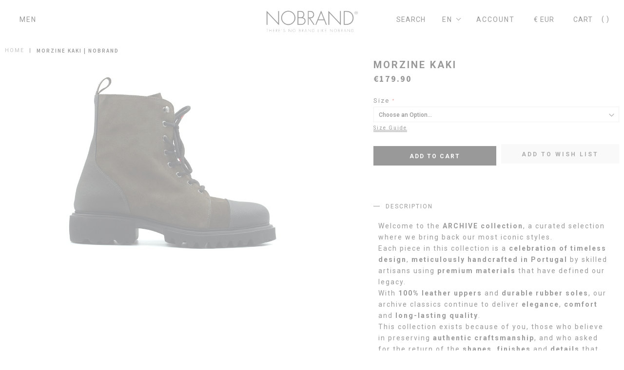

--- FILE ---
content_type: text/html; charset=UTF-8
request_url: https://nobrand.pt/catalog/product/view/_ignore_category/1/id/112241/s/nobfw23sho4900/
body_size: 100161
content:
 <!doctype html><html lang="en"><head prefix="og: http://ogp.me/ns# fb: http://ogp.me/ns/fb# product: http://ogp.me/ns/product#">  <meta charset="utf-8"/>
<meta name="description" content="

  
    Welcome to the ARCHIVE collection, a curated selection where we bring back our most iconic styles.
  

  

  
    Each piece in this collection is a celebration of timeless design, 
    meticulously handcrafted in Portugal by skilled ar"/>
<meta name="keywords" content="Minty
Mintysquare
creators
design
fashion
moda
designers
clothes
roupas
vestuário
portugalfashion
modalisboa
mood
madeinportugal
swimwear
trends
shoes
art
tailors"/>
<meta name="robots" content="INDEX,FOLLOW"/>
<meta name="title" content="Morzine Kaki | Nobrand There&#039;s no brand like Nobrand"/>
<meta name="viewport" content="width=device-width, initial-scale=1.0, maximum-scale=1.0, user-scalable=0"/>
<meta name="format-detection" content="telephone=no"/>
<title>Morzine Kaki | Nobrand There&#039;s no brand like Nobrand</title>
<link  rel="stylesheet" type="text/css"  media="all" href="https://mintysquare.com/pub/static/version1740415404/_cache/merged/a41d90400e29a36410d822cf0072868e.min.css" />
<link  rel="stylesheet" type="text/css"  media="screen and (min-width: 768px)" href="https://mintysquare.com/pub/static/version1740415404/frontend/Minty/Nobrand/en_US/css/styles-l.min.css" />


<link  rel="stylesheet" type="text/css" href="//fonts.googleapis.com/css?family=Lato:200,300,400,500,600,700,800" />
<link  rel="stylesheet" type="text/css" href="//fonts.googleapis.com/css?family=Source+Sans+Pro:400,600,700,900" />
<link  rel="stylesheet" type="text/css" href="//fonts.googleapis.com/css?family=Roboto:300,400,500,700,900" />
<link  rel="icon" type="image/x-icon" href="https://mintysquare.com/pub/media/favicon/websites/2/favicon.png" />
<link  rel="shortcut icon" type="image/x-icon" href="https://mintysquare.com/pub/media/favicon/websites/2/favicon.png" />
<link  rel="canonical" href="https://nobrand.pt/catalog/product/view/_ignore_category/1/id/112241/s/nobfw23sho4900/" />
<link rel="manifest" href="/manifest.json">
<meta name="facebook-domain-verification" content="i56ue0x813ngugex38tjbn063padw6" />

<style>
.block-subscribe .subscribe__h3{display:none;}

.catalog-product-view.product-nobss22sho11m #additional > div > dl:nth-child(2) > dt,
.catalog-product-view.product-nobss22sho11 #additional > div > dl:nth-child(3) > dt{
display:none!important;
}


.catalog-product-view.product-nobss22sho11m #additional > div > dl:nth-child(2) > dd,
.catalog-product-view.product-nobss22sho11 #additional > div >  dl:nth-child(3) > dd{
color:red;
}


@media only screen and (min-width: 600px) {
 .footer .bt-submit{
width:250px!important;
}
}

#notice-cookie-block{
display:none!important;
}
.amgdprcookie-bar-container .amgdprcookie-policy{
    letter-spacing: normal!important;
}
</style>

<style>
  /* força sempre visível o preço antigo (riscado) */
  .price-box .old-price { display: block !important; }
  /* ajusta espaçamento, se quiseres */
  .price-box .old-price { margin-bottom: .5em; }
</style>     
   <!-- Google Tag Manager -->

<!-- End Google Tag Manager -->    <!--Custom Style-->            <meta property="og:type" content="product" /><meta property="og:title" content="Morzine&#x20;Kaki&#x20;&#x7C;&#x20;Nobrand" /><meta property="og:image" content="https://mintysquare.com/pub/media/catalog/product/cache/6517c62f5899ad6aa0ba23ceb3eeff97/_/m/_mg_9124.jpg" /><meta property="og:description" content="" /><meta property="og:url" content="https://nobrand.pt/catalog/product/view/id/112241/s/nobfw23sho4900/" /> <meta property="product:price:amount" content="179.9"/> <meta property="product:price:currency" content="EUR"/> </head><body data-container="body" data-mage-init='{"loaderAjax": {}, "loader": { "icon": "https://mintysquare.com/pub/static/version1740415404/frontend/Minty/Nobrand/en_US/images/loader-2.gif"}}' class="page-product-configurable catalog-product-view product-nobfw23sho4900 page-layout-1column">   <!-- Google Tag Manager (noscript) -->
<noscript><iframe src="https://www.googletagmanager.com/ns.html?id=GTM-NWHQMN6"
height="0" width="0" style="display:none;visibility:hidden"></iframe></noscript>
<!-- End Google Tag Manager (noscript) -->                  <noscript><div class="message global noscript"><div class="content"><p><strong>JavaScript seems to be disabled in your browser.</strong> <span>For the best experience on our site, be sure to turn on Javascript in your browser.</span></p></div></div></noscript>    <div role="alertdialog" tabindex="-1" class="message global cookie" id="notice-cookie-block" style="display: none;"><div role="document" class="container-fluid" tabindex="0"><p>We use cookies to provide and improve our service and your shopping experience. If you continue browsing, we’ll assume that you consent to receiving all cookies. <a title="Privacy Policy" href="/privacy-policy" target="_blank">Learn more</a>.</p><div class="actions"><button id="btn-cookie-allow" class="action allow primary"><span>Accept and Proceed</span></button></div></div></div>  <div class="page-wrapper"><header class="page-header"><style>
@media screen and (max-width: 767px) {
    .checkout-index-index .page-wrapper header.page-header {
        position: absolute;
    }
}
/*Fix temporary*/
.catalog-product-view._has-modal {overflow: unset}
.catalog-product-view._has-modal .modal-stock-alert {
opacity: 0;
visibility: hidden;
}
.catalog-product-view._has-modal .modal-stock-alert ~ .modals-overlay {
display: none;
}

</style> <div class="header container-fluid"><div class="row"><div class="col-5 d-none d-lg-block">   <div class="menu-top"><nav class="navigation" role="navigation"><ul id="mainMenu" class="nav nav-pills nav-main">   <li class="  mega-menu-item mega-menu-fullwidth static-menu dropdown"><a href="https://nobrand.pt/men" class="level0 dropdown-toggle"><span data-hover="Men">Men</span></a><div class="dropdown-menu"><ul class="container" id="mobile-menu-17-1"><li><div class="row submenu-block">
    <div class="col-sm-3 d-md-none featured-links">
        <a href="#" class="d-md-none back-menu-mobile">BACK </a>
    </div>
    <div class="col-12">
        <div class="submenu-itens d-none d-md-block">
            <a href="https://nobrand.pt/men" class="submenu-item" title="All shoes">All shoes</a>
            <a href="https://nobrand.pt/men/sneakers" class="submenu-item" title="Sneakers">Sneakers</a>
            <a href="https://nobrand.pt/men/shoes" class="submenu-item" title="Shoes">Shoes</a>
            <a href="https://nobrand.pt/men/boots" class="submenu-item" title="Boots">Boots</a>
            <a href="https://nobrand.pt/men/xicatas" class="submenu-item" title="Xicatas">Xicatas</a>
        </div>

        <div class="submenu-itens d-block d-md-none">
            <a href="https://nobrand.pt/men" class="submenu-item" title="All shoes">All shoes</a>
            <a href="https://nobrand.pt/men/sneakers" class="submenu-item" title="Sneakers">Sneakers</a>
            <a href="https://nobrand.pt/men/shoes" class="submenu-item" title="Shoes">Shoes</a>
            <a href="https://nobrand.pt/men/boots" class="submenu-item" title="Boots">Boots</a>
            <a href="https://nobrand.pt/men/xicatas" class="submenu-item" title="Xicatas">Xicatas</a>
        </div>
    </div>
</div></li></ul></div></li>  </ul></nav></div></div><div class="col-12 col-lg-2 header-mid-col">   <a class="logo" href="https://nobrand.pt/" title="NOBRAND"> <img src="https://mintysquare.com/pub/static/version1740415404/frontend/Minty/Nobrand/en_US/images/logo.svg" title="NOBRAND" alt="NOBRAND" /></a> </div><div class="col-12 col-lg-5 header-right-actions">   <div class="block block-search"><div class="block block-title">Search</div><div id="open-search" class="block block-content"><form class="form minisearch" id="search_mini_form" action="https://nobrand.pt/catalogsearch/result/" method="get"><div class="field search"><label class="label" for="search" data-role="minisearch-label"><span>Search</span></label> <span class="close-btn"></span> <div class="control"><input id="search" type="text" name="q" value="" placeholder="What are you looking for?" class="input-text" maxlength="128" role="combobox" aria-haspopup="false" aria-autocomplete="both" autocomplete="off" data-block="autocomplete-form"/><div id="search_autocomplete" class="search-autocomplete"></div></div></div><div class="actions"><button type="submit" title="Search" class="action search"><span>Search</span></button></div></form></div></div> <div class="desktop-header-items d-none d-lg-inline-block">   <div class="switcher language switcher-language" data-ui-id="language-switcher"><strong class="label switcher-label"><span>Language</span></strong> <div class="actions dropdown options switcher-options"><div class="action toggle switcher-trigger" data-mage-init='{"dropdown":{}}' data-trigger-keypress-button="true"><strong class="view-nobrand_en"><span class="current-language">en</span></strong></div><ul class="dropdown switcher-dropdown" data-target="dropdown">    <li class="view-nobrand_pt switcher-option"><a href="#" data-post='{"action":"https:\/\/nobrand.pt\/stores\/store\/redirect\/","data":{"___store":"nobrand_pt","___from_store":"nobrand_en","uenc":"aHR0cHM6Ly9ub2JyYW5kLnB0L3B0L2NhdGFsb2cvcHJvZHVjdC92aWV3L19pZ25vcmVfY2F0ZWdvcnkvMS9pZC8xMTIyNDEvcy9ub2JmdzIzc2hvNDkwMC8_X19fc3RvcmU9bm9icmFuZF9wdA,,"}}'>Portuguese</a></li>  </ul></div></div>  <div class="customer-container" data-bind="scope: 'customer'"><!-- ko if: customer().fullname --><div class="top-links-login d-none d-lg-inline-block"><a href="https://nobrand.pt/customer/account/" class="welcome-top-link"><span data-bind="text: customer().firstname"></a> <div class="top-links-login d-none d-lg-inline-block" data-bind="scope: 'customer'"><a href="https://nobrand.pt/wishlist/" class="wishlist-top-link"><span data-bind="html: '&lt;i class=&quot;fas fa-heart&quot;&gt;&lt;/i&gt;'"></span></a></div></div><!-- /ko --><!-- ko ifnot: customer().fullname --><div class='top-links-no-login d-none d-lg-inline-block'><a href="https://nobrand.pt/customer/account/" class="welcome-top-link"><span data-bind="text: 'Account'"></span></a></div> <!-- /ko --></div>      <div class="switcher currency switcher-currency" id="switcher-currency"><strong class="label switcher-label"><span>Currency</span></strong> <div class="actions dropdown options switcher-options"><div class="action toggle switcher-trigger" id="switcher-currency-trigger" data-mage-init='{"dropdown":{}}' data-toggle="dropdown" data-trigger-keypress-button="true"><strong class="language-EUR"><span class="current-currency">€ EUR</span></strong></div><ul class="dropdown switcher-dropdown" data-target="dropdown">  <li class="currency-USD switcher-option"><a href="#" data-post='{"action":"https:\/\/nobrand.pt\/directory\/currency\/switch\/","data":{"currency":"USD","uenc":"aHR0cHM6Ly9ub2JyYW5kLnB0L2NhdGFsb2cvcHJvZHVjdC92aWV3L19pZ25vcmVfY2F0ZWdvcnkvMS9pZC8xMTIyNDEvcy9ub2JmdzIzc2hvNDkwMC8,"}}'>USD</a></li>      <li class="currency-GBP switcher-option"><a href="#" data-post='{"action":"https:\/\/nobrand.pt\/directory\/currency\/switch\/","data":{"currency":"GBP","uenc":"aHR0cHM6Ly9ub2JyYW5kLnB0L2NhdGFsb2cvcHJvZHVjdC92aWV3L19pZ25vcmVfY2F0ZWdvcnkvMS9pZC8xMTIyNDEvcy9ub2JmdzIzc2hvNDkwMC8,"}}'>GBP</a></li>  </ul></div></div></div> <div data-block="minicart" class="minicart-wrapper"><a class="action showcart" id="showcart-action" href="https://nobrand.pt/checkout/cart/" data-bind="scope: 'minicart_content'"><span class="text-label">Cart&nbsp;</span> <span class="close-btn"></span> <span class="counter qty empty" data-bind="css: { empty: !!getCartParam('summary_count') == false }, blockLoader: isLoading"><span class="counter-number"><!-- ko text: getCartParam('summary_count') --><!-- /ko --></span> <span class="counter-label"><!-- ko if: getCartParam('summary_count') --><!-- ko text: getCartParam('summary_count') --><!-- /ko --><!-- ko i18n: 'items' --><!-- /ko --><!-- /ko --></span></span></a>  <div class="block block-minicart" data-role="dropdownDialog" data-mage-init='{"dropdownDialog":{ "appendTo":"[data-block=minicart]", "triggerTarget":".showcart", "timeout": "2000", "closeOnMouseLeave": false, "closeOnEscape": true, "triggerClass":"active", "parentClass":"active", "buttons":[]}}'><div id="minicart-content-wrapper" data-bind="scope: 'minicart_content'"><!-- ko template: getTemplate() --><!-- /ko --></div></div> </div></div></div><div class="mobile-header-items d-lg-none d-block"><div class="menu-action"><span class="label-menu">Menu</span> <span class="close-btn"></span></div><div class="mobile-menu-container">   <div class="menu-top"><nav class="navigation" role="navigation"><ul id="mainMenu" class="nav nav-pills nav-main">   <li class="  mega-menu-item mega-menu-fullwidth static-menu dropdown"><a href="https://nobrand.pt/men" class="level0 dropdown-toggle"><span data-hover="Men">Men</span></a><div class="dropdown-menu"><ul class="container" id="mobile-menu-17-1"><li><div class="row submenu-block">
    <div class="col-sm-3 d-md-none featured-links">
        <a href="#" class="d-md-none back-menu-mobile">BACK </a>
    </div>
    <div class="col-12">
        <div class="submenu-itens d-none d-md-block">
            <a href="https://nobrand.pt/men" class="submenu-item" title="All shoes">All shoes</a>
            <a href="https://nobrand.pt/men/sneakers" class="submenu-item" title="Sneakers">Sneakers</a>
            <a href="https://nobrand.pt/men/shoes" class="submenu-item" title="Shoes">Shoes</a>
            <a href="https://nobrand.pt/men/boots" class="submenu-item" title="Boots">Boots</a>
            <a href="https://nobrand.pt/men/xicatas" class="submenu-item" title="Xicatas">Xicatas</a>
        </div>

        <div class="submenu-itens d-block d-md-none">
            <a href="https://nobrand.pt/men" class="submenu-item" title="All shoes">All shoes</a>
            <a href="https://nobrand.pt/men/sneakers" class="submenu-item" title="Sneakers">Sneakers</a>
            <a href="https://nobrand.pt/men/shoes" class="submenu-item" title="Shoes">Shoes</a>
            <a href="https://nobrand.pt/men/boots" class="submenu-item" title="Boots">Boots</a>
            <a href="https://nobrand.pt/men/xicatas" class="submenu-item" title="Xicatas">Xicatas</a>
        </div>
    </div>
</div></li></ul></div></li>  </ul></nav></div> <div class="actions-mobile"><div class="user-action" data-bind="scope: 'customer'"><!-- ko if: customer().fullname --><a href="https://nobrand.pt/customer/account/"><span data-bind="text: 'My Account'"></a> <!-- /ko --><!-- ko ifnot: customer().fullname --><a href="https://nobrand.pt/customer/account/"><span data-bind="text: 'Account'"></span></a> <!-- /ko --></div>   <div class="switcher language switcher-language" data-ui-id="language-switcher"><strong class="label switcher-label"><span>Language</span></strong> <div class="actions dropdown options switcher-options"><div class="action toggle switcher-trigger" data-mage-init='{"dropdown":{}}' data-trigger-keypress-button="true"><strong class="view-nobrand_en"><span class="current-language">en</span></strong></div><ul class="dropdown switcher-dropdown" data-target="dropdown">    <li class="view-nobrand_pt switcher-option"><a href="#" data-post='{"action":"https:\/\/nobrand.pt\/stores\/store\/redirect\/","data":{"___store":"nobrand_pt","___from_store":"nobrand_en","uenc":"aHR0cHM6Ly9ub2JyYW5kLnB0L3B0L2NhdGFsb2cvcHJvZHVjdC92aWV3L19pZ25vcmVfY2F0ZWdvcnkvMS9pZC8xMTIyNDEvcy9ub2JmdzIzc2hvNDkwMC8_X19fc3RvcmU9bm9icmFuZF9wdA,,"}}'>Portuguese</a></li>  </ul></div></div>      <div class="switcher currency switcher-currency" id="switcher-currency"><strong class="label switcher-label"><span>Currency</span></strong> <div class="actions dropdown options switcher-options"><div class="action toggle switcher-trigger" id="switcher-currency-trigger" data-mage-init='{"dropdown":{}}' data-toggle="dropdown" data-trigger-keypress-button="true"><strong class="language-EUR"><span class="current-currency">€ EUR</span></strong></div><ul class="dropdown switcher-dropdown" data-target="dropdown">  <li class="currency-USD switcher-option"><a href="#" data-post='{"action":"https:\/\/nobrand.pt\/directory\/currency\/switch\/","data":{"currency":"USD","uenc":"aHR0cHM6Ly9ub2JyYW5kLnB0L2NhdGFsb2cvcHJvZHVjdC92aWV3L19pZ25vcmVfY2F0ZWdvcnkvMS9pZC8xMTIyNDEvcy9ub2JmdzIzc2hvNDkwMC8,"}}'>USD</a></li>      <li class="currency-GBP switcher-option"><a href="#" data-post='{"action":"https:\/\/nobrand.pt\/directory\/currency\/switch\/","data":{"currency":"GBP","uenc":"aHR0cHM6Ly9ub2JyYW5kLnB0L2NhdGFsb2cvcHJvZHVjdC92aWV3L19pZ25vcmVfY2F0ZWdvcnkvMS9pZC8xMTIyNDEvcy9ub2JmdzIzc2hvNDkwMC8,"}}'>GBP</a></li>  </ul></div></div></div></div></div></div></header>   <div class="sections nav-sections"> <div class="section-items nav-sections-items" data-mage-init='{"tabs":{"openedState":"active"}}'>   <div class="section-item-title nav-sections-item-title" data-role="collapsible"><a class="nav-sections-item-switch" data-toggle="switch" href="#store.links">Account</a></div><div class="section-item-content nav-sections-item-content" id="store.links" data-role="content"><!-- Account links --></div>  <div class="section-item-title nav-sections-item-title" data-role="collapsible"><a class="nav-sections-item-switch" data-toggle="switch" href="#store.settings">Settings</a></div><div class="section-item-content nav-sections-item-content" id="store.settings" data-role="content">    <div class="switcher language switcher-language" data-ui-id="language-switcher"><strong class="label switcher-label"><span>Language</span></strong> <div class="actions dropdown options switcher-options"><div class="action toggle switcher-trigger" data-mage-init='{"dropdown":{}}' data-trigger-keypress-button="true"><strong class="view-nobrand_en"><span class="current-language">en</span></strong></div><ul class="dropdown switcher-dropdown" data-target="dropdown">    <li class="view-nobrand_pt switcher-option"><a href="#" data-post='{"action":"https:\/\/nobrand.pt\/stores\/store\/redirect\/","data":{"___store":"nobrand_pt","___from_store":"nobrand_en","uenc":"aHR0cHM6Ly9ub2JyYW5kLnB0L3B0L2NhdGFsb2cvcHJvZHVjdC92aWV3L19pZ25vcmVfY2F0ZWdvcnkvMS9pZC8xMTIyNDEvcy9ub2JmdzIzc2hvNDkwMC8_X19fc3RvcmU9bm9icmFuZF9wdA,,"}}'>Portuguese</a></li>  </ul></div></div>     <div class="switcher currency switcher-currency" id="switcher-currency-nav"><strong class="label switcher-label"><span>Currency</span></strong> <div class="actions dropdown options switcher-options"><div class="action toggle switcher-trigger" id="switcher-currency-trigger-nav" data-mage-init='{"dropdown":{}}' data-toggle="dropdown" data-trigger-keypress-button="true"><strong class="language-EUR"><span class="current-currency">€ EUR</span></strong></div><ul class="dropdown switcher-dropdown" data-target="dropdown">  <li class="currency-USD switcher-option"><a href="#" data-post='{"action":"https:\/\/nobrand.pt\/directory\/currency\/switch\/","data":{"currency":"USD","uenc":"aHR0cHM6Ly9ub2JyYW5kLnB0L2NhdGFsb2cvcHJvZHVjdC92aWV3L19pZ25vcmVfY2F0ZWdvcnkvMS9pZC8xMTIyNDEvcy9ub2JmdzIzc2hvNDkwMC8,"}}'>USD</a></li>      <li class="currency-GBP switcher-option"><a href="#" data-post='{"action":"https:\/\/nobrand.pt\/directory\/currency\/switch\/","data":{"currency":"GBP","uenc":"aHR0cHM6Ly9ub2JyYW5kLnB0L2NhdGFsb2cvcHJvZHVjdC92aWV3L19pZ25vcmVfY2F0ZWdvcnkvMS9pZC8xMTIyNDEvcy9ub2JmdzIzc2hvNDkwMC8,"}}'>GBP</a></li>  </ul></div></div></div></div></div> <div class="breadcrumbs"></div><main id="maincontent" class="page-main"> <a id="contentarea" tabindex="-1"></a><div class="page messages container"> <div data-placeholder="messages"></div> <div data-bind="scope: 'messages'"><!-- ko if: cookieMessages && cookieMessages.length > 0 --><div role="alert" data-bind="foreach: { data: cookieMessages, as: 'message' }" class="messages"><div data-bind="attr: { class: 'message-' + message.type + ' ' + message.type + ' message', 'data-ui-id': 'message-' + message.type }"><div data-bind="html: message.text"></div></div></div><!-- /ko --><!-- ko if: messages().messages && messages().messages.length > 0 --><div role="alert" data-bind="foreach: { data: messages().messages, as: 'message' }" class="messages"><div data-bind="attr: { class: 'message-' + message.type + ' ' + message.type + ' message', 'data-ui-id': 'message-' + message.type }"><div data-bind="html: message.text"></div></div></div><!-- /ko --></div></div><div class="columns"><div class="column main"><div class="product-info-main">   <meta itemprop="sku" content="NOBFW23SHO4900" /><meta itemprop="mpn" content="Morzine Kaki" /><meta itemprop="name" content="Morzine Kaki" /><meta itemprop="description" content="

  
    Welcome to the ARCHIVE collection, a curated selection where we bring back our most iconic styles.
  

  

  
    Each piece in this collection is a celebration of timeless design, 
    meticulously handcrafted in Portugal by skilled artisans using 
    premium materials that have defined our legacy.
  

  
    With 100% leather uppers and durable rubber soles, our archive classics continue to deliver 
    elegance, comfort and long-lasting quality.
  

  

  
    This collection exists because of you, those who believe in preserving authentic craftsmanship, 
    and who asked for the return of the shapes, finishes and details that made you fall in love with Nobrand.
  

  
    We’ve brought them back, just as you remember them, with the same integrity, 
    purpose and style that made them icons.
  

  Product Details

  
    Made in: Portugal
    Composition: 100% Leather (Upper)
    Sole: Rubber Sole
  

   

  
    Designed to last. &lt;


    Have questions? Reach out to us anytime at 
    customercare@nobrand.pt.
  


" /><meta itemprop="image" content="https://mintysquare.com/pub/media/catalog/product/cache/74c1057f7991b4edb2bc7bdaa94de933/_/m/_mg_9124.jpg" /> <div itemprop="brand" itemscope itemtype="http://schema.org/Brand"><meta itemprop="name" content="Nobrand"/><meta itemprop="description" content=""/></div> <div class="product-name"><a class="manufacturer-name" href="https://nobrand.pt/catalog/category/view/s/nobrand/id/91/">Nobrand</a> <h1>Morzine Kaki</h1></div><div class="product-info-price"><div class="price-box price-final_price" data-role="priceBox" data-product-id="112241" data-price-box="product-id-112241">   <span class=" normal-price  ">   <span class="price-container price-final_price tax weee" > <span  id="product-price-112241"  data-price-amount="179.9" data-price-type="finalPrice" class="price-wrapper " ><span class="price">€179.90</span></span>  </span></span> </div></div> <div class="widget block block-static-block"></div>   <div class="product-add-form"><form data-product-sku="NOBFW23SHO4900" action="https://nobrand.pt/checkout/cart/add/uenc/aHR0cHM6Ly9ub2JyYW5kLnB0L2NhdGFsb2cvcHJvZHVjdC92aWV3L19pZ25vcmVfY2F0ZWdvcnkvMS9pZC8xMTIyNDEvcy9ub2JmdzIzc2hvNDkwMC8%2C/product/112241/" method="post" id="product_addtocart_form"><input type="hidden" name="product" value="112241" /><input type="hidden" name="selected_configurable_option" value="" /><input type="hidden" name="related_product" id="related-products-field" value="" /><input type="hidden" name="item" value="112241" /><input name="form_key" type="hidden" value="Rqw7jTdZXB6RtcJe" />        <div class="product-options-wrapper" id="product-options-wrapper" data-hasrequired="* Required Fields"><div class="fieldset" tabindex="0">    <div class="field configurable required"><label class="label" for="attribute169"><span>Size</span></label> <div class="control"><select name="super_attribute[169]" data-selector="super_attribute[169]" data-validate="{required:true}" id="attribute169" class="super-attribute-select"><option value="">Choose an Option...</option></select></div></div>      <div class="product-stock-alert">  <div id="product-stock-left"></div> <style> #product-stock-left { position: relative; margin-top: -16px; } #product-stock-left span:before { content: ""; background: url('https://mintysquare.com/pub/static/version1740415404/frontend/Minty/Nobrand/en_US/Minty_ProductAlert/images/alert-circle.svg') 0 0 no-repeat; background-size: 18px; position: absolute; width: 18px; height: 18px; left: 0; } #product-stock-left span { text-transform: uppercase; font-size: 11px; font-family: "Source Sans Pro", sans-serif; font-weight: 600; line-height: 18px; position: relative; padding-left: 24px; letter-spacing: 1px; display: inline-block; }</style> <div class="children-stock-alert" style="display: none;"><a href="#" class="stockalert-size">Is your size out of stock?</a> <div class="stockalert-container"><div class="stockalert-box"><a href="" class="close">&nbsp;</a> <p class="prod-name">Morzine Kaki </p><p class="desc-text">Don't miss out again. Be the first to know when this item is back in stock.</p> <div id="frmStockAlert"><input name="form_key" type="hidden" value="Rqw7jTdZXB6RtcJe" />  <input name="stockalert-email" placeholder="Enter your email here" type="email" value="" /><button type="button" title="SUBMIT" class="action submit primary btn btn-lg btn-primary"><span>SUBMIT</span></button> <p class="stockalert-message" style="display: none;"></p></div></div></div></div></div><div class="product-size-guide">  <div class="sizeguideover"></div><a href="#" class="action size guide">Size Guide</a> <div class="sizeguidemmodal prodid_NOBFW23SHO4900" id="sizeguidemodal"><div class="row justify-content-md-center"><div class="col-md-11"><a href="#" class="closemodal">X</a></div></div><div class="row justify-content-md-center" style="margin-top:20px"><div class="col-md-12"><div class="row sizerow"><div class="col-12 col-md-6 mb-5"><table class="table table-borderless nobrand-sizes" width="100%" cellpadding="0" cellspacing="0" ><thead><tr><th scope="col" colspan="4">MEN’S GLOBAL SIZE CONVERSION</th></tr><tr><th scope="col">USA Men</th><th scope="col">European Sizing</th><th scope="col">UK Men</th><th scope="col">cm</th></tr></thead><tbody><tr><td>5</td><td>38</td><td>4.5</td><td>23.5</td></tr><tr><td>5.5</td><td>38/39</td><td>5</td><td>24</td></tr><tr><td>6</td><td>38</td><td>4.5</td><td>23.5</td></tr><tr><td>6.5</td><td>39/40</td><td>6</td><td>25</td></tr><tr><td>7</td><td>40</td><td>6.5</td><td>25</td></tr><tr><td>7.5</td><td>41</td><td>7</td><td>25.5</td></tr><tr><td>8</td><td>41/42</td><td>7.5</td><td>26</td></tr><tr><td>8.5</td><td>42</td><td>8</td><td>26.5</td></tr><tr><td>9</td><td>43</td><td>8.5</td><td>27</td></tr><tr><td>9.5</td><td>43/44</td><td>9</td><td>27.5</td></tr><tr><td>10</td><td>44</td><td>9.5</td><td>28</td></tr><tr><td>10.5</td><td>44/45</td><td>10</td><td>28.5</td></tr><tr><td>11</td><td>45</td><td>10.5</td><td>29</td></tr><tr><td>11.5</td><td>46</td><td>11</td><td>29.5</td></tr><tr><td>12</td><td>46/47</td><td>11.5</td><td>30</td></tr><tr><td>12.5</td><td>47</td><td>12</td><td>30.5</td></tr><tr><td>13</td><td>48</td><td>12.5</td><td>31</td></tr><tr><td>13.5</td><td>48/49</td><td>13</td><td>31.5</td></tr><tr><td>14</td><td>49</td><td>13.5</td><td>32</td></tr><tr><td>15</td><td>50/51</td><td>14.5</td><td>33</td></tr><tr><td>16</td><td>52</td><td>15.5</td><td>34</td></tr></tbody></table></div><div class="col-12 col-md-6 mb-5"><table class="table table-borderless nobrand-sizes" width="100%" cellpadding="0" cellspacing="0" ><thead><tr><th scope="col" colspan="4">WOMEN’S GLOBAL SIZE CONVERSION</th></tr><tr><th scope="col">USA Woman</th><th scope="col">European Sizing</th><th scope="col">UK Woman</th><th scope="col">cm</th></tr></thead><tbody><tr><td>4</td><td>34</td><td>2</td><td>21.5</td></tr><tr><td>4.5</td><td>34/35</td><td>2.5</td><td>22</td></tr><tr><td>5</td><td>35</td><td>3</td><td>22</td></tr><tr><td>5.5</td><td>36</td><td>3.5</td><td>22.5</td></tr><tr><td>6</td><td>36/37</td><td>4</td><td>23</td></tr><tr><td>6.5</td><td>37</td><td>4.5</td><td>23.5</td></tr><tr><td>7</td><td>38</td><td>5</td><td>24</td></tr><tr><td>7.5</td><td>38/39</td><td>5.5</td><td>24</td></tr><tr><td>8</td><td>39</td><td>6</td><td>25</td></tr><tr><td>8.5</td><td>39/40</td><td>6.5</td><td>25.5</td></tr><tr><td>9</td><td>40</td><td>7</td><td>25.5</td></tr><tr><td>9.5</td><td>41</td><td>7.5</td><td>26</td></tr><tr><td>10</td><td>41/42</td><td>8</td><td>26</td></tr><tr><td>10.5</td><td>42</td><td>8.5</td><td>26.5</td></tr><tr><td>11</td><td>43</td><td>9</td><td>27</td></tr><tr><td>11.5</td><td>43/44</td><td>9.5</td><td>27.5</td></tr><tr><td>12</td><td>44</td><td>10</td><td>28</td></tr><tr><td>12.5</td><td>44/45</td><td>10.5</td><td>28.5</td></tr><tr><td>13</td><td>45</td><td>15</td><td>29</td></tr></tbody></table></div></div></div></div></div> </div></div></div> <div class="product-options-bottom">   <div class="box-tocart"><div class="fieldset"> <div class="field qty hidden"><label class="label" for="qty"><span>Qty</span></label> <div class="control"><input type="number" name="qty" id="qty" value="1" title="Qty" class="input-text qty" data-validate="{&quot;required-number&quot;:true,&quot;validate-item-quantity&quot;:{&quot;minAllowed&quot;:1,&quot;maxAllowed&quot;:30}}" /></div></div> <div class="actions"><button type="submit" title="Add to Cart" class="action primary tocart" id="product-addtocart-button" data-name="Morzine Kaki | Nobrand" data-image="https://mintysquare.com/pub/media/catalog/product/cache/d198d5bf6cb28b3c43f211dac20687b2/_/m/_mg_9124.jpg" data-price="€179.90"><span>Add to Cart</span></button>  </div></div></div> </div>  </form></div><div class="product-social-links"> <div class="product-addto-links" data-role="add-to-links">  <div class="action towishlist" data-post='{"action":"https:\/\/nobrand.pt\/wishlist\/index\/add\/","data":{"product":"112241","uenc":"aHR0cHM6Ly9ub2JyYW5kLnB0L2NhdGFsb2cvcHJvZHVjdC92aWV3L19pZ25vcmVfY2F0ZWdvcnkvMS9pZC8xMTIyNDEvcy9ub2JmdzIzc2hvNDkwMC8,"}}' data-action="add-to-wishlist"><span>Add to Wish List</span></div> </div></div>   <div class="product-special-block"></div>  <div class="product info detailed"> <div id="product-info-detail" class="product data items"><!-- <div class="product data items" data-mage-init='{"tabs":{"openedState":"active"}}'> -->  <div data-role="collapsible" id="tab-label-description"><div data-role="trigger"><span>Description</span></div></div><div id="description" class="collapsibleContent" data-role="content">   <div class="product attribute description"> <div class="value" ><div style="font-family: Arial, sans-serif; color: #333; line-height: 1.7; font-size: 14px;">

  <p>
    Welcome to the <strong>ARCHIVE collection</strong>, a curated selection where we bring back our most iconic styles.
  </p>

  <p></p>

  <p>
    Each piece in this collection is a <strong>celebration of timeless design</strong>, 
    <strong>meticulously handcrafted in Portugal</strong> by skilled artisans using 
    <strong>premium materials</strong> that have defined our legacy.
  </p>

  <p>
    With <strong>100% leather uppers</strong> and <strong>durable rubber soles</strong>, our archive classics continue to deliver 
    <strong>elegance</strong>, <strong>comfort</strong> and <strong>long-lasting quality</strong>.
  </p>

  <p></p>

  <p>
    This collection exists because of you, those who believe in preserving <strong>authentic craftsmanship</strong>, 
    and who asked for the return of the <strong>shapes, finishes</strong> and <strong>details</strong> that made you fall in love with Nobrand.
  </p>

  <p>
    We’ve brought them back, just as you remember them, with the same <strong>integrity</strong>, 
    <strong>purpose</strong> and <strong>style</strong> that made them icons.
  </p>

  <p><strong>Product Details</strong></p>

  <ul style="list-style: none; padding: 0; margin: 0;">
    <li><strong>Made in:</strong> Portugal</li>
    <li><strong>Composition:</strong> 100% Leather (Upper)</li>
    <li><strong>Sole:</strong> Rubber Sole</li>
  </ul>

  <p> </p>

  <p>
    <strong>Designed to last.</strong> <

<p style="margin-top: 20px;">
    <strong>Have questions?</strong> Reach out to us anytime at 
    <a href="mailto:customercare@nobrand.pt">customercare@nobrand.pt</a>.
  </p>

</div>
</div></div></div>  <div data-role="collapsible" id="tab-label-additional"><div data-role="trigger"><span>Additional Information</span></div></div><div id="additional" class="collapsibleContent" data-role="content">   <div class="additional-attributes-wrapper table-wrapper"> <dl><dt class="label">Country of Manufacture</dt><dd class="data">Portugal</dd></dl></div></div>  <div data-role="collapsible" id="tab-label-prod.sharethis"><div data-role="trigger"><span>Share This</span></div></div><div id="prod.sharethis" class="collapsibleContent" data-role="content">  <ul class="social-share"><li class="social-title">Share</li> <li class="fb-share"><!-- FACEBOOK --><a href="https://www.facebook.com/sharer/sharer.php?u=https%3A%2F%2Fnobrand.pt%2Fcatalog%2Fproduct%2Fview%2Fid%2F112241%2Fs%2Fnobfw23sho4900%2F&t=Morzine+Kaki+%7C+Nobrand" onclick='javascript:window.open(this.href,"","width=640,height=480,left=0,top=0,location=no,status=yes,scrollbars=yes,resizable=yes");return false' title="Share on FaceBook"><i class="fab fa-facebook-f" aria-hidden="true"></i></a></li> <li class="tw-share"><!-- TWITTER --><a href="https://twitter.com/home/?status=https%3A%2F%2Fnobrand.pt%2Fcatalog%2Fproduct%2Fview%2Fid%2F112241%2Fs%2Fnobfw23sho4900%2F(Morzine+Kaki+%7C+Nobrand)" onclick='javascript:window.open(this.href,"","width=640,height=480,left=0,top=0,location=no,status=yes,scrollbars=yes,resizable=yes");return false' title="Share on Twitter"><i class="fab fa-twitter" aria-hidden="true"></i></a></li> <!-- PINTEREST --><li class="pin-share"><a href="https://www.pinterest.com/pin/create/button/?url=https%3A%2F%2Fnobrand.pt%2Fcatalog%2Fproduct%2Fview%2Fid%2F112241%2Fs%2Fnobfw23sho4900%2F&t=Morzine+Kaki+%7C+Nobrand&media=https%3A%2F%2Fmintysquare.com%2Fpub%2Fmedia%2Fcatalog%2Fproduct%2Fcache%2F74c1057f7991b4edb2bc7bdaa94de933%2F_%2Fm%2F_mg_9124.jpg" onclick='javascript:window.open(this.href,"","width=640,height=480,left=0,top=0,location=no,status=yes,scrollbars=yes,resizable=yes");return false' title="Share on Pinterest"><i class="fab fa-pinterest" aria-hidden="true"></i></a></li></ul></div></div></div> </div><div class="product media"><div class="product-special-label">  <div class="product-label-block">   </div></div> <a id="gallery-prev-area" tabindex="-1"></a><div class="action-skip-wrapper"> <a class="action skip gallery-next-area" href="#gallery-next-area"><span>Skip to the end of the images gallery</span></a></div> <div class="gallery-placeholder _block-content-loading" data-gallery-role="gallery-placeholder"><div data-role="loader" class="loading-mask"><div class="loader"><img src="https://mintysquare.com/pub/static/version1740415404/frontend/Minty/Nobrand/en_US/images/loader-1.gif" alt="Loading..."></div></div></div><!--Fix for jumping content. Loader must be the same size as gallery.--> <div class="action-skip-wrapper"> <a class="action skip gallery-prev-area" href="#gallery-prev-area"><span>Skip to the beginning of the images gallery</span></a></div> <a id="gallery-next-area" tabindex="-1"></a></div><input name="form_key" type="hidden" value="Rqw7jTdZXB6RtcJe" /> <div id="authenticationPopup" data-bind="scope:'authenticationPopup'" style="display: none;"><!-- ko template: getTemplate() --><!-- /ko --></div>     <div id="monkey_campaign" style="display:none;" data-mage-init='{"campaigncatcher":{"checkCampaignUrl": "https://nobrand.pt/mailchimp/campaign/check/"}}'></div>      <div id="popup-modal-stockalert" style="display: none;"><header class="modal-header"><h5 id="modal-title-3" class="modal-title" data-role="title">Don't miss out again.<br> Be the first to know when this item is back in stock.</h5><button class="action-close" data-role="closeBtn" type="button"><span>Close</span></button></header><form class="form" action="https://nobrand.pt/minty_productalert/add/stock/" method="post" data-mage-init='{"validation": {"errorClass": "mage-error", "scrollOnError": false}}'><input name="form_key" type="hidden" value="Rqw7jTdZXB6RtcJe" /> <input type="hidden" name="is_return_array" value="0" /><div class="form-content"> <p class="steps step2">2. ENTER YOUR E-MAIL</p><fieldset class="fieldset"><div class="field email required"><div class="control"><input name="email" id="stockalert-email" title="Email" value="" class="input-text" type="email" placeholder="your email" data-validate="{required:true, 'validate-email':true}" /></div></div><div class="actions-toolbar"><button type="submit" class="action btn-submit"><span>text me ></span></button></div></fieldset></div></form></div>  <div class="product info detailed product-info-tabs"> <div class="product data items" data-mage-init='{"tabs":{"openedState":"active"}}'>    <div class="data item title" aria-labeledby="tab-label-2_recently_viewed-title" data-role="collapsible" id="tab-label-2_recently_viewed"><a class="data switch" tabindex="-1" data-toggle="switch" href="#2_recently_viewed" id="tab-label-2_recently_viewed-title">Recently Viewed</a></div><div class="data item content" id="2_recently_viewed" data-role="content">  <!--
/**
 * Copyright © Magento, Inc. All rights reserved.
 * See COPYING.txt for license details.
 */
--><div class="admin__data-grid-outer-wrap" data-bind="scope: 'widget_recently_viewed.widget_recently_viewed'">
    <div data-role="spinner" data-component="widget_recently_viewed.widget_recently_viewed.widget_columns" class="admin__data-grid-loading-mask">
        <div class="spinner">
            <span></span><span></span><span></span><span></span><span></span><span></span><span></span><span></span>
        </div>
    </div>
    <!-- ko template: getTemplate() --><!-- /ko -->
</div>
</div></div></div> </div></div></main><footer class="page-footer"> <div class="footer-container"><div class="footer"><style>
 

    #footer_bottom_first {
       background-color: #000 !important;
       height: 265px;
    }

   .newsletter {
     text-align: center;
   }
  section.block-subscribe h2 {display:none !important;}
 .footer .block-subscribe .input-box input {width: 350px;}

.footer .subscribe-ns .subscribe__h3 {text-transform: inherit !important;}

   @media only screen and (max-width: 575.98px) {
    #footer_bottom_first {
       background-color: #000 !important;
       height: 230px;
    }
        
    }





    </style>
    

    <div id="footer_bottom_first" class="footer__news footer_block first-container">
      <div class="newsletter">
        <div class="col-sm-12">
          <div class="d-md-block subscribe-ns">
    <h2 class="subscribe__h2" >SIGN UP FOR THE NEWSLETTER</h2>
    <h3 class="subscribe__h3" >Sign up for our newsletter.</h3>
              <section class="block-subscribe"><h2 class="subscribe__h2" >SIGN UP FOR THE NEWSLETTER</h2><h3 class="subscribe__h3" >JOIN US! SUBSCRIBE TO OUR NEWSLETTER AND BE THE FIRST TO KNOW ALL UPDATES AND DISCOUNTS.</h3><form class="form subscribe multi-checkbox-validation" novalidate action="https://nobrand.pt/newsletter/subscriber/new/" method="post" data-mage-init='{"validation": {"errorClass": "mage-error"}}' id="newsletter-validate-detail"><input type="hidden" name="subscriber_gender" class="gender"><div class="input-box"><input type="text" id="newsletter_footer" name="email" class="input-text required-entry validate-email" value="" placeholder="Insert your email"><p class="policy-consent">By registering you agree with our Privacy Policy.</p></div><div class="actions"><button type="submit" class="bt-submit">SIGN UP NOW</button></div></form></section>
          </div>  
        </div>
      </div>  
    </div>

            <!--
              <div class="col-md-4 col-sm-12">
                 <div class="followus">
                    <h3>FOLLOW US</h3>
                    <div class="custom-footer-content">
                      <ul>
                        <li>
                          <ul class="social-links">
                            <li>
                              <a class="instagram" target="_blank" href="https://instagram.com/nobrand.pt">
                                <i class="fab fa-instagram"></i>
                              </a>
                            </li>
                            <li>
                              <a class="facebook" target="_blank" href="https://www.facebook.com/NOBRAND--161225970576653">
                                <i class="fab fa-facebook-f"></i>
                              </a>
                            </li>
                          </ul>
                        </li>
                      </ul>
    
                    <div class="clear"></div>
                    </div>
                  </div>
              </div> 
            -->
            
        
    <div id="footer_bottom_second" class="footer_block footer_bottom second-container">
        <div class="container">      
          <div class="row">
              <div class="col-sm-12 col-md-3">
                <h3>CONTACT</h3>
                <div class="custom-footer-content">
                  <ul>
                    <a class="footer__mail" href="mailto:customercare@nobrand.pt">customercare@nobrand.pt</a>
                  </ul>
                  <div class="clear"></div>
                </div>
              </div>
              
              <div class="col-sm-12 col-md-3">
                <div class="need-help">
                  <h3>NEED HELP?</h3>
                  <div class="custom-footer-content">
                    <ul>
                      <li><a href="https://nobrand.pt/contact-us">Contacts Us</a></li>
                      <li><a href="https://nobrand.pt/delivery">Delivery</a></li>
                      <li><a href="https://nobrand.pt/exchange-return-policy">Exchanges & Returns</a></li>
                      <li><a href="https://nobrand.pt/alternative-dispute-settlemen">Alternative Dispute Settlemen</a></li>
                      <li><a href="https://nobrand.pt/size-fit-guide">Size Guide</a></li>
                    </ul>
                    <div class="clear"></div>
                  </div>
                </div>
              </div>
              
              <div class="col-sm-12 col-md-3">      
                <div class="about-nobrand">
                    <h3>ABOUT NOBRAND</h3>
                    <div class="custom-footer-content">
                      <ul>
                        <li><a href="https://nobrand.pt/about">About Us</a></li>
                        <li><a href="https://nobrand.pt/terms">Terms & Conditions</a></li>
                        <li><a href="https://nobrand.pt/terms-conditions">B2B Terms & Conditions</a></li>
                        <li><a href="https://nobrand.pt/privacy-policy">Privacy Policy</a></li>
                      </ul>
                      <div class="clear"></div>
                    </div>
                </div>
              </div>
              <div class="col-sm-12 col-md-3">
                <div class="payments">
                  <h3>Payment Methods</h3>
                  <div class="custom-footer-content" >
                    <ul>
                      <li><img src="https://mintysquare.com/pub/media/images/nobrand/nobrand_payments.svg" alt="nobrand payments"></li>
                    </ul>
                  </div>
                </div>
              </div>
              <div class="col-sm-12 col-md-2 text-left">
    <a href="https://www.livroreclamacoes.pt/Inicio/" rel="noopener" target="_blank">
                      <picture>
                        <source srcset="https://mintysquare.com/pub/media/images/nobrand/livro-recalmacoes.png" type="image/webp">
                        <source srcset="https://mintysquare.com/pub/media/images/nobrand/livro-recalmacoes.png" type="image/png">
                        <img src="https://mintysquare.com/pub/media/images/nobrand/livro-recalmacoes.png" alt="Compete 2020" title="Compete 2020" loading="lazy" width="140" height="58" class="">
                      </picture>
                    </a>
      </div>

    <div class="col-sm-12 col-md-12 text-center" style="margin-top:50px">
                  <div class="block-compete mt-12">
                    <a href="https://mintysquare.com/pub/media/images/nobrand/ficha_projeto_NOBRAND.pdf" rel="noopener" target="_blank">
                      <picture>
                        <source srcset="https://mintysquare.com/pub/media/new_assinatura_footer-nobrand_25.png"  type="image/png">
                        <img src="https://mintysquare.com/pub/media/new_assinatura_footer-nobrand_25.png"  alt="Compete 2020" title="Compete 2020" loading="lazy"  width="100%"  class="">
                      </picture>
                    </a>
                  </div>
              </div>
          </div>
        </div> 
        <div class="copyright">
            <p><span class="footer__copyright" >2025 © NOBRAND® - All rights reserved.</span> <span class="footer__powered" >Powered by <a href="https://minty-lab.com/" target="_blank"><img src="https://mintysquare.com/pub/media/images/nobrand/logo_minty_lab.png" alt="Minty Lab"></a></span></p>
        </div>
    </div>
    
    
    
    
    </div></div></footer><div class="overlay"></div>      <style> .grecaptcha-badge { visibility: hidden; }</style>         </div>  <div data-mage-init='{"Amasty_Fpc\/js\/track":{"url":"https:\/\/nobrand.pt\/amasty_fpc\/reports\/"}}'></div><!-- amasty-fpc-status -->   <!-- ko scope: 'gdpr-cookie-container' --><div class="fixed-navigation-block"><div data-role="gdpr-cookie-container" class="amgdprcookie-bar-template" data-bind="css: {'-bottom' : isScrollBottom, '-popup' : isPopup}"><!-- ko template: getTemplate() --><!-- /ko --></div></div><!-- /ko --><style> .amgdprcookie-bar-template { z-index: 15;  bottom: 0;  }</style>  <style> .amgdprcookie-modal-template, .amgdprcookie-bar-container {  bottom: unset;  background-color: ; } .amgdprcookie-modal-template .amgdprcookie-policy, .amgdprcookie-bar-container .amgdprcookie-policy { color: ; } .amgdprcookie-modal-template .amgdprcookie-text, .amgdprcookie-bar-container .amgdprcookie-text { color: ; } .amgdprcookie-modal-template .amgdprcookie-header, .amgdprcookie-bar-container .amgdprcookie-header { color: ; } .amgdprcookie-modal-template .amgdprcookie-link, .amgdprcookie-modal-template .amgdprcookie-policy a, .amgdprcookie-bar-container .amgdprcookie-policy a { color: ; } .amgdprcookie-modal-template .amgdprcookie-button.-save, .amgdprcookie-bar-container .amgdprcookie-button.-allow { background-color: #000000; border-color: #000000; color: #FFFFFF; } .amgdprcookie-modal-template .amgdprcookie-button.-save:hover, .amgdprcookie-bar-container .amgdprcookie-button.-allow:hover { background-color: #000000; border-color: #000000; color: #FFFFFF; } .amgdprcookie-modal-template .amgdprcookie-button.-allow, .amgdprcookie-bar-container .amgdprcookie-button.-settings { background-color: #FFFFFF00; border-color: #FFFFFF00; color: #000000; } .amgdprcookie-modal-template .amgdprcookie-button.-allow:hover, .amgdprcookie-bar-container .amgdprcookie-button.-settings:hover { background-color: #FFFFFF00; border-color: #FFFFFF00; color: #000000; } .amgdprcookie-modal-template .amgdprcookie-button.-decline, .amgdprcookie-bar-container .amgdprcookie-button.-decline { background-color: ; border-color: ; color: ; } .amgdprcookie-modal-template .amgdprcookie-button.-decline:hover, .amgdprcookie-bar-container .amgdprcookie-button.-decline:hover { background-color: ; border-color: ; color: ; }</style>   <script>var BASE_URL='https://nobrand.pt/';var require={"baseUrl":"https://mintysquare.com/pub/static/version1740415404/frontend/Minty/Nobrand/en_US"};</script><script type="text/javascript"src="https://mintysquare.com/pub/static/version1740415404/_cache/merged/b0188f345a394f43d9a3b6cbf82aed38.min.js"></script><script>window.getWpGA4Cookie=function(name){match=document.cookie.match(new RegExp(name+'=([^;]+)'));if(match)return decodeURIComponent(match[1].replace(/\+/g,' '));};window.dataLayer=window.dataLayer||[];var dl4Objects=[{"pageName":"Morzine Kaki | Nobrand There's no brand like Nobrand","pageType":"product","ecommerce":{"items":[{"item_name":"Morzine Kaki | Nobrand","item_id":"NOBFW23SHO4900","price":"179.90","item_category":"Men","item_category_2":"Boots","currency":"EUR","item_stock_status":"In stock","item_sale_product":"No","item_reviews_count":"0","item_reviews_score":"0"}]},"event":"view_item"}];for(var i in dl4Objects){window.dataLayer.push({ecommerce:null});window.dataLayer.push(dl4Objects[i]);}
var wpGA4Cookies=['wp_ga4_customerId','wp_ga4_customerGroup'];wpGA4Cookies.map(function(cookieName){var cookieValue=window.getWpGA4Cookie(cookieName);if(cookieValue){var dl4Object={};dl4Object[cookieName.replace('wp_ga4_','')]=cookieValue;window.dataLayer.push(dl4Object);}});</script><script>(function(w,d,s,l,i){w[l]=w[l]||[];w[l].push({'gtm.start':new Date().getTime(),event:'gtm.js'});var f=d.getElementsByTagName(s)[0],j=d.createElement(s),dl=l!='dataLayer'?'&l='+l:'';j.async=true;j.src='https://www.googletagmanager.com/gtm.js?id='+i+dl;f.parentNode.insertBefore(j,f);})(window,document,'script','dataLayer','GTM-NWHQMN6');</script><script type="text/javascript"src="https://chimpstatic.com/mcjs-connected/js/users/b27bb4cba71aec3088ac432e6/e9009589dc08b3b289645fe7d.js"defer></script><script type="application/ld+json">{"@context":"https://schema.org/","@type":"ItemPage","publisher":{"@type":"Organization","name":"NOBRAND®","url":"https://nobrand.pt/","logo":{"@type":"ImageObject","url":"https://mintysquare.com/pub/static/version1740415404/frontend/Minty/Nobrand/en_US/images/logo.svg"}},"mainEntity":{"@context":"https://schema.org/","@type":"Product","@id":"https://nobrand.pt/catalog/product/view/id/112241/s/nobfw23sho4900/#Product","name":"Morzine Kaki | Nobrand","sku":"NOBFW23SHO4900","description":"            Welcome to the ARCHIVE collection, a curated selection where we bring back our most iconic styles.                      Each piece in this collection is a celebration of timeless design,       meticulously handcrafted in Portugal by skilled artisans using       premium materials that have defined our legacy.                With 100% leather uppers and durable rubber soles, our archive classics continue to deliver       elegance, comfort and long-lasting quality.                      This collection exists because of you, those who believe in preserving authentic craftsmanship,       and who asked for the return of the shapes, finishes and details that made you fall in love with Nobrand.                We\u2019ve brought them back, just as you remember them, with the same integrity,       purpose and style that made them icons.          Product Details            Made in: Portugal      Composition: 100% Leather (Upper)      Sole: Rubber Sole                       Designed to last. ","image":"https://mintysquare.com/pub/media/catalog/product/cache/6e8e24cc73e2eff11526e72b5f24c033/_/m/_mg_9124.jpg","brand":{"@type":"Brand","name":"Nobrand"},"offers":{"@type":"Offer","url":"https://nobrand.pt/catalog/product/view/id/112241/s/nobfw23sho4900/","price":"179.9","priceCurrency":"EUR","availability":"http://schema.org/OutOfStock","itemCondition":"http://schema.org/NewCondition","priceSpecification":{"@type":"UnitPriceSpecification","price":"179.9","priceCurrency":"EUR","valueAddedTaxIncluded":"true"}}}}</script><script type="text/javascript">try{smileTracker.setConfig({beaconUrl:'https://nobrand.pt/elasticsuite/tracker/hit/image/h.png',sessionConfig:{"visit_cookie_name":"STUID","visit_cookie_lifetime":"3600","visitor_cookie_lifetime":"365","visitor_cookie_name":"STVID","domain":"nobrand.pt","path":"\/"},});smileTracker.addPageVar('store_id','7');require(['Smile_ElasticsuiteTracker/js/user-consent'],function(userConsent){if(userConsent({"cookieRestrictionEnabled":"0","cookieRestrictionName":"user_allowed_save_cookie"})){smileTracker.sendTag();}});}catch(err){;}</script><script>require.config({map:{'*':{wysiwygAdapter:'mage/adminhtml/wysiwyg/tiny_mce/tinymce4Adapter'}}});</script><script>require.config({deps:['jquery','mage/translate','jquery/jquery-storageapi'],callback:function($){'use strict';var dependencies=[],versionObj;$.initNamespaceStorage('mage-translation-storage');$.initNamespaceStorage('mage-translation-file-version');versionObj=$.localStorage.get('mage-translation-file-version');if(versionObj.version!=='fcebe9b8d49d026493b0c93620823c89f9ebf2d6'){dependencies.push('text!js-translation.json');}
require.config({deps:dependencies,callback:function(string){if(typeof string==='string'){$.mage.translate.add(JSON.parse(string));$.localStorage.set('mage-translation-storage',string);$.localStorage.set('mage-translation-file-version',{version:'fcebe9b8d49d026493b0c93620823c89f9ebf2d6'});}else{$.mage.translate.add($.localStorage.get('mage-translation-storage'));}}});}});</script><script type="text/x-magento-init">{"*":{"mage/cookies":{"expires":null,"path":"/","domain":".nobrand.pt","secure":false,"lifetime":"2592000"}}}</script><script type="text/x-magento-init">{"#notice-cookie-block":{"cookieNotices":{"cookieAllowButtonSelector":"#btn-cookie-allow","cookieName":"user_allowed_save_cookie","cookieValue":{"2":1},"cookieLifetime":31536000,"noCookiesUrl":"https\u003A\u002F\u002Fnobrand.pt\u002Fcookie\u002Findex\u002FnoCookies\u002F"}}}</script><script type="text/x-magento-init">{"#search":{"quickSearch":{"formSelector":"#search_mini_form","url":"https://nobrand.pt/search/ajax/suggest/","destinationSelector":"#search_autocomplete","templates":{"term":{"title":"Search terms","template":"Smile_ElasticsuiteCore\/autocomplete\/term"},"product":{"title":"Products","template":"Smile_ElasticsuiteCatalog\/autocomplete\/product"},"category":{"title":"Categories","template":"Smile_ElasticsuiteCatalog\/autocomplete\/category"},"product_attribute":{"title":"Attributes","template":"Smile_ElasticsuiteCatalog\/autocomplete\/product-attribute","titleRenderer":"Smile_ElasticsuiteCatalog\/js\/autocomplete\/product-attribute"}},"priceFormat":{"pattern":"\u20ac%s","precision":2,"requiredPrecision":2,"decimalSymbol":".","groupSymbol":",","groupLength":3,"integerRequired":false}}}}</script><script>window.checkout={"shoppingCartUrl":"https:\/\/nobrand.pt\/checkout\/cart\/","checkoutUrl":"https:\/\/nobrand.pt\/checkout\/","updateItemQtyUrl":"https:\/\/nobrand.pt\/checkout\/sidebar\/updateItemQty\/","removeItemUrl":"https:\/\/nobrand.pt\/checkout\/sidebar\/removeItem\/","imageTemplate":"Magento_Catalog\/product\/image_with_borders","baseUrl":"https:\/\/nobrand.pt\/","minicartMaxItemsVisible":3,"websiteId":"2","maxItemsToDisplay":10,"storeId":"7","customerLoginUrl":"https:\/\/nobrand.pt\/customer\/account\/login\/referer\/aHR0cHM6Ly9ub2JyYW5kLnB0L2NhdGFsb2cvcHJvZHVjdC92aWV3L19pZ25vcmVfY2F0ZWdvcnkvMS9pZC8xMTIyNDEvcy9ub2JmdzIzc2hvNDkwMC8%2C\/","isRedirectRequired":false,"autocomplete":"off","captcha":{"user_login":{"isCaseSensitive":false,"imageHeight":50,"imageSrc":"","refreshUrl":"https:\/\/nobrand.pt\/captcha\/refresh\/","isRequired":false,"timestamp":1764740923}}};</script><script type="text/x-magento-init">{"[data-block='minicart']":{"Magento_Ui/js/core/app":{"components":{"minicart_content":{"children":{"subtotal.container":{"children":{"subtotal":{"children":{"subtotal.totals":{"config":{"display_cart_subtotal_incl_tax":1,"display_cart_subtotal_excl_tax":0,"template":"Magento_Tax\/checkout\/minicart\/subtotal\/totals"},"component":"Magento_Tax\/js\/view\/checkout\/minicart\/subtotal\/totals","children":{"subtotal.totals.msrp":{"component":"Magento_Msrp\/js\/view\/checkout\/minicart\/subtotal\/totals","config":{"displayArea":"minicart-subtotal-hidden","template":"Magento_Msrp\/checkout\/minicart\/subtotal\/totals"}}}}},"component":"uiComponent","config":{"template":"Magento_Checkout\/minicart\/subtotal"}}},"component":"uiComponent","config":{"displayArea":"subtotalContainer"}},"item.renderer":{"component":"uiComponent","config":{"displayArea":"defaultRenderer","template":"Magento_Checkout\/minicart\/item\/default"},"children":{"item.image":{"component":"Magento_Catalog\/js\/view\/image","config":{"template":"Magento_Catalog\/product\/image","displayArea":"itemImage"}},"checkout.cart.item.price.sidebar":{"component":"uiComponent","config":{"template":"Magento_Checkout\/minicart\/item\/price","displayArea":"priceSidebar"}}}},"extra_info":{"component":"uiComponent","config":{"displayArea":"extraInfo"}},"promotion":{"component":"uiComponent","config":{"displayArea":"promotion"}}},"config":{"itemRenderer":{"default":"defaultRenderer","simple":"defaultRenderer","virtual":"defaultRenderer"},"template":"Magento_Checkout\/minicart\/content"},"component":"Magento_Checkout\/js\/view\/minicart"}},"types":[]}},"*":{"Magento_Ui/js/block-loader":"https://mintysquare.com/pub/static/version1740415404/frontend/Minty/Nobrand/en_US/images/loader-1.gif"}}</script><script type="text/x-magento-init">{"*":{"Magento_Ui/js/core/app":{"components":{"customer":{"component":"Magento_Customer/js/view/customer"}}}}}</script><script type="text/x-magento-init">{".breadcrumbs":{"breadcrumbs":{"categoryUrlSuffix":"","useCategoryPathInUrl":0,"product":"Morzine Kaki | Nobrand"}}}</script><script type="text/x-magento-init">{"*":{"Magento_Ui/js/core/app":{"components":{"messages":{"component":"Magento_Theme/js/view/messages"}}}}}</script><script type="text/x-magento-init">{"#product_addtocart_form":{"configurable":{"spConfig":{"attributes":{"169":{"id":"169","code":"shoes_size","label":"Size","options":[{"id":"6","label":"39","products":["112233"],"has_stock":true},{"id":"7","label":"40","products":["112234"],"has_stock":true},{"id":"8","label":"41","products":["112235"],"has_stock":true},{"id":"9","label":"42","products":["112236"],"has_stock":true},{"id":"3","label":"43","products":["112237"],"has_stock":true},{"id":"75","label":"44","products":["112238"],"has_stock":true},{"id":"74","label":"45","products":["112239"],"has_stock":true},{"id":"73","label":"46","products":["112240"],"has_stock":true}],"position":"0"}},"template":"\u20ac<%- data.price %>","currencyFormat":"\u20ac%s","optionPrices":{"112233":{"oldPrice":{"amount":179.9},"basePrice":{"amount":179.9},"finalPrice":{"amount":179.9},"tierPrices":[],"msrpPrice":{"amount":null}},"112234":{"oldPrice":{"amount":179.9},"basePrice":{"amount":179.9},"finalPrice":{"amount":179.9},"tierPrices":[],"msrpPrice":{"amount":null}},"112235":{"oldPrice":{"amount":179.9},"basePrice":{"amount":179.9},"finalPrice":{"amount":179.9},"tierPrices":[],"msrpPrice":{"amount":null}},"112236":{"oldPrice":{"amount":179.9},"basePrice":{"amount":179.9},"finalPrice":{"amount":179.9},"tierPrices":[],"msrpPrice":{"amount":null}},"112237":{"oldPrice":{"amount":179.9},"basePrice":{"amount":179.9},"finalPrice":{"amount":179.9},"tierPrices":[],"msrpPrice":{"amount":null}},"112238":{"oldPrice":{"amount":179.9},"basePrice":{"amount":179.9},"finalPrice":{"amount":179.9},"tierPrices":[],"msrpPrice":{"amount":null}},"112239":{"oldPrice":{"amount":179.9},"basePrice":{"amount":179.9},"finalPrice":{"amount":179.9},"tierPrices":[],"msrpPrice":{"amount":null}},"112240":{"oldPrice":{"amount":179.9},"basePrice":{"amount":179.9},"finalPrice":{"amount":179.9},"tierPrices":[],"msrpPrice":{"amount":null}}},"priceFormat":{"pattern":"\u20ac%s","precision":2,"requiredPrecision":2,"decimalSymbol":".","groupSymbol":",","groupLength":3,"integerRequired":false},"prices":{"oldPrice":{"amount":179.9},"basePrice":{"amount":179.9},"finalPrice":{"amount":179.9}},"productId":"112241","chooseText":"Choose an Option...","images":[],"index":{"112233":{"169":"6"},"112234":{"169":"7"},"112235":{"169":"8"},"112236":{"169":"9"},"112237":{"169":"3"},"112238":{"169":"75"},"112239":{"169":"74"},"112240":{"169":"73"}}},"gallerySwitchStrategy":"replace"}},"*":{"Magento_ConfigurableProduct/js/catalog-add-to-cart":{}}}</script><script>require(["jquery","jquery/ui"],function($){$.extend(true,$,{calendarConfig:{dayNames:["Sunday","Monday","Tuesday","Wednesday","Thursday","Friday","Saturday"],dayNamesMin:["Sun","Mon","Tue","Wed","Thu","Fri","Sat"],monthNames:["January","February","March","April","May","June","July","August","September","October","November","December"],monthNamesShort:["Jan","Feb","Mar","Apr","May","Jun","Jul","Aug","Sep","Oct","Nov","Dec"],infoTitle:"About the calendar",firstDay:1,closeText:"Close",currentText:"Go Today",prevText:"Previous",nextText:"Next",weekHeader:"WK",timeText:"Time",hourText:"Hour",minuteText:"Minute",dateFormat:$.datepicker.RFC_2822,showOn:"button",showAnim:"",changeMonth:true,changeYear:true,buttonImageOnly:null,buttonImage:null,showButtonPanel:true,showWeek:true,timeFormat:'',showTime:false,showHour:false,showMinute:false}});enUS={"m":{"wide":["January","February","March","April","May","June","July","August","September","October","November","December"],"abbr":["Jan","Feb","Mar","Apr","May","Jun","Jul","Aug","Sep","Oct","Nov","Dec"]}};});</script><script type="text/javascript">window.productAlertStockLeft={"112233":{"qty":2,"qty_left":2,"show_low_stock_message":false},"112234":{"qty":5,"qty_left":5,"show_low_stock_message":false},"112235":{"qty":8,"qty_left":8,"show_low_stock_message":false},"112236":{"qty":6,"qty_left":6,"show_low_stock_message":false},"112237":{"qty":6,"qty_left":6,"show_low_stock_message":false},"112238":{"qty":8,"qty_left":8,"show_low_stock_message":false},"112239":{"qty":2,"qty_left":2,"show_low_stock_message":false},"112240":{"qty":2,"qty_left":2,"show_low_stock_message":false}};</script><script>require(['jquery','mage/mage'],function($){$(".stockalert-size").on("click",function(e){e.preventDefault();$(".stockalert-container").fadeIn();});$(".stockalert-box .close").on("click",function(e){e.preventDefault();$(".stockalert-container").fadeOut();});$(".stockalert-sizes span").on("click",function(e){$(".stockalert-sizes span").removeClass("active");$(this).addClass("active");$("#frmStockAlert input[name='stockalert-product-id']").val($(this).attr("pid"));});var dataForm=$('#frmStockAlert');dataForm.mage('validation',{});$("#frmStockAlert button").on("click",function(e){$(".stockalert-box .stockalert-message").fadeOut();var parentProductId=$("#frmStockAlert input[name='stockalert-parent-product-id']").val(),productId=$("#frmStockAlert input[name='stockalert-product-id']").val(),email=$("#frmStockAlert input[name='stockalert-email']").val(),formKey=$("#frmStockAlert input[name='form_key']").val();if(productId==""){alert('Please select your size');return;}
if(email==""){alert('Please insert your email');return;}
if(!validateEmail(email)){alert('Please use a valid email address');return;}
$("#frmStockAlert button").fadeOut();$.ajax({url:"https://nobrand.pt/minty_productalert/add/stock/",type:'POST',data:{form_key:formKey,parent_product_id:parentProductId,product_id:productId,email:email},success:function(data){$("#frmStockAlert button").fadeIn();$(".stockalert-box .stockalert-message").html(data.message).fadeIn();}});});function validateEmail(email){let re=/^(([^<>()[\]\\.,;:\s@\"]+(\.[^<>()[\]\\.,;:\s@\"]+)*)|(\".+\"))@((\[[0-9]{1,3}\.[0-9]{1,3}\.[0-9]{1,3}\.[0-9]{1,3}\])|(([a-zA-Z\-0-9]+\.)+[a-zA-Z]{2,}))$/;return re.test(email);}});</script><script type="text/javascript">require(['jquery',],function(jQuery){(function($){$('.action.size.guide').on('click',function(){$('.sizeguideover').fadeIn();$('.sizeguidemmodal').addClass('active');})
$('.closemodal, .sizeguideover').on('click',function(){$('.sizeguideover').fadeOut();$('.sizeguidemmodal').removeClass('active');})})(jQuery);});</script><script type="text/x-magento-init">{"#product_addtocart_form":{"Magento_Catalog/js/validate-product":{}}}</script><script>require(['jquery','priceBox'],function($){var dataPriceBoxSelector='[data-role=priceBox]',dataProductIdSelector='[data-product-id=112241]',priceBoxes=$(dataPriceBoxSelector+dataProductIdSelector);priceBoxes=priceBoxes.filter(function(index,elem){return!$(elem).find('.price-from').length;});priceBoxes.priceBox({'priceConfig':{"productId":"112241","priceFormat":{"pattern":"\u20ac%s","precision":2,"requiredPrecision":2,"decimalSymbol":".","groupSymbol":",","groupLength":3,"integerRequired":false},"prices":{"oldPrice":{"amount":179.9,"adjustments":[]},"basePrice":{"amount":179.9,"adjustments":[]},"finalPrice":{"amount":179.9,"adjustments":[]}},"idSuffix":"_clone","tierPrices":[],"calculationAlgorithm":"UNIT_BASE_CALCULATION"}});});</script><script type="text/x-magento-init">{"body":{"addToWishlist":{"productType":"configurable"}}}</script><script>require(['jquery','accordion'],function($){$("#product-info-detail").accordion({openedState:"active",collapsible:true,active:[0],multipleCollapsible:false,animate:{duration:500,easing:"easeOutCubic"},});});</script><script>var config={"width":1000,"thumbheight":173,"navtype":"thumbs","height":1000},thumbBarHeight=0,loader=document.querySelectorAll('[data-gallery-role="gallery-placeholder"] [data-role="loader"]')[0];if(config.navtype==='horizontal'){thumbBarHeight=config.thumbheight;}
loader.style.paddingBottom=(config.height / config.width*100)+"%";</script><script type="text/x-magento-init">{"[data-gallery-role=gallery-placeholder]":{"mage/gallery/gallery":{"mixins":["magnifier/magnify"],"magnifierOpts":{"fullscreenzoom":"20","top":"","left":"","width":"","height":"","eventType":"hover","enabled":false},"data":[{"thumb":"https:\/\/mintysquare.com\/pub\/media\/catalog\/product\/cache\/d198d5bf6cb28b3c43f211dac20687b2\/_\/m\/_mg_9124.jpg","img":"https:\/\/mintysquare.com\/pub\/media\/catalog\/product\/cache\/6e8e24cc73e2eff11526e72b5f24c033\/_\/m\/_mg_9124.jpg","full":"https:\/\/mintysquare.com\/pub\/media\/catalog\/product\/cache\/74c1057f7991b4edb2bc7bdaa94de933\/_\/m\/_mg_9124.jpg","caption":"Morzine Kaki | Nobrand","position":"2","isMain":true,"type":"image","videoUrl":null},{"thumb":"https:\/\/mintysquare.com\/pub\/media\/catalog\/product\/cache\/d198d5bf6cb28b3c43f211dac20687b2\/_\/m\/_mg_9177.jpg","img":"https:\/\/mintysquare.com\/pub\/media\/catalog\/product\/cache\/6e8e24cc73e2eff11526e72b5f24c033\/_\/m\/_mg_9177.jpg","full":"https:\/\/mintysquare.com\/pub\/media\/catalog\/product\/cache\/74c1057f7991b4edb2bc7bdaa94de933\/_\/m\/_mg_9177.jpg","caption":"Morzine Kaki | Nobrand","position":"3","isMain":false,"type":"image","videoUrl":null},{"thumb":"https:\/\/mintysquare.com\/pub\/media\/catalog\/product\/cache\/d198d5bf6cb28b3c43f211dac20687b2\/_\/m\/_mg_9211.jpg","img":"https:\/\/mintysquare.com\/pub\/media\/catalog\/product\/cache\/6e8e24cc73e2eff11526e72b5f24c033\/_\/m\/_mg_9211.jpg","full":"https:\/\/mintysquare.com\/pub\/media\/catalog\/product\/cache\/74c1057f7991b4edb2bc7bdaa94de933\/_\/m\/_mg_9211.jpg","caption":"Morzine Kaki | Nobrand","position":"4","isMain":false,"type":"image","videoUrl":null},{"thumb":"https:\/\/mintysquare.com\/pub\/media\/catalog\/product\/cache\/d198d5bf6cb28b3c43f211dac20687b2\/_\/m\/_mg_9272.jpg","img":"https:\/\/mintysquare.com\/pub\/media\/catalog\/product\/cache\/6e8e24cc73e2eff11526e72b5f24c033\/_\/m\/_mg_9272.jpg","full":"https:\/\/mintysquare.com\/pub\/media\/catalog\/product\/cache\/74c1057f7991b4edb2bc7bdaa94de933\/_\/m\/_mg_9272.jpg","caption":"Morzine Kaki | Nobrand","position":"5","isMain":false,"type":"image","videoUrl":null}],"options":{"nav":"thumbs","loop":true,"keyboard":true,"arrows":false,"allowfullscreen":true,"showCaption":false,"width":"1000","thumbwidth":"173","thumbheight":173,"height":1000,"transitionduration":500,"transition":"crossfade","navarrows":true,"navtype":"thumbs","navdir":"horizontal"},"fullscreen":{"nav":"","loop":true,"navdir":"horizontal","navarrows":false,"navtype":"slides","arrows":true,"showCaption":false,"transitionduration":500,"transition":"crossfade"},"breakpoints":{"mobile":{"conditions":{"max-width":"767px"},"options":{"options":{"nav":"dots"}}}}}}}</script><script type="text/x-magento-init">{"[data-gallery-role=gallery-placeholder]":{"Magento_ProductVideo/js/fotorama-add-video-events":{"videoData":[{"mediaType":"image","videoUrl":null,"isBase":true},{"mediaType":"image","videoUrl":null,"isBase":false},{"mediaType":"image","videoUrl":null,"isBase":false},{"mediaType":"image","videoUrl":null,"isBase":false}],"videoSettings":[{"playIfBase":"0","showRelated":"0","videoAutoRestart":"0"}],"optionsVideoData":{"112233":[],"112234":[],"112235":[],"112236":[],"112237":[],"112238":[],"112239":[],"112240":[]}}}}</script><script>window.authenticationPopup={"autocomplete":"off","customerRegisterUrl":"https:\/\/nobrand.pt\/customer\/account\/create\/","customerForgotPasswordUrl":"https:\/\/nobrand.pt\/customer\/account\/forgotpassword\/","baseUrl":"https:\/\/nobrand.pt\/"};</script><script type="text/x-magento-init">{"#authenticationPopup":{"Magento_Ui/js/core/app":{"components":{"authenticationPopup":{"component":"Magento_Customer\/js\/view\/authentication-popup","children":{"messages":{"component":"Magento_Ui\/js\/view\/messages","displayArea":"messages"},"msp_recaptcha":{"component":"MSP_ReCaptcha\/js\/reCaptcha","displayArea":"additional-login-form-fields","configSource":"checkoutConfig","reCaptchaId":"msp-recaptcha-popup-login","zone":"login","badge":"inline","settings":{"siteKey":"","size":"normal","badge":null,"theme":"light","lang":null,"enabled":{"login":false,"create":false,"forgot":false,"contact":false}}},"amazon-button":{"component":"Amazon_Login\/js\/view\/login-button-wrapper","sortOrder":"0","displayArea":"additional-login-form-fields","config":{"tooltip":"Securely login to our website using your existing Amazon details."}},"captcha":{"component":"Magento_Captcha\/js\/view\/checkout\/loginCaptcha","displayArea":"additional-login-form-fields","formId":"user_login","configSource":"checkout"}}}}}},"*":{"Magento_Ui/js/block-loader":"https\u003A\u002F\u002Fmintysquare.com\u002Fpub\u002Fstatic\u002Fversion1740415404\u002Ffrontend\u002FMinty\u002FNobrand\u002Fen_US\u002Fimages\u002Floader\u002D1.gif"}}</script><script type="text/x-magento-init">{"*":{"Magento_Customer\/js\/section-config":{"sections":{"stores\/store\/switch":"*","directory\/currency\/switch":"*","*":["messages"],"customer\/account\/logout":["recently_viewed_product","recently_compared_product"],"customer\/account\/loginpost":"*","customer\/account\/createpost":"*","customer\/account\/editpost":"*","customer\/ajax\/login":["checkout-data","cart","captcha"],"catalog\/product_compare\/add":["compare-products","wp_ga4"],"catalog\/product_compare\/remove":["compare-products"],"catalog\/product_compare\/clear":["compare-products"],"sales\/guest\/reorder":["cart"],"sales\/order\/reorder":["cart"],"checkout\/cart\/add":["cart","wp_ga4"],"checkout\/cart\/delete":["cart","wp_ga4"],"checkout\/cart\/updatepost":["cart"],"checkout\/cart\/updateitemoptions":["cart"],"checkout\/cart\/couponpost":["cart"],"checkout\/cart\/estimatepost":["cart"],"checkout\/cart\/estimateupdatepost":["cart"],"checkout\/onepage\/saveorder":["cart","checkout-data","last-ordered-items","checkout-fields"],"checkout\/sidebar\/removeitem":["cart","wp_ga4"],"checkout\/sidebar\/updateitemqty":["cart"],"rest\/*\/v1\/carts\/*\/payment-information":["cart","checkout-data","last-ordered-items","instant-purchase","wp_ga4"],"rest\/*\/v1\/guest-carts\/*\/payment-information":["cart","wp_ga4"],"rest\/*\/v1\/guest-carts\/*\/selected-payment-method":["cart","checkout-data"],"rest\/*\/v1\/carts\/*\/selected-payment-method":["cart","checkout-data","instant-purchase"],"customer\/address\/*":["instant-purchase"],"customer\/account\/*":["instant-purchase"],"vault\/cards\/deleteaction":["instant-purchase"],"multishipping\/checkout\/overviewpost":["cart"],"paypal\/express\/placeorder":["cart","checkout-data"],"paypal\/payflowexpress\/placeorder":["cart","checkout-data"],"paypal\/express\/onauthorization":["cart","checkout-data"],"persistent\/index\/unsetcookie":["persistent"],"braintree\/paypal\/placeorder":["cart","checkout-data"],"review\/product\/post":["review"],"authorizenet\/directpost_payment\/place":["cart","checkout-data"],"wishlist\/index\/add":["wishlist","wp_ga4"],"wishlist\/index\/remove":["wishlist"],"wishlist\/index\/updateitemoptions":["wishlist"],"wishlist\/index\/update":["wishlist"],"wishlist\/index\/cart":["wishlist","cart","wp_ga4"],"wishlist\/index\/fromcart":["wishlist","cart"],"wishlist\/index\/allcart":["wishlist","cart","wp_ga4"],"wishlist\/shared\/allcart":["wishlist","cart"],"wishlist\/shared\/cart":["cart"],"abandonedcart\/checkout\/cart":"*","rest\/*\/v1\/customers\/me":["checkout-data","cart"],"checkout\/cart\/configure":["wp_ga4"],"rest\/*\/v1\/guest-carts\/*\/shipping-information":["wp_ga4"],"rest\/*\/v1\/carts\/*\/shipping-information":["wp_ga4"],"newsletter\/subscriber\/new":["gtm"]},"clientSideSections":["checkout-data","cart-data"],"baseUrls":["https:\/\/nobrand.pt\/"]}}}</script><script type="text/x-magento-init">{"*":{"Magento_Customer\/js\/customer-data":{"sectionLoadUrl":"https:\/\/nobrand.pt\/customer\/section\/load\/","expirableSectionLifetime":60,"expirableSectionNames":["cart","persistent"],"cookieLifeTime":"2592000","updateSessionUrl":"https:\/\/nobrand.pt\/customer\/account\/updateSession\/"}}}</script><script type="text/x-magento-init">{"*":{"Magento_Customer\/js\/invalidation-processor":{"invalidationRules":{"website-rule":{"Magento_Customer\/js\/invalidation-rules\/website-rule":{"scopeConfig":{"websiteId":2}}}}}}}</script><script type="text/x-magento-init">{"body":{"pageCache":{"url":"https:\/\/nobrand.pt\/page_cache\/block\/render\/_ignore_category\/1\/id\/112241\/s\/nobfw23sho4900\/","handles":["default","catalog_product_view","catalog_product_view_type_configurable","catalog_product_view_id_112241","catalog_product_view_sku_NOBFW23SHO4900"],"originalRequest":{"route":"catalog","controller":"product","action":"view","uri":"\/catalog\/product\/view\/_ignore_category\/1\/id\/112241\/s\/nobfw23sho4900\/"},"versionCookieName":"private_content_version"}}}</script><script type="text/x-magento-init">{"body":{"requireCookie":{"noCookieUrl":"https:\/\/nobrand.pt\/cookie\/index\/noCookies\/","triggers":[".action.towishlist"]}}}</script><script type="text/x-magento-init">{"*":{"Magento_Catalog/js/product/view/provider":{"data":{"items":{"112241":{"add_to_cart_button":{"post_data":"{\"action\":\"https:\\\/\\\/nobrand.pt\\\/checkout\\\/cart\\\/add\\\/uenc\\\/%25uenc%25\\\/product\\\/112241\\\/\",\"data\":{\"product\":\"112241\",\"uenc\":\"%uenc%\"}}","url":"https:\/\/nobrand.pt\/checkout\/cart\/add\/uenc\/%25uenc%25\/product\/112241\/","required_options":true},"add_to_compare_button":{"post_data":null,"url":"{\"action\":\"https:\\\/\\\/nobrand.pt\\\/catalog\\\/product_compare\\\/add\\\/\",\"data\":{\"product\":\"112241\",\"uenc\":\"aHR0cHM6Ly9ub2JyYW5kLnB0L2NhdGFsb2cvcHJvZHVjdC92aWV3L19pZ25vcmVfY2F0ZWdvcnkvMS9pZC8xMTIyNDEvcy9ub2JmdzIzc2hvNDkwMC8,\"}}","required_options":null},"price_info":{"final_price":179.9,"max_price":179.9,"max_regular_price":179.9,"minimal_regular_price":179.9,"special_price":null,"minimal_price":179.9,"regular_price":179.9,"formatted_prices":{"final_price":"<span class=\"price\">\u20ac179.90<\/span>","max_price":"<span class=\"price\">\u20ac179.90<\/span>","minimal_price":"<span class=\"price\">\u20ac179.90<\/span>","max_regular_price":"<span class=\"price\">\u20ac179.90<\/span>","minimal_regular_price":null,"special_price":null,"regular_price":"<span class=\"price\">\u20ac179.90<\/span>"},"extension_attributes":{"msrp":{"msrp_price":"<span class=\"price\">\u20ac0.00<\/span>","is_applicable":"","is_shown_price_on_gesture":"","msrp_message":"","explanation_message":"Our price is lower than the manufacturer&#039;s &quot;minimum advertised price.&quot;  As a result, we cannot show you the price in catalog or the product page. <br><br> You have no obligation to purchase the product once you know the price. You can simply remove the item from your cart."},"tax_adjustments":{"final_price":179.9,"max_price":179.9,"max_regular_price":179.9,"minimal_regular_price":179.9,"special_price":179.9,"minimal_price":179.9,"regular_price":179.9,"formatted_prices":{"final_price":"<span class=\"price\">\u20ac179.90<\/span>","max_price":"<span class=\"price\">\u20ac179.90<\/span>","minimal_price":"<span class=\"price\">\u20ac179.90<\/span>","max_regular_price":"<span class=\"price\">\u20ac179.90<\/span>","minimal_regular_price":null,"special_price":"<span class=\"price\">\u20ac179.90<\/span>","regular_price":"<span class=\"price\">\u20ac179.90<\/span>"}},"weee_attributes":[],"weee_adjustment":"<span class=\"price\">\u20ac179.90<\/span>"}},"images":[{"url":"https:\/\/mintysquare.com\/pub\/media\/catalog\/product\/cache\/cb4a6b3184aee87fe15ef4e8b97bd9d9\/_\/m\/_mg_9124.jpg","code":"recently_viewed_products_grid_content_widget","height":240,"width":240,"label":"Morzine Kaki | Nobrand","resized_width":240,"resized_height":240},{"url":"https:\/\/mintysquare.com\/pub\/media\/catalog\/product\/cache\/c831b74073e8f93ee349897f877fc397\/_\/m\/_mg_9124.jpg","code":"recently_viewed_products_list_content_widget","height":270,"width":270,"label":"Morzine Kaki | Nobrand","resized_width":270,"resized_height":270},{"url":"https:\/\/mintysquare.com\/pub\/media\/catalog\/product\/cache\/d7d52afd56287491cb7a52758a71b450\/_\/m\/_mg_9124.jpg","code":"recently_viewed_products_images_names_widget","height":90,"width":75,"label":"Morzine Kaki | Nobrand","resized_width":75,"resized_height":90},{"url":"https:\/\/mintysquare.com\/pub\/media\/catalog\/product\/cache\/2765542505660baab28ecd555e27366e\/_\/m\/_mg_9124.jpg","code":"recently_compared_products_grid_content_widget","height":300,"width":240,"label":"Morzine Kaki | Nobrand","resized_width":240,"resized_height":300},{"url":"https:\/\/mintysquare.com\/pub\/media\/catalog\/product\/cache\/8e51b0b2b035d41985251f96e1d3d785\/_\/m\/_mg_9124.jpg","code":"recently_compared_products_list_content_widget","height":207,"width":270,"label":"Morzine Kaki | Nobrand","resized_width":270,"resized_height":207},{"url":"https:\/\/mintysquare.com\/pub\/media\/catalog\/product\/cache\/d7d52afd56287491cb7a52758a71b450\/_\/m\/_mg_9124.jpg","code":"recently_compared_products_images_names_widget","height":90,"width":75,"label":"Morzine Kaki | Nobrand","resized_width":75,"resized_height":90}],"url":"https:\/\/nobrand.pt\/catalog\/product\/view\/id\/112241\/s\/nobfw23sho4900\/","id":112241,"name":"Morzine Kaki | Nobrand","type":"configurable","is_salable":"1","store_id":7,"currency_code":"EUR","extension_attributes":{"review_html":" ","wishlist_button":{"post_data":null,"url":"{\"action\":\"https:\\\/\\\/nobrand.pt\\\/wishlist\\\/index\\\/add\\\/\",\"data\":{\"product\":\"112241\",\"uenc\":\"aHR0cHM6Ly9ub2JyYW5kLnB0L2NhdGFsb2cvcHJvZHVjdC92aWV3L19pZ25vcmVfY2F0ZWdvcnkvMS9pZC8xMTIyNDEvcy9ub2JmdzIzc2hvNDkwMC8,\"}}","required_options":null}}}},"store":"7","currency":"EUR"}}}}</script><script>require(['jquery','Magento_Ui/js/modal/modal','Magento_Customer/js/customer-data'],function($,modal,customerData){let options={type:'popup',responsive:true,innerScroll:true,buttons:false,modalClass:'modal-stock-alert',},popup=modal(options,$('#popup-modal-stockalert'));$(document).on("click",".stockalert-size",function(){$("#popup-modal-stockalert").modal("openModal");});$(document).on("click","#popup-modal-stockalert .stockalert-sizes span",function(e){$("#popup-modal-stockalert .stockalert-sizes span").removeClass("active");$(this).addClass("active");$("#popup-modal-stockalert form input[name='product_id']").val($(this).attr("pid"));});$(document).on("submit","#popup-modal-stockalert form",function(e){e.preventDefault();let form=$(this);if(!(form.validation()&&form.validation('isValid'))){return;}
let subButton=form.find("button[type=submit]"),buttonSpanText=subButton.find('span').text(),buttonTitleText=subButton.attr('title');subButton.addClass('disabled');subButton.find('span').text($.mage.__('Processing...'));subButton.attr('title',$.mage.__('Processing...'));$.ajax({type:form.attr('method'),url:form.attr('action'),cache:false,showLoader:false,data:form.serialize(),success:function(data){$("#popup-modal-stockalert").modal("closeModal");subButton.removeClass('disabled');subButton.find('span').text(buttonSpanText);subButton.attr('title',buttonTitleText);}}).done(function(response){customerData.set('messages',{messages:[{type:'success',text:response.message}]});}).fail(function(jqXhr){let errorResponse=$.parseJSON(jqXhr.responseText);customerData.set('messages',{messages:[{type:'error',text:errorResponse.message}]});});});});</script><script type="text/x-magento-init">{"*":{"Magento_Ui/js/core/app":{"types":{"dataSource":[],"text":{"component":"Magento_Ui\/js\/form\/element\/text","extends":"widget_recently_viewed"},"column.text":{"component":"Magento_Ui\/js\/form\/element\/text","extends":"widget_recently_viewed"},"columns":{"extends":"widget_recently_viewed"},"widget_recently_viewed":{"deps":["widget_recently_viewed.recently_viewed_datasource"],"provider":"widget_recently_viewed.recently_viewed_datasource"},"html_content":{"component":"Magento_Ui\/js\/form\/components\/html","extends":"widget_recently_viewed"}},"components":{"widget_recently_viewed":{"children":{"widget_recently_viewed":{"type":"widget_recently_viewed","name":"widget_recently_viewed","children":{"widget_columns":{"type":"columns","name":"widget_columns","children":{"image":{"type":"column.text","name":"image","config":{"dataType":"text","component":"Magento_Catalog\/js\/product\/list\/columns\/image","componentType":"column","bodyTmpl":"Magento_Catalog\/product\/list\/columns\/custom_image_with_borders","label":"Image","sortOrder":"0","displayArea":"general-area","imageCode":"recently_viewed_products_grid_content_widget"}},"name":{"type":"column.text","name":"name","config":{"dataType":"text","component":"Magento_Catalog\/js\/product\/name","componentType":"column","bodyTmpl":"Magento_Catalog\/product\/custom_name","label":"Name","sortOrder":"1","displayArea":"details-area"}},"price":{"type":"column.text","name":"price","config":{"dataType":"text","component":"Magento_Catalog\/js\/product\/list\/columns\/price-box","componentType":"column","label":"Name","sortOrder":"3","displayArea":"details-area","renders":{"prices":{"default":{"component":"Magento_Catalog\/js\/product\/list\/columns\/pricetype-box","bodyTmpl":"Magento_Catalog\/product\/final_price","children":{"special_price":{"label":"Special Price","component":"Magento_Catalog\/js\/product\/list\/columns\/final-price","bodyTmpl":"Magento_Catalog\/product\/price\/special_price","sortOrder":"1","children":{"tax":{"component":"Magento_Tax\/js\/price\/adjustment"},"weee":{"component":"Magento_Weee\/js\/price\/adjustment"}}},"regular_price":{"label":"Regular Price","component":"Magento_Catalog\/js\/product\/list\/columns\/final-price","bodyTmpl":"Magento_Catalog\/product\/price\/regular_price","sortOrder":"2","children":{"tax":{"component":"Magento_Tax\/js\/price\/adjustment"},"weee":{"component":"Magento_Weee\/js\/price\/adjustment"}}},"minimal_price":{"label":"","component":"Magento_Catalog\/js\/product\/list\/columns\/final-price","bodyTmpl":"Magento_Catalog\/product\/price\/minimal_price","sortOrder":"3","children":{"tax":{"component":"Magento_Tax\/js\/price\/adjustment"},"weee":{"component":"Magento_Weee\/js\/price\/adjustment"}}},"minimal_regular_price":{"label":"Regular Price","component":"Magento_Catalog\/js\/product\/list\/columns\/final-price","bodyTmpl":"Magento_Catalog\/product\/price\/minimal_regular_price","sortOrder":"4","children":{"tax":{"component":"Magento_Tax\/js\/price\/adjustment"},"weee":{"component":"Magento_Weee\/js\/price\/adjustment"}}},"max_price":{"label":"","component":"Magento_Catalog\/js\/product\/list\/columns\/final-price","bodyTmpl":"Magento_Catalog\/product\/price\/max_price","sortOrder":"5","children":{"tax":{"component":"Magento_Tax\/js\/price\/adjustment"},"weee":{"component":"Magento_Weee\/js\/price\/adjustment"}}},"max_regular_price":{"label":"Regular Price","component":"Magento_Catalog\/js\/product\/list\/columns\/final-price","bodyTmpl":"Magento_Catalog\/product\/price\/max_regular_price","sortOrder":"6","children":{"tax":{"component":"Magento_Tax\/js\/price\/adjustment"},"weee":{"component":"Magento_Weee\/js\/price\/adjustment"}}}}},"bundle":{"bodyTmpl":"Magento_Bundle\/product\/final_price","children":{"minimal_price":{"label":"From","component":"Magento_Catalog\/js\/product\/list\/columns\/final-price","bodyTmpl":"Magento_Bundle\/product\/price\/minimal_price","sortOrder":"1"},"special_price":{"label":"Special Price","component":"Magento_Catalog\/js\/product\/list\/columns\/final-price","bodyTmpl":"Magento_Catalog\/product\/price\/special_price","sortOrder":"2"},"max_price":{"label":"To","showMaximumPrice":"true","sortOrder":"3"}}},"configurable":{"children":{"regular_price":{"bodyTmpl":"Magento_Catalog\/product\/final_price"},"minimal_price":{"label":"As low as:","bodyTmpl":"Magento_ConfigurableProduct\/product\/minimal_price"}}},"grouped":{"children":{"regular_price":{"bodyTmpl":"Magento_GroupedProduct\/product\/price\/regular_price"},"minimal_price":{"label":"Starting at","bodyTmpl":"Magento_GroupedProduct\/product\/price\/minimal_price"}}}}},"bodyTmpl":"Magento_Catalog\/product\/price\/price_box"}},"addtocart-button":{"type":"column.text","name":"addtocart-button","config":{"dataType":"text","component":"Magento_Catalog\/js\/product\/addtocart-button","componentType":"column","bodyTmpl":"Magento_Catalog\/product\/addtocart-button","label":"Add To Cart","displayArea":"action-primary-area"}},"addtocompare-button":{"type":"column.text","name":"addtocompare-button","config":{"dataType":"text","component":"Magento_Catalog\/js\/product\/addtocompare-button","componentType":"column","bodyTmpl":"Magento_Catalog\/product\/addtocompare-button","label":"Add To Compare","sortOrder":"2","displayArea":"action-secondary-area"}},"learn-more":{"type":"column.text","name":"learn-more","config":{"dataType":"text","component":"Magento_Catalog\/js\/product\/learn-more","componentType":"column","bodyTmpl":"Magento_Catalog\/product\/link","label":"Learn more","displayArea":"description-area"}},"review":{"type":"column.text","name":"review","config":{"dataType":"text","component":"Magento_Ui\/js\/grid\/columns\/column","componentType":"column","bodyTmpl":"ui\/grid\/cells\/html","label":"review","sortOrder":"3"}},"addtowishlist-button":{"type":"column.text","name":"addtowishlist-button","config":{"dataType":"text","component":"Magento_Wishlist\/js\/product\/addtowishlist-button","componentType":"column","bodyTmpl":"Magento_Wishlist\/product\/addtowishlist-button","label":"Add To Wishlist","sortOrder":"1","displayArea":"action-secondary-area"}}},"config":{"childDefaults":{"storageConfig":{"provider":"ns = ${ $.ns }, index = bookmarks","root":"columns.${ $.index }","namespace":"current.${ $.storageConfig.root }"}},"component":"Magento_Catalog\/js\/view\/widget\/listing-recently-viewed","storageConfig":{"namespace":"current","provider":"ns = ${ $.ns }, index = bookmarks"},"componentType":"columns","displayMode":"grid","template":"Magento_Catalog\/widget\/recently_viewed","label":"Recently Viewed","additionalClasses":"recently-viewed-products-slider-cart","listTemplate":"Magento_Catalog\/widget\/recently_viewed"}}},"config":{"component":"uiComponent"}},"recently_viewed_datasource":{"type":"dataSource","name":"recently_viewed_datasource","dataScope":"widget_recently_viewed","config":{"data":{"store":"7","currency":"EUR","allowWishlist":true,"displayTaxes":"2","displayWeee":"0"},"component":"Magento_Catalog\/js\/product\/provider","productStorageConfig":{"namespace":"product_data_storage","className":"DataStorage","updateRequestConfig":{"url":"https:\/\/nobrand.pt\/rest\/nobrand_en\/V1\/products-render-info"}},"identifiersConfig":{"namespace":"recently_viewed_product"},"uiComponent":"widget_recently_viewed","title":"Recently Viewed","page_size":"3","show_attributes":"name,image,price","type":"Magento\\Catalog\\Block\\Widget\\RecentlyViewed\\Interceptor","module_name":"Magento_Catalog","params":{"namespace":"widget_recently_viewed"}}}}}}}}}</script><script>require(["jquery"],function($){$(".block-subscribe .bt-women").on("click",function(){$(".block-subscribe .gender").val("2");let form=$(this).parents('form');if(form.validation()&&form.validation('isValid')){form.submit();}});$(".block-subscribe .bt-men").on("click",function(){$(".block-subscribe .gender").val("1");let form=$(this).parents('form');if(form.validation()&&form.validation('isValid')){form.submit();}});width="100%"});</script><script>require(["jquery"],function($){$(document).ready(function(){var is_mobile=false;if(window.matchMedia('(max-width: 767px)').matches){is_mobile=true;let footerElem=".footer_bottom h3";$(footerElem).on("click",function(){if(is_mobile===false)return;var parent=$(this).parent();if($(parent).hasClass("opened")){$("ul",parent).slideUp();$(parent).removeClass("opened");}else{$("ul",$(footerElem).parents(".col-sm-12:not(.payments)")).slideUp();$($(footerElem).parent()).removeClass("opened");$("ul",parent).slideDown();$(parent).addClass("opened");}});$(".subscribe-ns .bt-mobile").on("click",function(){if(is_mobile===false)return;$(".custom-footer-mobile").slideToggle("slow");});}});});</script><script type="text/javascript">function toggleEl(el,elId){require(['jquery',],function(jQuery){(function($){$('#'+elId).toggleClass('active').slideToggle();$(el).toggleClass('active');})(jQuery);});}
require(['jquery'],function($){var activeHover=true;var intervalMenu;$(".menu-top .navigation a.level0").on("mouseover",function(){clearInterval(intervalMenu);$(".submenu-lazy").each(function(){$(this).attr("src",$(this).attr("data-original"));$(this).removeClass("submenu-lazy");});$(".submenusrcset-lazy").each(function(){$(this).attr("srcset",$(this).attr("data-original"));$(this).removeClass("submenusrcset-lazy");});if($(this).hasClass('dropdown-toggle')){if(activeHover){activeHover=false;$('.menu-top .navigation a.level0').removeClass('hover-active');$(this).addClass('hover-active');$('.dropdown-menu').removeClass('visible');$(this).next('.dropdown-menu').addClass('visible');setTimeout(function(){activeHover=true;},50);}else{var element=$(this);intervalMenu=setInterval(function(){if(activeHover){clearInterval(intervalMenu);element.mouseover();}},150);}}else{$('.dropdown-menu').removeClass('visible');}});$(".dropdown-menu").mouseover(function(){clearInterval(intervalMenu);});$('html').mouseover(function(){if(($('.menu-top .navigation a.level0.dropdown-toggle:hover').length>0)||($('.dropdown-menu:hover').length>0)){$('.menu-top .navigation a.level0.dropdown-toggle.hover-active').next('.dropdown-menu').addClass('visible');}else{$('.dropdown-menu').removeClass('visible');$('.menu-top .navigation a.level0').removeClass('hover-active');}});});</script><script type="text/javascript">require(['jquery'],function($){function renderLazyBanners(){$("img.banner-lazy").each(function(){let offset=jQuery(this).offset(),photoViewportOffsetTop=offset.top-jQuery(document).scrollTop(),visible=photoViewportOffsetTop-jQuery(window).height();if(visible<=250){$(this).each(function(){$(this).attr("src",$(this).attr("data-original"));});$(this).removeClass("banner-lazy");}});$("source.banner-lazy").each(function(){let offset=jQuery(this).offset(),photoViewportOffsetTop=offset.top-jQuery(document).scrollTop(),visible=photoViewportOffsetTop-jQuery(window).height();if(visible<=250){$(this).each(function(){$(this).attr("srcset",$(this).attr("data-original"));});$(this).removeClass("banner-lazy");}});}
$(window).load(function(){renderLazyBanners();});$(window).scroll(function(){renderLazyBanners();});});</script><script type="text/x-magento-init">{"*":{"Magento_Ui/js/core/app":{"components":{"storage-manager":{"component":"Magento_Catalog/js/storage-manager","appendTo":"","storagesConfiguration":{"recently_viewed_product":{"requestConfig":{"syncUrl":"https:\/\/nobrand.pt\/catalog\/product\/frontend_action_synchronize\/"},"lifetime":"1000","allowToSendRequest":"1"},"recently_compared_product":{"requestConfig":{"syncUrl":"https:\/\/nobrand.pt\/catalog\/product\/frontend_action_synchronize\/"},"lifetime":"1000","allowToSendRequest":"1"},"product_data_storage":{"updateRequestConfig":{"url":"https:\/\/nobrand.pt\/rest\/nobrand_en\/V1\/products-render-info"},"allowToSendRequest":"1"}}}}}}}</script><script type="text/javascript">if(window.location.hash&&window.location.hash=='#_=_'){if(window.history&&history.pushState){window.history.pushState("",document.title,window.location.pathname);}else{var scroll={top:document.body.scrollTop,left:document.body.scrollLeft};window.location.hash='';document.body.scrollTop=scroll.top;document.body.scrollLeft=scroll.left;}}</script><script type="text/javascript">require(['jquery'],function($){let siteKey='6Lel0-cUAAAAAFbbpF95HeP3_gSQ5HNa-0N1kH-B',lang='en_US',formsToProtect='form[action*="customer/account/createpost"],form[action*="newsletter/subscriber/new"],form[action*="customer/account/loginPost"],form[action*="review/product/post"],form[action*="contact/index/post"]';let recaptchaScript=document.createElement('script');recaptchaScript.src='https://www.google.com/recaptcha/api.js?render='+siteKey+'&lang='+lang;recaptchaScript.attributes='async defer';document.body.appendChild(recaptchaScript);$(document).on('submit',formsToProtect,function(event){let form=$(this),tokenInput=form.find("[name='minty_invisible_token']"),action=form.prop('action');if(!form.prop('data-grecaptcha-valid')){event.preventDefault();if(!action){action='default';}else{action=action.replace(window.BASE_URL,'').split('/');action=action.filter(act=>(act!==''));let newAction='';for(let i=0;i<4;i++){if(action[i]){newAction+=action[i]+'/';}}
action=newAction;}
if(!tokenInput.length){$('<input type="hidden" name="minty_invisible_token"/>').appendTo(form);tokenInput=form.find("[name='minty_invisible_token']");}
grecaptcha.ready(function(){grecaptcha.execute(siteKey,{action:action}).then(function(token){form.prop('data-grecaptcha-valid',true);tokenInput.val(token);form.submit();});});}});});</script><script type="text/javascript">if(window.location.hash&&window.location.hash==='#_=_'){if(window.history&&history.pushState){window.history.pushState("",document.title,window.location.pathname);}else{let scroll={top:document.body.scrollTop,left:document.body.scrollLeft};window.location.hash='';document.body.scrollTop=scroll.top;document.body.scrollLeft=scroll.left;}}</script><script type="text/x-magento-init">{"*":{"Minty_Wishlist/js/addtowishlist":{}}}</script><script type="text/javascript"><!--
try{smileTracker.addPageVar('type.identifier','catalog_product_view')
smileTracker.addPageVar('type.label','Catalog Product View (Any)')}catch(err){;}</script><script type="text/javascript"><!--
try{smileTracker.addPageVar('product.id','112241')
smileTracker.addPageVar('product.label','Morzine Kaki | Nobrand')
smileTracker.addPageVar('product.sku','NOBFW23SHO4900')}catch(err){;}</script><script>window.isGdprCookieEnabled=true;</script><script type="text/x-magento-init">{"[data-role=gdpr-cookie-container]":{"Magento_Ui/js/core/app":{"components":{"gdpr-cookie-container":{"component":"Amasty_GdprCookie/js/cookies","policyText":"We use cookies to help improve our services, make personal offers, and enhance your experience. If you do not accept optional cookies below, your experience may be affected. If you want to know more, please read the <a href=\"privacy-policy\" title=\"Cookie Policy\" target=\"_blank\">Cookie Policy<\/a> -> We use cookies to improve our services, make personal offers, and enhance your experience. If you do not accept optional cookies below, your experience may be affected. If you want to know more, please, read the <a href=\"privacy-policy\" title=\"Cookie Policy\" target=\"_blank\">Cookie Policy<\/a>","allowLink":"https://nobrand.pt/gdprcookie/cookie/allow/","firstShowProcess":"0","barLocation":"","isPopup":1,"acceptBtnText":"","settingsBtnText":"","declineBtnText":"","isDeclineEnabled":0}}}}}</script><script>require(['jquery','weltpixel_ga4_persistentLayer','weltpixel_ga4_gtm','Magento_Customer/js/customer-data'],function($,wpGa4PersDl,wpGa4gtm,customerData){$(document).ajaxComplete(function(event,xhr,settings){if(settings.url.search('/customer\/section\/load/')>0){var response=xhr.responseJSON;if(response.wp_ga4){var dataLayerData=$.parseJSON(response.wp_ga4.datalayer);for(index in dataLayerData){window.dataLayer.push({ecommerce:null});window.dataLayer.push(dataLayerData[index]);}}}});var wpPersDlOptions={'storageExpiryTime':30};var wpGtmOptions={'enabled':0,'persDataLayer':wpGa4PersDl};wpGa4PersDl.init(wpPersDlOptions);wpGa4gtm.trackPromotion(wpGtmOptions);});</script><script>window.amlazy = function() {if (typeof window.amlazycallback !== "undefined") {setTimeout(window.amlazycallback, 500);setTimeout(window.amlazycallback, 1500);}}</script><script>!function(){var e=window.addEventListener||function(e,t){window.attachEvent("on"+e,t)},t=window.removeEventListener||function(e,t,r){window.detachEvent("on"+e,t)},r={cache:[],mobileScreenSize:500,observersAdded:!1,addObservers:function(){this.observersAdded||(e("scroll",r.throttledLoad),e("resize",r.throttledLoad),this.observersAdded=!0)},removeObservers:function(){t("scroll",r.throttledLoad,!1),t("resize",r.throttledLoad,!1),this.observersAdded=!1},throttleTimer:(new Date).getTime(),throttledLoad:function(){var e=(new Date).getTime();e-r.throttleTimer>=200&&(r.throttleTimer=e,r.loadVisibleImages())},loadVisibleImages:function(){for(var e=window.pageYOffset||document.documentElement.scrollTop,t=e-200,n=e+(window.innerHeight||document.documentElement.clientHeight)+200,i=0;i<r.cache.length;){var a=r.cache[i],s=o(a);if(s>=t-(a.height||0)&&s<=n){var d=a.getAttribute("data-src-mobile");a.onload=function(){this.className=this.className.replace(/(^|\s+)lazy-load(\s+|$)/,"$1lazy-loaded$2")},d&&screen.width<=r.mobileScreenSize?a.src=d:a.src=a.getAttribute("data-amsrc"),a.removeAttribute("data-amsrc"),a.removeAttribute("data-src-mobile"),r.cache.splice(i,1)}else i++}0===r.cache.length&&r.removeObservers()},init:function(){document.querySelectorAll||(document.querySelectorAll=function(e){var t=document,r=t.documentElement.firstChild,o=t.createElement("STYLE");return r.appendChild(o),t.__qsaels=[],o.styleSheet.cssText=e+"{x:expression(document.__qsaels.push(this))}",window.scrollBy(0,0),t.__qsaels});for(var e=document.querySelectorAll("img[data-amsrc]"),t=0;t<e.length;t++){var o=e[t];-1==r.cache.indexOf(o)&&r.cache.push(o)}r.addObservers(),r.loadVisibleImages()}};function o(e){var t=0;if(e.offsetParent){do{t+=e.offsetTop}while(e=e.offsetParent);return t}}r.init(),window.amlazycallback=r.init}();</script><noscript id="deferred-css"><link  rel="stylesheet" type="text/css"  media="print" href="https://mintysquare.com/pub/static/version1740415404/frontend/Minty/Nobrand/en_US/css/print.min.css" /><link rel="stylesheet"  type="text/css"  media="all" href="https://mintysquare.com/pub/static/version1740415404/_cache/merged/fonts_a41d90400e29a36410d822cf0072868e.min.css" /></noscript><script>var loadDeferredStyles = function() {var addStylesNode = document.getElementById("deferred-css");var replacement = document.createElement("div");replacement.innerHTML = addStylesNode.textContent;document.body.appendChild(replacement);addStylesNode.parentElement.removeChild(addStylesNode);};window.addEventListener('load', loadDeferredStyles);</script></body></html>

--- FILE ---
content_type: text/html; charset=utf-8
request_url: https://www.google.com/recaptcha/api2/anchor?ar=1&k=6Lel0-cUAAAAAFbbpF95HeP3_gSQ5HNa-0N1kH-B&co=aHR0cHM6Ly9ub2JyYW5kLnB0OjQ0Mw..&hl=en&v=TkacYOdEJbdB_JjX802TMer9&size=invisible&anchor-ms=20000&execute-ms=15000&cb=f9sf0mqmgjju
body_size: 45814
content:
<!DOCTYPE HTML><html dir="ltr" lang="en"><head><meta http-equiv="Content-Type" content="text/html; charset=UTF-8">
<meta http-equiv="X-UA-Compatible" content="IE=edge">
<title>reCAPTCHA</title>
<style type="text/css">
/* cyrillic-ext */
@font-face {
  font-family: 'Roboto';
  font-style: normal;
  font-weight: 400;
  src: url(//fonts.gstatic.com/s/roboto/v18/KFOmCnqEu92Fr1Mu72xKKTU1Kvnz.woff2) format('woff2');
  unicode-range: U+0460-052F, U+1C80-1C8A, U+20B4, U+2DE0-2DFF, U+A640-A69F, U+FE2E-FE2F;
}
/* cyrillic */
@font-face {
  font-family: 'Roboto';
  font-style: normal;
  font-weight: 400;
  src: url(//fonts.gstatic.com/s/roboto/v18/KFOmCnqEu92Fr1Mu5mxKKTU1Kvnz.woff2) format('woff2');
  unicode-range: U+0301, U+0400-045F, U+0490-0491, U+04B0-04B1, U+2116;
}
/* greek-ext */
@font-face {
  font-family: 'Roboto';
  font-style: normal;
  font-weight: 400;
  src: url(//fonts.gstatic.com/s/roboto/v18/KFOmCnqEu92Fr1Mu7mxKKTU1Kvnz.woff2) format('woff2');
  unicode-range: U+1F00-1FFF;
}
/* greek */
@font-face {
  font-family: 'Roboto';
  font-style: normal;
  font-weight: 400;
  src: url(//fonts.gstatic.com/s/roboto/v18/KFOmCnqEu92Fr1Mu4WxKKTU1Kvnz.woff2) format('woff2');
  unicode-range: U+0370-0377, U+037A-037F, U+0384-038A, U+038C, U+038E-03A1, U+03A3-03FF;
}
/* vietnamese */
@font-face {
  font-family: 'Roboto';
  font-style: normal;
  font-weight: 400;
  src: url(//fonts.gstatic.com/s/roboto/v18/KFOmCnqEu92Fr1Mu7WxKKTU1Kvnz.woff2) format('woff2');
  unicode-range: U+0102-0103, U+0110-0111, U+0128-0129, U+0168-0169, U+01A0-01A1, U+01AF-01B0, U+0300-0301, U+0303-0304, U+0308-0309, U+0323, U+0329, U+1EA0-1EF9, U+20AB;
}
/* latin-ext */
@font-face {
  font-family: 'Roboto';
  font-style: normal;
  font-weight: 400;
  src: url(//fonts.gstatic.com/s/roboto/v18/KFOmCnqEu92Fr1Mu7GxKKTU1Kvnz.woff2) format('woff2');
  unicode-range: U+0100-02BA, U+02BD-02C5, U+02C7-02CC, U+02CE-02D7, U+02DD-02FF, U+0304, U+0308, U+0329, U+1D00-1DBF, U+1E00-1E9F, U+1EF2-1EFF, U+2020, U+20A0-20AB, U+20AD-20C0, U+2113, U+2C60-2C7F, U+A720-A7FF;
}
/* latin */
@font-face {
  font-family: 'Roboto';
  font-style: normal;
  font-weight: 400;
  src: url(//fonts.gstatic.com/s/roboto/v18/KFOmCnqEu92Fr1Mu4mxKKTU1Kg.woff2) format('woff2');
  unicode-range: U+0000-00FF, U+0131, U+0152-0153, U+02BB-02BC, U+02C6, U+02DA, U+02DC, U+0304, U+0308, U+0329, U+2000-206F, U+20AC, U+2122, U+2191, U+2193, U+2212, U+2215, U+FEFF, U+FFFD;
}
/* cyrillic-ext */
@font-face {
  font-family: 'Roboto';
  font-style: normal;
  font-weight: 500;
  src: url(//fonts.gstatic.com/s/roboto/v18/KFOlCnqEu92Fr1MmEU9fCRc4AMP6lbBP.woff2) format('woff2');
  unicode-range: U+0460-052F, U+1C80-1C8A, U+20B4, U+2DE0-2DFF, U+A640-A69F, U+FE2E-FE2F;
}
/* cyrillic */
@font-face {
  font-family: 'Roboto';
  font-style: normal;
  font-weight: 500;
  src: url(//fonts.gstatic.com/s/roboto/v18/KFOlCnqEu92Fr1MmEU9fABc4AMP6lbBP.woff2) format('woff2');
  unicode-range: U+0301, U+0400-045F, U+0490-0491, U+04B0-04B1, U+2116;
}
/* greek-ext */
@font-face {
  font-family: 'Roboto';
  font-style: normal;
  font-weight: 500;
  src: url(//fonts.gstatic.com/s/roboto/v18/KFOlCnqEu92Fr1MmEU9fCBc4AMP6lbBP.woff2) format('woff2');
  unicode-range: U+1F00-1FFF;
}
/* greek */
@font-face {
  font-family: 'Roboto';
  font-style: normal;
  font-weight: 500;
  src: url(//fonts.gstatic.com/s/roboto/v18/KFOlCnqEu92Fr1MmEU9fBxc4AMP6lbBP.woff2) format('woff2');
  unicode-range: U+0370-0377, U+037A-037F, U+0384-038A, U+038C, U+038E-03A1, U+03A3-03FF;
}
/* vietnamese */
@font-face {
  font-family: 'Roboto';
  font-style: normal;
  font-weight: 500;
  src: url(//fonts.gstatic.com/s/roboto/v18/KFOlCnqEu92Fr1MmEU9fCxc4AMP6lbBP.woff2) format('woff2');
  unicode-range: U+0102-0103, U+0110-0111, U+0128-0129, U+0168-0169, U+01A0-01A1, U+01AF-01B0, U+0300-0301, U+0303-0304, U+0308-0309, U+0323, U+0329, U+1EA0-1EF9, U+20AB;
}
/* latin-ext */
@font-face {
  font-family: 'Roboto';
  font-style: normal;
  font-weight: 500;
  src: url(//fonts.gstatic.com/s/roboto/v18/KFOlCnqEu92Fr1MmEU9fChc4AMP6lbBP.woff2) format('woff2');
  unicode-range: U+0100-02BA, U+02BD-02C5, U+02C7-02CC, U+02CE-02D7, U+02DD-02FF, U+0304, U+0308, U+0329, U+1D00-1DBF, U+1E00-1E9F, U+1EF2-1EFF, U+2020, U+20A0-20AB, U+20AD-20C0, U+2113, U+2C60-2C7F, U+A720-A7FF;
}
/* latin */
@font-face {
  font-family: 'Roboto';
  font-style: normal;
  font-weight: 500;
  src: url(//fonts.gstatic.com/s/roboto/v18/KFOlCnqEu92Fr1MmEU9fBBc4AMP6lQ.woff2) format('woff2');
  unicode-range: U+0000-00FF, U+0131, U+0152-0153, U+02BB-02BC, U+02C6, U+02DA, U+02DC, U+0304, U+0308, U+0329, U+2000-206F, U+20AC, U+2122, U+2191, U+2193, U+2212, U+2215, U+FEFF, U+FFFD;
}
/* cyrillic-ext */
@font-face {
  font-family: 'Roboto';
  font-style: normal;
  font-weight: 900;
  src: url(//fonts.gstatic.com/s/roboto/v18/KFOlCnqEu92Fr1MmYUtfCRc4AMP6lbBP.woff2) format('woff2');
  unicode-range: U+0460-052F, U+1C80-1C8A, U+20B4, U+2DE0-2DFF, U+A640-A69F, U+FE2E-FE2F;
}
/* cyrillic */
@font-face {
  font-family: 'Roboto';
  font-style: normal;
  font-weight: 900;
  src: url(//fonts.gstatic.com/s/roboto/v18/KFOlCnqEu92Fr1MmYUtfABc4AMP6lbBP.woff2) format('woff2');
  unicode-range: U+0301, U+0400-045F, U+0490-0491, U+04B0-04B1, U+2116;
}
/* greek-ext */
@font-face {
  font-family: 'Roboto';
  font-style: normal;
  font-weight: 900;
  src: url(//fonts.gstatic.com/s/roboto/v18/KFOlCnqEu92Fr1MmYUtfCBc4AMP6lbBP.woff2) format('woff2');
  unicode-range: U+1F00-1FFF;
}
/* greek */
@font-face {
  font-family: 'Roboto';
  font-style: normal;
  font-weight: 900;
  src: url(//fonts.gstatic.com/s/roboto/v18/KFOlCnqEu92Fr1MmYUtfBxc4AMP6lbBP.woff2) format('woff2');
  unicode-range: U+0370-0377, U+037A-037F, U+0384-038A, U+038C, U+038E-03A1, U+03A3-03FF;
}
/* vietnamese */
@font-face {
  font-family: 'Roboto';
  font-style: normal;
  font-weight: 900;
  src: url(//fonts.gstatic.com/s/roboto/v18/KFOlCnqEu92Fr1MmYUtfCxc4AMP6lbBP.woff2) format('woff2');
  unicode-range: U+0102-0103, U+0110-0111, U+0128-0129, U+0168-0169, U+01A0-01A1, U+01AF-01B0, U+0300-0301, U+0303-0304, U+0308-0309, U+0323, U+0329, U+1EA0-1EF9, U+20AB;
}
/* latin-ext */
@font-face {
  font-family: 'Roboto';
  font-style: normal;
  font-weight: 900;
  src: url(//fonts.gstatic.com/s/roboto/v18/KFOlCnqEu92Fr1MmYUtfChc4AMP6lbBP.woff2) format('woff2');
  unicode-range: U+0100-02BA, U+02BD-02C5, U+02C7-02CC, U+02CE-02D7, U+02DD-02FF, U+0304, U+0308, U+0329, U+1D00-1DBF, U+1E00-1E9F, U+1EF2-1EFF, U+2020, U+20A0-20AB, U+20AD-20C0, U+2113, U+2C60-2C7F, U+A720-A7FF;
}
/* latin */
@font-face {
  font-family: 'Roboto';
  font-style: normal;
  font-weight: 900;
  src: url(//fonts.gstatic.com/s/roboto/v18/KFOlCnqEu92Fr1MmYUtfBBc4AMP6lQ.woff2) format('woff2');
  unicode-range: U+0000-00FF, U+0131, U+0152-0153, U+02BB-02BC, U+02C6, U+02DA, U+02DC, U+0304, U+0308, U+0329, U+2000-206F, U+20AC, U+2122, U+2191, U+2193, U+2212, U+2215, U+FEFF, U+FFFD;
}

</style>
<link rel="stylesheet" type="text/css" href="https://www.gstatic.com/recaptcha/releases/TkacYOdEJbdB_JjX802TMer9/styles__ltr.css">
<script nonce="DphplyH6_c8_FUhxZQ_lZw" type="text/javascript">window['__recaptcha_api'] = 'https://www.google.com/recaptcha/api2/';</script>
<script type="text/javascript" src="https://www.gstatic.com/recaptcha/releases/TkacYOdEJbdB_JjX802TMer9/recaptcha__en.js" nonce="DphplyH6_c8_FUhxZQ_lZw">
      
    </script></head>
<body><div id="rc-anchor-alert" class="rc-anchor-alert"></div>
<input type="hidden" id="recaptcha-token" value="[base64]">
<script type="text/javascript" nonce="DphplyH6_c8_FUhxZQ_lZw">
      recaptcha.anchor.Main.init("[\x22ainput\x22,[\x22bgdata\x22,\x22\x22,\[base64]/[base64]/[base64]/[base64]/ODU6NzksKFIuUF89RixSKSksUi51KSksUi5TKS5wdXNoKFtQZyx0LFg/[base64]/[base64]/[base64]/[base64]/bmV3IE5bd10oUFswXSk6Vz09Mj9uZXcgTlt3XShQWzBdLFBbMV0pOlc9PTM/bmV3IE5bd10oUFswXSxQWzFdLFBbMl0pOlc9PTQ/[base64]/[base64]/[base64]/[base64]/[base64]/[base64]\\u003d\\u003d\x22,\[base64]\\u003d\\u003d\x22,\x22ZBIHfcK7AFLCq2gWwo0EKsO3w40GwoFDJXRUHQYyw4kJM8Kdw4bDqT8fRijCgMKqd0TCpsOkw5h0JRpQNk7Dg0rCgsKJw43Dt8KwEsO7w7wyw7jCm8KwCcONfsOfE11gw5J6MsOJwo9vw5vChnPCusKbN8KYwp/Cg2jDsWLCvsKPWlBVwrImYzrCum7DswDCqcKKDjRjwpDDolPCvcOiw5PDhcKZIB8Re8OjwoTCnyzDj8KbMWlnw64cwo3DqnfDrghCIMO5w6nCpcOxIEvDpcKmXDnDjcOdUyjCrMO9WVnCu3UqPMKJVMObwpHCv8K4woTCunPDo8KZwo1pW8Olwod4wrnCinXCuT/DncKfJgjCoArCu8OZMELDisOUw6nCqk1uPsO4QiXDlsKCdsOpZMK8w6kewoF+wpvCgcKhworCt8KUwposwq3CrcOpwr/[base64]/DgcKvwqh2D8K+wq5xM8OuwpwbMT4Mwrpaw6HCrcOHPMOewr7Dr8O5w77Cm8OQU18kGCDCkTVYMsONwpLDrTXDlyrDrTDCq8Ojwp0QPy3DrFnDqMKlXMOuw4M+w6Mcw6TCrsOjwoRzUB7CjQ9KQBkcwofDocK5FsOZwqXClz5ZwokZAzfDsMOSQMOqAsKCesKDw5/CiHFbw4fCnMKqwr5FwpzCuUnDjsKYcMO2w5ZlwqjCmybCsVpbSxDCgsKHw5ROUE/[base64]/Dl8O2w4bDl2ISw5/Du8KQwonDjGzCssKQw6PDnMOZS8K4IwMZMMObSHdLLlIdw5Bhw4zDjzfCg3LDpcOFCwrDhy7CjsOKN8KjwozCtsO/[base64]/DugrDrSBBNw9bwrQbOsKCw4PDiXzDrMKMwrTDvzMEI8OzesKQSmPCpWPDsygCMhPDqU5VG8O3NibDusOpwoJUOHjCrm/[base64]/[base64]/wqbCn8KNUB7CvsKEw7oqw5HCjREYHcK6w41IPzXDmMOEOcO9NH/[base64]/DiE7CscO2NkYNw5o+KsKqw4R9DmnCvWPCu24DwpvDowjDlkjDicKuesOPw7txwq3CkBPCkEDDq8KEBjDDu8Oic8KLw57ClG9ifC7CkcOWen7CrHh6w6HDtsK2UDzDr8OJwp5BwpAsFMKAAMKOUl7CgF3CqjUyw5pBP1fCicK/w6rCtcOLw5PCr8Ofw48Lwq04woDCvcK+wpTCgMOrwpcnw5vCgTXCild7w7PDisKiwqrDtMOcwo/DhMK4P2zCj8KsREMXI8KlL8KlIz3CpMKSw69xw7rCk8OzwrvDqD10TsK1PcKxw6zCrMK7FhzCvgF7w7DDuMK7w7XDt8KCwpV9w7A8wqPDgMOgw4HDo8KmPMKPbj3Dn8KZKMKQfFTDg8O6Pl/CkcOJaUTCm8OvQsOKa8OpwrBdw6wYwptSwq3CpRXCv8OOEsKcw7/DuC3DoCVjD0/CqE5OSnLDuwvCrUnDqG/Dg8Kcw65Mw67Cg8Odw4IOw7wkGF4twpRvOsKsasOOE8KBwoocw4c4w5LCvCHDosKLTsKAw7rDpsO4w49aGUvClw/DvMO2wprDhnovZAYGw5JWAcOOw4pnC8Klwr98wrBPScOwEAVewrPDjcKDMMORw4VlTALCjSzCsz7CgSwwWxPDtlLDpsOHMlMKwos7wozCmU8uQQcHYMK4MR/CmcOAW8OIwqlDZ8K3wokdwqbDq8KWw7gLw51Ow71GXcOHw48IFVTDnxVfwog6w4fChcOBICw5ScOXO3TDjDbCvQN8Txddwps9wqrCtAHDhj7DmwdowqvDrz7DhjNxw4gpwr/CtHTDocKUw7RkOnIcbMKUw6vDvsOgw5DDpMOgwpjCtm8tTsOew4dfwpDDnMKeExZkwp3DuBMBecKuwqHCv8OgO8Kiw7MVJMKOB8K5aDRuw4JcX8KvwoXDt1TCvMOSE2dRVDNGwqzCgREKwo7DiycLRMOhwoptFMO2w4TDk3fDmsOfwq7Dh29mMA3DosKyKlfDvWtZIQ/DgsO5wr3DnsOrwqnDuDzCn8KUIwDCvMKSwpwtw6XDoVN3w64oJMKPccKWwpnDpsOzWEB+w4jDhkw8fD5aRcKlw50cS8KHwqbDg3rDpQk2WcOmHz/[base64]/DisOHCUvCl8O/[base64]/wofCnjloK8OfwqxOfcOEw5RpE8OGw4DDuFd+wodJwq7CjT1pSsOPwq/Dj8O8NMKLwrLDk8K/[base64]/Ds8KoDhLCtn7DrS4IU0LCpcK3wrkRFQByw7LDmUJxwrHDkMK0CMKcw7UmwoVRw6FJw4oNw4DDhH/CvU/DrBvDiyzCij0tEcOCUMKNXgHDgDnDiAoEGMKNw6/CusKYw6MZSMOmAsKLwpXCucKvbGnDjMODw74bw4JDw4LCnMOxdVDCo8K1DcOew6DCscK/[base64]/CpkvCqXo0LzhXwpoOLkgIwqvCnsKvwqdnw7diw4TDtcK0wrYuw5odwqTDhh7CtDvCi8KNwqjDoR/CtWTDm8OowqAAwpgDwr1HK8OGwrXDiCwKUMKiw4gYcMOiOcK1PcKMWjRaE8KHC8O7aX84anZJw45Ew5TDl2obNcKkI2AnwqNsFnvCpF3DhsOVwqEEwpLCmcKAwqXCpFjDiEo5wpwCO8Kpw4FOw5vDmcOAGcKQw6XClhQ/w5oyGsKNw4MgSzo9w4bDvcODKMKfw4VeYgjChsKgRsKNw5fCrsOLw4V+FsOlwobCksKGKMKWch7DnMOawonCuBDDuEnCtMO/wo/DpcO7Y8KEw47CosKVTibCrjjCp3bDpcO8woIdwqzDvxJ/w5l7wpIPCsOdw4/Dt1DDscKYYMKkbwQFN8K2QVbCrMO0T2ZaIcOBc8Khw6Ndw4zCihw8QcKFwpMnNT/DosOlwqnDg8Kyw6Ajw7fCl1FrXMKNw7UzZCTDjcOZS8OUwpPDosO4VMOjaMK7wolkSWAXwrrDtSYqV8O+wrjCmjgUOsKewot1wqguNjFUwp9/[base64]/[base64]/[base64]/DuBQzXU1gFcOYwrhcQXwfdi14w7cMwokoD1JyJMKTw6hbwo4ZR0dCC3NfKgPCoMOUNCI8wrHCqMKPBMKBFwfDtwnCtww5SAbCucKyd8K7a8O1wq7DvUHDthZQwp3DlSXCu8Kzwo8GT8O/w5NLw7pqwqfDl8O7wrbDgsKAIsKzDgsKEsKzClI+TMK5w5DDlw7ClcOxw7vCssKbDBzCnE4zRMObDjDCqcK/P8OLYnbCusO0a8OLN8KBw7nDjA8fw4AbwqPDicOkwrBMZwjDssO/w61sP1Jyw4VBEcOsGiTDrMO8CHJ+w4XChngXM8OlXE/[base64]/[base64]/JXnClMKnwqx4w43DqsK9w4Y1CQUHLhcGf8KmBcOCwpgsUsKrw6QYwqNmw6nDnx3DhxXCi8O/FkgKw7zChQd+w6XDmMKQw7IRw7BeE8K2woMEEcOcw4wVw4/CmcOUH8ONw4DDksKMGcOABsO6RMOJGijCsinDlzpIw7nCpzJFPXXCiMOgF8OHw6xNwosYccOBwqHDhsK5eCPDuSl6wq3DgjnDhmshwqlaw77Co1A7MD0Xw5jCnWdzwp/[base64]/CmMKOwoHCmcKhd8OOZSFJw7tZwoQlw4QJw5UlwrPDhR7Ckm/CkMO6w4A2NQhYwonDlcKyUsOKWGMfwpQfJRNVEMOKeThAXsOIGcK/w6zDucK/AXrCg8KFazVuaXxsw57CihzDpXrDjQEtLcKABRnCjxFPe8KKLsOMEcOWw6nDv8KnDHVcw5TCsMOOwoozXhUOeUXCoGFCw6LCvMKSfUHCiXVhSRTDo3HCmsKDORlpNlHCiXZxw7InwrDChcObwp/DonrDu8KoAcOzw7/CmTwYwqjDrFbDhEcmfnzDkytpwoY2EMOpw6MEw4hSwoclw70ww4YVGMKrw74FworDgRAVKgLCnsKwfsO+E8Ohw48SNcOzZyzCoF0FwqTCkS7DlnBjwrFuwrskAgUVJwbCk2/CnsKLBcOqUzHDncK0w7NqORRew5fCkMKvdX/[base64]/CjAXDocO3ZRTCpQAowpbChCTCjRrDh8KxFRbDnm7CscOmWlQAwoEiw4YQdsOBPwR+w43CqifCp8KELVfCqFrCpD1uwrbDgRfCtMO9wpzCqD9PTMKgdsKnw6s1ScKVw74WQ8OMwpLDpQx/cToyBUzCqkp6w5ctPFhNbUZgwop3wpTDqAdkGsOOcETDjC3CiADCs8KgYcKZw4p9QRgqwrgUCm0UFcOkVX12wovDhRM+wqtPdsOUKnIfUsO+w7/Cl8KdwonDpsKXecO1wqEGQcKdw7zDucO0wpzDvkYOQBXDrl04w4XCkm3CtA0nwoRyO8OiwrHCjMO2w4fCl8OUGH/Dg30ww6XDs8ORBsOXw7UPw57DgkLChwvCm0bCgHlkT8KWagPDhwkrw7vCnVswwq0/[base64]/Dg8OFWnUKB8O+wr3CuA7DtcO5UkoGwpfCssO6GcKxSBPCssOVw5DCg8K3wq/DizgjwqN4Xiduw4VUcBc0BGbDqsOlIz/Cl0nCn2zDv8OEBmvCkMKgNjDChFrCqURyMsOmwpTCs0nDm14gH0HDnVbDtMKZw6MGG0NMTsOWQ8KXwqPCk8OlAjDDrzTDl8K1N8O0w5TDvMKif07CiF/CnDJ2wobDtsO5EsOJVQxKRX3CocO5MsOzO8K5MirCtsKpFMOuXRPCrHzDi8O9B8Ojwo1pwqvDiMOxw7LCtE8kJyfCrnEJwoXCnMKYQ8KBwpbDhSrCs8Kjwo7DrcKkenTCj8Oxf2Ufw5pqHmzCnMKUw6vDhcOqagFBw5t4w6TCmHMNw4UOUhnDlxhFw5HDuWfDnx/Cq8KnQSPCrMOAwqfDicK/[base64]/S8KBVcO6a8Kpwq7ClDTCosK3w4LCj3M5HWMFw4FOZU3CosKJFVFFOWQCw4ACw6rDgcOWCiLCrMOCEWHDlMOuw43CmQbDu8KdQsK+XcKPwoN0wowuw7HDtBzCv3XCiMKLw7hiRl52JsOUwq/DsUTCg8KOBW7DjHcTw4XCtcOXwopDwojDrMOSw7zDhgLDiC9mZ1nCixcFNsKTFsO/w7sRa8KiY8OBOkoOw53CrsOWYDDCk8KwwrAlXHXDpsO/w7NPwoojJMOSAsKRMwfCiVVABcKBw6rDghB8SMOgE8Oww7E9dMOUwr8ENiAOwo0cNUrCkMOcw7Fva1HDmFseJBDCuhUBB8KBwpTCmS5mw43DlMKvw7I2JMK2wrjDo8OAHcOXw7nDvSHCjAkNccOPw6gPw7gAB8OrwqIAPcKfw7zCmSlXFirCti0UUilHw6TCoE/[base64]/DusKDwrpAAx5nXkQxEXzCgQvCvsOyw4/DjMOZSsKXwqIxBDvCtRYqWSrCmEtiEMKlKMKrPBrCqlbDjVrCl1jDjTrCmsOxCiVBwqzDjcKqKVfCqMKMbcOiwpNnwprDlsOMwpLDt8OTw4vDt8KmIMK4WF3DksKKSlAxwrfDgADCpsO9E8KkwoRHwonCj8OYwqUzwrbCqEU/B8OqwoY5NlkOc2QgRGoSf8OSw49rQwbDuGTChQo7RFzCm8O5w7dkS2lJwqAJXWBxBCNGw48mw7szwo48wpvCtVvDi0/[base64]/DvVjCisKdw4HDkUrDssK5UBvChMKEwq/DmSbDrw/Crlsdw4dATcOLeMKzw7TCtQnCgsK0w4dGfsOhwqXCsMKcVTgDwqjDmlXClMKXwqNfwp0yE8KiccKFLsOQQSU3wqxdLMKdwqXCn2LDgTp2w4XDs8KAHcODwrwPWcKvaDpZwpJbwqUVVMKpJMK0f8OmWFh2wpLCssOHYk0OQFNPAkJGaizDqEYHFsOVA8Kowq/DjcKdPxZPBsK+RAweKMK3w4fDpXpBwocOUizCkHFGaEPDjcOvw63DgcKPXgHCoHMBJRTCmyXDscOZMw3CoHdkw77CiMKcw4fCvTHCqA1zw57CjsK9w7wiw4XCocKgZ8OqAcOcw4zCgcOxSgEfUx/CmsOMfMKywpEnOsOzIFHDgcKiI8KIHkvDkW3CqMKBw7bCkHXDkcK2F8O2wqbCpQIxVG3CnTF1wqHDosK5OMOIZcKdNsKIw4zDgXrCocOYwrHCnMKzH0k5w63Cm8ORw7bDj0UIG8O2w6/Cskpsw73DosKuw5vDi8OVwqnDvsOzGsOqwovCrFvCt0TDuktQw7VLw5DDuGURwpbDmcKUw5DDpxNLHjtjJcOIS8Kie8OGYsK4biBjwqBvw5Yxwr5iPlTDiAspPcKXIMKSw50qwovDgMKvZBHCtk4+w704wpjCml13woJjwoZFD0bDtHInPhdsw5nDs8O5OMKVMX/DlMOVwrZ3w6TDqcKbDcKvwrAlw6FMbTEUw5NoCgzCmjTCuyPDj3/DqyfDv099w7bCiGXDt8Kbw7zCsCTChcOVRypTwr9bw6EnwpDDhMOaEwJnwpo7wqgDasOCYcOkAMOLBE42ScKraWjDpcOXWcO3ayV+w4zDmsOtw57DlcKaMF0Cw6AiPjvDvmTDtsKIFMKKwpLChj7Dn8O4wrZdwqQIw78UwrJMw7/Crjd5w58naj9hw4XDssKgw7/CvcKMwpbDmcKZwpooGn0qUMOWw5MtX2FMMAJYH3zDnsKNwps/B8Oow4kjasOHBGTCrUPDvcOvwofCokAxw6LCuAlfGcKXw7XDhl4gRsO3emzCqcKcw7LDp8K/BMOWdcOYw4jCvDLDkQ9bMDLDrMKPKcKvwobCpU3DusKcw7daw4vCukzCuhHCi8OxacO4wpE3Z8Ovw5PDjMOPw65MwqjDoUrDpStHcRcCOHgFecOjZl/ClAjCrMOkwqfDgMOLw48zw6jDtCpFwrgYwpLDnMKbLjt9HcOnVMOBWcOZwrPDk8Kdw4DCl1LDmS5KGsO8PsKjVcKCFcOiw4DDnC8jwrjCl3lewow4w6Ypw5/DnMK0wq3DgFLCpFbDlcOeKxfDtibDmsOrFGV0w4tEw4LDscO9w5taEBvCp8OdXG9ACBEDIsKswq1KwrhzDQFbw7ICwrDCrsOOw53DscOSwq06YMKEw4hsw7DDpsOYw7glR8OyQDPDucOPw41lE8Kcw7bCrsKFaMK/w4pzw7Vfw5hJwp3ChcKjw5Qqwo7CpGXDiUoPwrHDuwfCnUZ8Ek7CgX3Dl8O6wo7CsHnCoMKow4rDoXnDuMOgXcOuwojCjcKpQDxjwpLDlsO9WUvDmk4rw6/DuR1bw7IvECrDhwRSw6cWIAfDvyTDm23Cq3xcP1wLKcOmw5N+CcKLCQnDlsOnwpbDo8ObR8OyQcKpwo/DmALDocONaWYow5fDq2TDusKdFcOMMMO+w63DtsKpLcKJw7vCs8Owa8KNw4nCl8KXw47Ck8OUXTBwwo/DmSLDkcK4w4VWQcKyw4gSXMO9HsORPBHCtcOgPMOyc8OXwrIeX8OMwrvDj3dewrAuEHURNMOzXRjCoF9ON8OPQ8OAw47DmTDDmG7DlHwSw7vClGY+wonDqSB4GgDDu8KUw4Uuw5I7YmHDkndHw5HDrX4BRj/DkcKCwqTChQJxPcOZw5NGw5XDhsK5wrXDlsKPNMKwwrBDPMOCUsKaaMOMPWsNwpbCv8K7FsKRQBddLsODGzvDp8OQw5A9fhLDiEvCvxfCp8O9w7XCqgLCoA7CpcOQwqkBw49Yw78dwovCucK/woPDpCd9w5IGYDfDpcKywoEvdUMCdk95TW3DlMKnUgg4JAAKSMOCK8O1ScK2KgjCjsOcaBbDtsKKeMKFw4jDvkFSADMEw7kWRMO6w6/[base64]/V3/[base64]/DtcOiNcKnCyBXUcKhXiDCvMOzw5/CmcOOByrCkMOTw6/Dn8KQBRZmwo/CpVTDhmcxw7B8I8Ktw4Niw6EybMOPwrvCmAzDkhxnwovDsMKuAHzClsKzw6ExDMKRNgXDj3TCtsO2w7HDiBbCp8ONRiDDjWfCmh9nL8KTw6M1w4QCw5wNwoNjwoYoSX5KIAFvV8K1wr/[base64]/DscOpWw3DtDF2bcK/PSLDgnQVYMKFwqJzEkE7fcOxw49kGMKuA8O7EFpUI3rCgcOBPsOIYHLDsMO6JQ/Djl/DohNZwrLDkGVQSsOrwqzCvmUvNhsKw5vDlcOvTQ06GMO+MMKowp3CuHXCpcK4BcOxw44Ew5DCj8KTwrrCo3TDiAPDpMOewp7CsnvCjWrCqMO2w40+w6B8wqZxVzUHw5jDn8Ozw747wqvCk8KmRMOtwr9gK8O2w58hHVDCulV8w5pZw6sswokjwr/[base64]/DrMK9B01TwptNJxATTk/DgcKVwrIiLnxGDsK2wo3CpUnDsMObw4Iiw45kwo3DosK0LH8pYcONLjjCsBHDp8KNw4pAbCLCq8KFFDLDvcKvwr5MwrdNwokHJm/DhsKUB8OCcsKURFoFwp/Dr1BADxvDhW57NMKOJwl4wqXCrMKrE0/DscKZaMK/w6/CnsO+G8OFwrYGwqvDvcKZLcOsw4rDj8KUaMOkfG7CugzDhBI6UsOgw6bDicODwrAMw7ZEcsKaw7BKZ2nChQYdPcKVWcOCTBciwrlaBcK1AcOhwrDCnMOFw4Vdd2DCgsO5wpPDn0rDoDTCqsOaPMOow7/[base64]/Dv0jDgsOxw5jChgM6w64rw6Zyw4IaYVY9GsKMw7RzwrTDk8K9wqLDqsKzUjvCg8KqRic3RMK/[base64]/CqUocVcKdw7XCkCHDrcK0w4oDAgrCgGRbI2bCmXw2wprCl0V0wo/[base64]/[base64]/CnMKLwqfDhFQcM8KVwqzDkcO9dGckwonDpsKSMEXCjUAGSyrCiyU7S8OKVhvDjyEQf3zChcKiej3DrGQUwq1XA8OhOcKxw6/DoMKSwqtpwqzDhRjCu8KVwq3Cm0Bzw7zCnsKOwrQxwpB7QMOgw64tXMOqF1lswovDncK6wp8Uw5BNw4HCssOYYcK8JMOCHMO6XcOZw6NvP1HDhH/[base64]/[base64]/CgTfDuWvDqgXDnUFgwoxkwrvCp8O/w5cowoQpH8O5VCxmw5LDssOrw6/DojFDwp8Vwp/DtMOYw7oscWXCg8OOCsOww6F/w4rDkMO+PMKJHU04w4sjKn4Hw6TDghTDiTDCn8Ouw6A8CCHDjcKVGcO8wrFePWfDp8KSH8KUwpnCnsKsRMK/NBYgacOGBBwLwrfCocKBNcODw6IBOsKaQEhhaBpTw6RmSMKmwqvDi0rDmy3DtnRZwpfClcK0wrPCgcOaY8ObXSM+w6chw6MLIsK7w79jezJAw54ARnssbcOAw73CjsKyfMKLwqTCsRLDgiLDoybCpgIWdsKXw54gw4caw7ocwrdxwqbCvjnDrVx3JjpPVj3DrMOMQsO/[base64]/[base64]/dcOWwqsIN8OGH8OAB8OyJcO2C8ObDMKiNMKCw48LwpUSccO0w4ocSA4bR3FWOMKXQR5LSXNYwofDm8OLwp5lwopMwp4swpVbGRFZV0XDl8K/w4AxWXrDvsOWd8KZw5jDt8OYR8KaQhHDnmnDriA1woXDgMOeJiXCiMKDfcK6wo91w57DqDxLwpJyNT4Cwp7Dnj/DqcOPHcKFw5fDo8O+w4TCsULDrMODCsOKwrVqw7fDhsKPwovCgsKSXMO/eH9pEsOrCS/CtR7DgcKfIsKMw6HDlMO+Iw41woPCicOMwqoAw6HCqBnDk8OWw7zDsMOLwobCqsOww4cRLSZFNxLDv3Qzw5Igwo9CEX1ZI3zDvsOAwpTCl1jCtcOQEwPCgFzCgcOmNsOMLUDCjMOhLMK8wqMeAmx+PcK7wqwvw6DCgCMrwr/DtcKlasOLwqEFwp4FP8OyITzCucKCccK7CCZBwqrCj8OCOsKzw70pwpt/fRhaw7PDnyoHc8KIJcK0fFk6w4QKwrrCmcO4KcO8w4BbDsOTA8KqeBUiwqvChcKYBcKnFsKrVMOKfMOvTMK2FkosPMOQw6MEwqrCmMKiw6sUK0bDtMKJwpnCpghHJkkzwobCm1Uow7rDlkHDscKzwoIyeQLCo8KEDCjDncO0AmXCjA/CmX1tVsKrw5DCpcKkwotMHMKrd8K6wp8Vw4rCgWhDcMKSSsK4eVkRw6jDp3JqwrI2BsOBBsOSGgvDnggsDsO0wpfDrxHCocOya8OsS0lzO0w8w4NLCjfCsEdrw5fDjCbCv0lXCQvDpRHDmMOtw4Uywp/DjMKCMsKMYx1HG8OPwpUocWnDpsKoN8KgwqTCtjZRH8Oow7MKY8Kdw6c2fCY3wpl9w77DiGZlS8O2w57DncOmbMKMwqV/w4JEwq5lw6BQAg8owqHCi8OfW3jCgzsIdMOJEcO9GsO8w7FeLD/CmMODw7TCscK9w4TDohPCmg7DrSrDkH7CpiTCp8OSwq7Drn3DhG5td8K3wpXCvhnCtGrDu0gPw5gVwr7CusKXw4HDsQh9fMOEw4vDtcKMVMOEwoHDkcKqw4jCqCFRw6tmwqtpw6Bqwq3CqChtw5J1A03Dm8OeNyzDhl/CosO4HcOCwpZlw78wAsOAwqzDssOaD37CljcnHyDDlQtSwqUew4/DnGkDC3/Cm3UzK8KLdkhOw7FAFg5Qwr7DscKsG1JtwoVVw4Niw6MmNcOHdcOAw4bCrMKtwqjCs8OTw5hOw4XCgi9Pwo/DnAjClcKpeDjCpGnDmsOLAcOwBxIZw5Yow7ZQY0/CtgYiwqRMw7xTInIgSMOPO8OLVMK5GcOYw6JLw4zDjsOGI0XDkAZewpZSEsO+w7/Ch1ZbUjXCoBbDqUJyw5rDkRMxUcO8Zz7CoFbDt2dMWGrDv8OTw44EU8OuDcK1wr9PwrEIwoMxCH9VwpTDgsKjw7fCvUNtwqXDnXMhJhskBcOWwrLCqWDCjwgywqjDihgJR0IrCcO/JEfCj8KewofDq8KFYFTCpD9uJcKmwoAre3fCtcKvwqNqJk4TbcOVw4HCmg7DkMOrwp8sVhrChG4Cw7YHwrpPWcOyJkrDpVfDucOkwrAZw7h8MSnDncKSTH/DucODw5rCnMKnZih6O8KAwrHDg28Nc1FiwqQ8OkfDtlnCkyFhc8Olw5gDw6XCgy3DlFvCnTPChhfCoi3DgcOgTMKOfXgVw7gEBhM+w6cDw5slAcKnIQkXTVVhBzc6wo3Ckm7DmVrCs8OZw7MHwo4jw6/DnMKYw69KZsO2wofDq8KbCAfCukjDosOowqYYwrBTw5I1MTnCm0RzwroIUwrDr8OSNsOFBW/DsG5vJ8OUwp5mclskDcOuwpbCmTgUwr7DkMKaworCnMONGycJSMK6wpnClsOcdTDCi8OPw4nClBDCpMOvwrnDqcKGwppwGjXCl8KJWcO7cDzChMKJwp/CqhwtwobDkGQjwoTCjw0wwobCm8K4wq11w4ktwq/DiMKaS8Ohwp3DlCZnw4sywod8w4DDrsKSw5MOw59iBsOmZCjDlXfDh8OMw78Tw7cGwqcQw64zLy5XI8KpAsKjwrEdNWbDhxnDncKPZy07K8O0Nyt+w68LwqbDssOew4nDjsKZKMOWKcKJUWPCmsKzdsKlwq/[base64]/w4lLwqHDnFQPw41UwppiwqxPZGPCpFnCuz3CulrCicKFWnbCuRJERsKcDzXCpsOqw5pJDRF6d2RZOMKXw5PCs8OybFPDqSVPIn0AZm/CsCJdUyglHlULUsOWFULDs8OwD8KmwrXCjcK5cn8TdxPCpsO9UcKiw5jDuUXDumPDu8OawoTChilnA8KBworCoSXCnjfCq8Kzwp7Dn8OPb05WMU/DsH03LDEeD8OmwqnCuVBtcW5XVy/Cv8K0bMOqJsO2acKlB8OPwp1DKifDoMOIIVTDksK7w4YwNcOlwo1YwqHCj01Ewr3Ct1IQEcKzeMOTJ8KXZn/CrCLDoQ9Aw7LDhQnCngI3MWTCtsKzaMOpBjrDriMnasK9wp4xKlzDqgRtw7h0w7jCu8OtwptbeULCnELCkAAPwprDl3cHw6LDnUFLw5LClVd6wpXCsnoKw7FVw7sDw7oNwogswrEMcMK/w6/DqVfCnsKnH8KWe8OFwqrCrQgmZAE3BMK/w5bCtsO+OsKkwoF6woAVIwpUwqfChAMFw5/CtFxgw4jCokRzw70ew6vCjCU/[base64]/CicKjFXTDkmNSw6d1woHCpcKiwo7CuMK9VSLCkVHCpMKFwq7CncOrUMOrw6gPwpvDuMKiLHwYTSYyFsKIwrPCn2zDgF/Ctg08woURw7bCi8OlVMKaBgzCrl4WZMO/wrPCqllvWlwLwrDCvwpSw4hWEkvDhD7Dm1cJDcKEw5DDi8Knw4hqMWDDhsKSwovCsMOyUcOUZsOuLMKPw7fClgfDuz7Dl8KiJsKIIl7Cug9Zc8OQwpM7DcKgwqAzE8KUwpBRwppySMOwwq/Co8KAcyULw5TDiMKgRR3DiEHCgMOsIj/DnhRHfm93w5/DjkXDvCbCrhUSWVfDkgbCm11SSzI0wrTDpcOUemLDvkFISy9sbcOCwq7DrVN9w6snw6lzw4wlwrLDs8KSOjDCiMKuwpU6w4LDrEMXw7V8GkgIe0nCp0nCt1omw5UYVsOpXgAqw7rDrMOYwqrDpD0jOsOCw71jQU0PwojCv8KywrXDpsOow5/Dj8OVw5HDvcK/C2wywoTDjDYmfw/[base64]/CqwlcwonCkWALw5DDsMONw4DCp8KCwoPDh1bDrMOaw73DpknCm13CksKRKDNUw6VBbmvCqsOOw4nCqX/Dql/[base64]/[base64]/VnXDkFLDhx1UwpbDmsOSZCpXw7JICn3Cl8OHw6jCsjPDgzvDjx3CscKywqFhwro4w6XCrHrChcKCfMKRw7khaFVgw5AMw7pySVURQcK5w4UYwozDgyh9wrzCimfCvXTCg2x7wqfCj8KWw5LCtjQSwos/w7JOMsOhwoPClsKYwrzCmcK6VGEswr7DuMKcIizDqsODw4oUw6zDhMKLw5AMWhXDlcOeByfDu8K9wqB1LUgAw5ZgBcOTwprCv8ODB3wSwpocdsOjwp58Bihiw7tpc2jDmsKpfyzDkkYCSMO4wpjCgMOsw4XDlcOZw6J9w5nDlMK9wq9Pw5PDncObwoPCusO2ZRc/w4DCkcO8w47DpzkfIwFhw5DDgsKKRF7DrWHDksOdZ13CqcOwTMKZwonDucO8woXCssOHwoBbw6c7wqtSw6DDskzDk0zCqHHCt8K1wobDiTBXwoNvTcK/[base64]/CssKsw5tXNMKVGg/Csj7CjC7CtCbCn3Vkw4nDuMKYGhNNw7Uhb8Kuw5IAYsKqZ3pVE8OAIcKFG8KswrDCvj/CmVJrVMORGUjCjMK4wrTDmTNow6VrPsO4HcOxwqLDsjB+wpLDqjR1wrPCm8K0w7TCvsOOwonChA/DkSBGwozCiDXClsOTCFoCworDpcKvPVDCj8Krw6NDIWDDqHjChsKTwqzClh8Awq3CrDnChcOsw5NWwrsZw6vDmBQOHsKGw5PDkWA7S8OBdMKkERPDisOwfjLClcK+w5AYwp5KE0DCgsO9woMKS8O9woo7fMKcR8O0b8OjL2wBw6ITwrgZw4LClj/CqjTDo8OJw47Cp8KJCMKTwqvClhjDjMKCecO7UQsbCDleFMKUwpjDhiw/[base64]/CtsOTw4rCl8OmE8OhFMOrIMO8DsKAw4VITsOQw4XDgk9qUsOFEsKMZ8OUL8KTDRrDucKzwrE8bgvCjj/DtsOEw6HCljUrwoNWwpnDqDPCrV8FwpfDj8KRw4zDnm9kw5deD8KcE8KUwocfcMKRK0kvw7nCmEbDvsKawox+A8K1PDsWwqMEwp1QIBLDsHAew78fw6Ryw4zCh1nCpHICw7XDggNgKk7Ch11iwoHCqm/CtVTDjsKqRGgswo7CrTHDlVXDi8Kuw7bDiMK2w4prwpV2QzvCqUl7w7rCrsKPPMKPw7/[base64]/CqsKJw7/DoUPCpjfDv2l5w4xBwpluwrjCkHdYwoXCtkwCIcK6w6Bxwr/ChsOAw5p2wrp/JcK8YhfCmWp9YsKcMGZ5woTCvcOlPsOJC0pyw5JyV8OPGsKIwrA2w6bCgsOrDjACw7llw7rCmCnDhMKnasOlRjHDi8O1w5lJw6kYwrLCi0LDnRdWw74+dTnDr2gfB8OwwrXDsV5Fw7PCnsOVS0Ipw5jChcO+w4bDn8OfXAZOwrAIwoXCjjM/[base64]/w6FXw75vw4fDk8Kkw7tIwpHCpcO6w7XCrUh6aynDm8KXwqnDiFRgw4RZwpPCjh1YwonCuUjDjsKlw7JZw6nDkcKzwqRTdMKZI8K/wpHCu8K1woFRCGYKw5oFw63CtBrDlw1QGmcBJCzDr8KSb8KRw7paKcOkCMOHCQIXS8OUIEYnwpxqwoYGXcK7RcOdwofCpXnCnwYnAMKAwp/DoTEkfMKfIsO3WHkXwrXDtcOCCWfDm8KJw5V+cDnDmsO2w5USSMKuRg/DgEBZwqdewrvDlsO9c8OwwojCpMKJwrXCglEtw4bCusOrSi3Cg8OswoReE8KkS2hBcsOPe8ORw5/DnVIDAMKWRsOSw4vCphvCo8OqIcO+Pg7DiMKvAsKxwpEvQCkLYMOHOMOFw4jDp8KswrYyKMKrdsOPw7lhw7/Di8K+EknDgz04woxzK11wwqTDvCfCtMODQ2RxwociNU3DmcOeworCgMOpwoDCncK5wojDkXAJw7jCo0DCvMK0wq81QwXDhsOVw4DCvsOhwrxiwq/DgU8mFETDtgrCgnI8cGLDgHsEwqvCiw0KTcO1HmxrfsKqwq/Ds8Otw7bDqVA3W8KcC8KtGcObw7oNAsODGMKhw77CiHTCj8Ofw5d9w4bCjWI/LiDDlMOaw5h1RUU5w6Fuwq0YQsKLw4LCjGQcwqMuMAnDlMKvw7xXw4bDrcKYRcKCSihCHXRVeMOvwqzClcKYUBhvw4Eew4/Dr8O3w4pzw7bDtAMWw47CtyPCtUjCtMO9wqgJwr3CtcO3wrEew7XDnsOEw7bDusOCTMO1CjrDvVIzwqnCsMK2wrRPwqLDrMO0w7ooPD/[base64]/CpG9wKMKwSA3Dt8OyLwLCiMKFwr/DvMKxC8O4wqnDq0fChMO4w5DDoATDrGnCvsOaJsKZw6QZZStTwqwwCB5ew7bCsMKVw7zDscKfwp/[base64]/[base64]/FMK7acOcwqBiwpoRbR99wrk4wq0RbsK1TMK/wrAlSMO/w7rDu8KrLyMDwrxjw47DvnB2w5TDqcO1TT/Dn8Kowp49P8OrHcK4wpbCl8OtL8OJRwAGwo8qAsOIZ8K4w7bDuQZ/wqR3GnxlwprDsMOdAsO1wpsKw7TCscO1w4XCpyFGLcKEUsOgPSHDpQbCq8OSwpnCvsKww6vCjsK7HmxZw6lhUhUzQsO/QHvCucOzdMOzfMKjw6XDt1/Cg1hvw4RUwpUfwqrDmWUfCMOMwrbCll54w48BO8K/wrfCu8Onw55XHsKYMQBpwq7CvcKYU8KEKMKHOMOzw5k1w6DDsCYmw5wpERQqw6nDkMO2wp3Dh0VlfcOGw47DksKiRsOtN8ONHRA/w6UPw7LCksKnwozCtMOlKcOQwrt5wqNKa8OFwoXCgV9cP8OuAsK5w4tAGHbDgA/DqFfDlW7DrcK7w652w67DrMO4w5FoKjXChwbCpBspw7oxakPCvmXCvsKdw6BPHxwBwpzCqcKPw6XCjMKCHAULw50vwr9wXCR8PcKVdUbDssOrw5TChMKxwofCiMOxw6XCtSnCssOIEDDCgR0WEg17w7vDqcOnIsKANcKZLnnCs8KDw5ABdcKBA2N/acKZEsKiZFjDmkzDmMOtwpjDoMOsUsOYwovDscK1w7LDkmk3w6Bcw7c8JFYURR8DwpXCkn7Ck1bColHDkh/DqDrDtAnDhcKNw747HhXDgmRiW8O+woE9w5HCqsK5woBiw4AVf8KfYsKiwrgaAsKSw6LDpMKHwrJDwoJRw5EMw4V/[base64]/[base64]/Cm8KgCDJeY2wFw7XDj2tcA8K7wqhEwrIRwrvDgGHDjsKvcMK+RcOWPcOawrZ+wqQteg\\u003d\\u003d\x22],null,[\x22conf\x22,null,\x226Lel0-cUAAAAAFbbpF95HeP3_gSQ5HNa-0N1kH-B\x22,0,null,null,null,0,[21,125,63,73,95,87,41,43,42,83,102,105,109,121],[7668936,784],0,null,null,null,null,0,null,0,null,700,1,null,0,\[base64]/tzcYADoGZWF6dTZkEg4Iiv2INxgAOgVNZklJNBoZCAMSFR0U8JfjNw7/vqUGGcSdCRmc4owCGQ\\u003d\\u003d\x22,0,0,null,null,1,null,0,1],\x22https://nobrand.pt:443\x22,null,[3,1,1],null,null,null,1,3600,[\x22https://www.google.com/intl/en/policies/privacy/\x22,\x22https://www.google.com/intl/en/policies/terms/\x22],\x22g1JvSEDVXexVC0jSZdszSUYDDzpDYLUCtNAc4icFUQc\\u003d\x22,1,0,null,1,1764744528353,0,0,[228,141,211],null,[149,165,115,242,234],\x22RC-owW4RS1aJbCmTA\x22,null,null,null,null,null,\x220dAFcWeA51kBEx-FQ5uGYc3T1IVYmlEK_aXY8qZR7TrlUczN7iVGIspFLFCHEdg1E5I3IJrOniDXIREgJoRwmA5-XmtnqP4b1f6w\x22,1764827328161]");
    </script></body></html>

--- FILE ---
content_type: text/html; charset=UTF-8
request_url: https://nobrand.pt/catalog/product/view/_ignore_category/1/id/112241/s/nobfw23sho4900/
body_size: 101075
content:
 <!doctype html><html lang="en"><head prefix="og: http://ogp.me/ns# fb: http://ogp.me/ns/fb# product: http://ogp.me/ns/product#">  <meta charset="utf-8"/>
<meta name="description" content="

  
    Welcome to the ARCHIVE collection, a curated selection where we bring back our most iconic styles.
  

  

  
    Each piece in this collection is a celebration of timeless design, 
    meticulously handcrafted in Portugal by skilled ar"/>
<meta name="keywords" content="Minty
Mintysquare
creators
design
fashion
moda
designers
clothes
roupas
vestuário
portugalfashion
modalisboa
mood
madeinportugal
swimwear
trends
shoes
art
tailors"/>
<meta name="robots" content="INDEX,FOLLOW"/>
<meta name="title" content="Morzine Kaki | Nobrand There&#039;s no brand like Nobrand"/>
<meta name="viewport" content="width=device-width, initial-scale=1.0, maximum-scale=1.0, user-scalable=0"/>
<meta name="format-detection" content="telephone=no"/>
<title>Morzine Kaki | Nobrand There&#039;s no brand like Nobrand</title>
<link  rel="stylesheet" type="text/css"  media="all" href="https://mintysquare.com/pub/static/version1740415404/_cache/merged/a41d90400e29a36410d822cf0072868e.min.css" />
<link  rel="stylesheet" type="text/css"  media="screen and (min-width: 768px)" href="https://mintysquare.com/pub/static/version1740415404/frontend/Minty/Nobrand/en_US/css/styles-l.min.css" />


<link  rel="stylesheet" type="text/css" href="//fonts.googleapis.com/css?family=Lato:200,300,400,500,600,700,800" />
<link  rel="stylesheet" type="text/css" href="//fonts.googleapis.com/css?family=Source+Sans+Pro:400,600,700,900" />
<link  rel="stylesheet" type="text/css" href="//fonts.googleapis.com/css?family=Roboto:300,400,500,700,900" />
<link  rel="icon" type="image/x-icon" href="https://mintysquare.com/pub/media/favicon/websites/2/favicon.png" />
<link  rel="shortcut icon" type="image/x-icon" href="https://mintysquare.com/pub/media/favicon/websites/2/favicon.png" />
<link  rel="canonical" href="https://nobrand.pt/catalog/product/view/_ignore_category/1/id/112241/s/nobfw23sho4900/" />
<link rel="manifest" href="/manifest.json">
<meta name="facebook-domain-verification" content="i56ue0x813ngugex38tjbn063padw6" />

<style>
.block-subscribe .subscribe__h3{display:none;}

.catalog-product-view.product-nobss22sho11m #additional > div > dl:nth-child(2) > dt,
.catalog-product-view.product-nobss22sho11 #additional > div > dl:nth-child(3) > dt{
display:none!important;
}


.catalog-product-view.product-nobss22sho11m #additional > div > dl:nth-child(2) > dd,
.catalog-product-view.product-nobss22sho11 #additional > div >  dl:nth-child(3) > dd{
color:red;
}


@media only screen and (min-width: 600px) {
 .footer .bt-submit{
width:250px!important;
}
}

#notice-cookie-block{
display:none!important;
}
.amgdprcookie-bar-container .amgdprcookie-policy{
    letter-spacing: normal!important;
}
</style>

<style>
  /* força sempre visível o preço antigo (riscado) */
  .price-box .old-price { display: block !important; }
  /* ajusta espaçamento, se quiseres */
  .price-box .old-price { margin-bottom: .5em; }
</style>     
   <!-- Google Tag Manager -->

<!-- End Google Tag Manager -->    <!--Custom Style-->            <meta property="og:type" content="product" /><meta property="og:title" content="Morzine&#x20;Kaki&#x20;&#x7C;&#x20;Nobrand" /><meta property="og:image" content="https://mintysquare.com/pub/media/catalog/product/cache/6517c62f5899ad6aa0ba23ceb3eeff97/_/m/_mg_9124.jpg" /><meta property="og:description" content="" /><meta property="og:url" content="https://nobrand.pt/catalog/product/view/id/112241/s/nobfw23sho4900/" /> <meta property="product:price:amount" content="179.9"/> <meta property="product:price:currency" content="EUR"/> </head><body data-container="body" data-mage-init='{"loaderAjax": {}, "loader": { "icon": "https://mintysquare.com/pub/static/version1740415404/frontend/Minty/Nobrand/en_US/images/loader-2.gif"}}' class="page-product-configurable catalog-product-view product-nobfw23sho4900 page-layout-1column">   <!-- Google Tag Manager (noscript) -->
<noscript><iframe src="https://www.googletagmanager.com/ns.html?id=GTM-NWHQMN6"
height="0" width="0" style="display:none;visibility:hidden"></iframe></noscript>
<!-- End Google Tag Manager (noscript) -->                  <noscript><div class="message global noscript"><div class="content"><p><strong>JavaScript seems to be disabled in your browser.</strong> <span>For the best experience on our site, be sure to turn on Javascript in your browser.</span></p></div></div></noscript>    <div role="alertdialog" tabindex="-1" class="message global cookie" id="notice-cookie-block" style="display: none;"><div role="document" class="container-fluid" tabindex="0"><p>We use cookies to provide and improve our service and your shopping experience. If you continue browsing, we’ll assume that you consent to receiving all cookies. <a title="Privacy Policy" href="/privacy-policy" target="_blank">Learn more</a>.</p><div class="actions"><button id="btn-cookie-allow" class="action allow primary"><span>Accept and Proceed</span></button></div></div></div>  <div class="page-wrapper"><header class="page-header"><style>
@media screen and (max-width: 767px) {
    .checkout-index-index .page-wrapper header.page-header {
        position: absolute;
    }
}
/*Fix temporary*/
.catalog-product-view._has-modal {overflow: unset}
.catalog-product-view._has-modal .modal-stock-alert {
opacity: 0;
visibility: hidden;
}
.catalog-product-view._has-modal .modal-stock-alert ~ .modals-overlay {
display: none;
}

</style> <div class="header container-fluid"><div class="row"><div class="col-5 d-none d-lg-block">   <div class="menu-top"><nav class="navigation" role="navigation"><ul id="mainMenu" class="nav nav-pills nav-main">   <li class="  mega-menu-item mega-menu-fullwidth static-menu dropdown"><a href="https://nobrand.pt/men" class="level0 dropdown-toggle"><span data-hover="Men">Men</span></a><div class="dropdown-menu"><ul class="container" id="mobile-menu-17-1"><li><div class="row submenu-block">
    <div class="col-sm-3 d-md-none featured-links">
        <a href="#" class="d-md-none back-menu-mobile">BACK </a>
    </div>
    <div class="col-12">
        <div class="submenu-itens d-none d-md-block">
            <a href="https://nobrand.pt/men" class="submenu-item" title="All shoes">All shoes</a>
            <a href="https://nobrand.pt/men/sneakers" class="submenu-item" title="Sneakers">Sneakers</a>
            <a href="https://nobrand.pt/men/shoes" class="submenu-item" title="Shoes">Shoes</a>
            <a href="https://nobrand.pt/men/boots" class="submenu-item" title="Boots">Boots</a>
            <a href="https://nobrand.pt/men/xicatas" class="submenu-item" title="Xicatas">Xicatas</a>
        </div>

        <div class="submenu-itens d-block d-md-none">
            <a href="https://nobrand.pt/men" class="submenu-item" title="All shoes">All shoes</a>
            <a href="https://nobrand.pt/men/sneakers" class="submenu-item" title="Sneakers">Sneakers</a>
            <a href="https://nobrand.pt/men/shoes" class="submenu-item" title="Shoes">Shoes</a>
            <a href="https://nobrand.pt/men/boots" class="submenu-item" title="Boots">Boots</a>
            <a href="https://nobrand.pt/men/xicatas" class="submenu-item" title="Xicatas">Xicatas</a>
        </div>
    </div>
</div></li></ul></div></li>  </ul></nav></div></div><div class="col-12 col-lg-2 header-mid-col">   <a class="logo" href="https://nobrand.pt/" title="NOBRAND"> <img src="https://mintysquare.com/pub/static/version1740415404/frontend/Minty/Nobrand/en_US/images/logo.svg" title="NOBRAND" alt="NOBRAND" /></a> </div><div class="col-12 col-lg-5 header-right-actions">   <div class="block block-search"><div class="block block-title">Search</div><div id="open-search" class="block block-content"><form class="form minisearch" id="search_mini_form" action="https://nobrand.pt/catalogsearch/result/" method="get"><div class="field search"><label class="label" for="search" data-role="minisearch-label"><span>Search</span></label> <span class="close-btn"></span> <div class="control"><input id="search" type="text" name="q" value="" placeholder="What are you looking for?" class="input-text" maxlength="128" role="combobox" aria-haspopup="false" aria-autocomplete="both" autocomplete="off" data-block="autocomplete-form"/><div id="search_autocomplete" class="search-autocomplete"></div></div></div><div class="actions"><button type="submit" title="Search" class="action search"><span>Search</span></button></div></form></div></div> <div class="desktop-header-items d-none d-lg-inline-block">   <div class="switcher language switcher-language" data-ui-id="language-switcher"><strong class="label switcher-label"><span>Language</span></strong> <div class="actions dropdown options switcher-options"><div class="action toggle switcher-trigger" data-mage-init='{"dropdown":{}}' data-trigger-keypress-button="true"><strong class="view-nobrand_en"><span class="current-language">en</span></strong></div><ul class="dropdown switcher-dropdown" data-target="dropdown">    <li class="view-nobrand_pt switcher-option"><a href="#" data-post='{"action":"https:\/\/nobrand.pt\/stores\/store\/redirect\/","data":{"___store":"nobrand_pt","___from_store":"nobrand_en","uenc":"aHR0cHM6Ly9ub2JyYW5kLnB0L3B0L2NhdGFsb2cvcHJvZHVjdC92aWV3L19pZ25vcmVfY2F0ZWdvcnkvMS9pZC8xMTIyNDEvcy9ub2JmdzIzc2hvNDkwMC8_X19fc3RvcmU9bm9icmFuZF9wdA,,"}}'>Portuguese</a></li>  </ul></div></div>  <div class="customer-container" data-bind="scope: 'customer'"><!-- ko if: customer().fullname --><div class="top-links-login d-none d-lg-inline-block"><a href="https://nobrand.pt/customer/account/" class="welcome-top-link"><span data-bind="text: customer().firstname"></a> <div class="top-links-login d-none d-lg-inline-block" data-bind="scope: 'customer'"><a href="https://nobrand.pt/wishlist/" class="wishlist-top-link"><span data-bind="html: '&lt;i class=&quot;fas fa-heart&quot;&gt;&lt;/i&gt;'"></span></a></div></div><!-- /ko --><!-- ko ifnot: customer().fullname --><div class='top-links-no-login d-none d-lg-inline-block'><a href="https://nobrand.pt/customer/account/" class="welcome-top-link"><span data-bind="text: 'Account'"></span></a></div> <!-- /ko --></div>      <div class="switcher currency switcher-currency" id="switcher-currency"><strong class="label switcher-label"><span>Currency</span></strong> <div class="actions dropdown options switcher-options"><div class="action toggle switcher-trigger" id="switcher-currency-trigger" data-mage-init='{"dropdown":{}}' data-toggle="dropdown" data-trigger-keypress-button="true"><strong class="language-EUR"><span class="current-currency">€ EUR</span></strong></div><ul class="dropdown switcher-dropdown" data-target="dropdown">  <li class="currency-USD switcher-option"><a href="#" data-post='{"action":"https:\/\/nobrand.pt\/directory\/currency\/switch\/","data":{"currency":"USD","uenc":"aHR0cHM6Ly9ub2JyYW5kLnB0L2NhdGFsb2cvcHJvZHVjdC92aWV3L19pZ25vcmVfY2F0ZWdvcnkvMS9pZC8xMTIyNDEvcy9ub2JmdzIzc2hvNDkwMC8,"}}'>USD</a></li>      <li class="currency-GBP switcher-option"><a href="#" data-post='{"action":"https:\/\/nobrand.pt\/directory\/currency\/switch\/","data":{"currency":"GBP","uenc":"aHR0cHM6Ly9ub2JyYW5kLnB0L2NhdGFsb2cvcHJvZHVjdC92aWV3L19pZ25vcmVfY2F0ZWdvcnkvMS9pZC8xMTIyNDEvcy9ub2JmdzIzc2hvNDkwMC8,"}}'>GBP</a></li>  </ul></div></div></div> <div data-block="minicart" class="minicart-wrapper"><a class="action showcart" id="showcart-action" href="https://nobrand.pt/checkout/cart/" data-bind="scope: 'minicart_content'"><span class="text-label">Cart&nbsp;</span> <span class="close-btn"></span> <span class="counter qty empty" data-bind="css: { empty: !!getCartParam('summary_count') == false }, blockLoader: isLoading"><span class="counter-number"><!-- ko text: getCartParam('summary_count') --><!-- /ko --></span> <span class="counter-label"><!-- ko if: getCartParam('summary_count') --><!-- ko text: getCartParam('summary_count') --><!-- /ko --><!-- ko i18n: 'items' --><!-- /ko --><!-- /ko --></span></span></a>  <div class="block block-minicart" data-role="dropdownDialog" data-mage-init='{"dropdownDialog":{ "appendTo":"[data-block=minicart]", "triggerTarget":".showcart", "timeout": "2000", "closeOnMouseLeave": false, "closeOnEscape": true, "triggerClass":"active", "parentClass":"active", "buttons":[]}}'><div id="minicart-content-wrapper" data-bind="scope: 'minicart_content'"><!-- ko template: getTemplate() --><!-- /ko --></div></div> </div></div></div><div class="mobile-header-items d-lg-none d-block"><div class="menu-action"><span class="label-menu">Menu</span> <span class="close-btn"></span></div><div class="mobile-menu-container">   <div class="menu-top"><nav class="navigation" role="navigation"><ul id="mainMenu" class="nav nav-pills nav-main">   <li class="  mega-menu-item mega-menu-fullwidth static-menu dropdown"><a href="https://nobrand.pt/men" class="level0 dropdown-toggle"><span data-hover="Men">Men</span></a><div class="dropdown-menu"><ul class="container" id="mobile-menu-17-1"><li><div class="row submenu-block">
    <div class="col-sm-3 d-md-none featured-links">
        <a href="#" class="d-md-none back-menu-mobile">BACK </a>
    </div>
    <div class="col-12">
        <div class="submenu-itens d-none d-md-block">
            <a href="https://nobrand.pt/men" class="submenu-item" title="All shoes">All shoes</a>
            <a href="https://nobrand.pt/men/sneakers" class="submenu-item" title="Sneakers">Sneakers</a>
            <a href="https://nobrand.pt/men/shoes" class="submenu-item" title="Shoes">Shoes</a>
            <a href="https://nobrand.pt/men/boots" class="submenu-item" title="Boots">Boots</a>
            <a href="https://nobrand.pt/men/xicatas" class="submenu-item" title="Xicatas">Xicatas</a>
        </div>

        <div class="submenu-itens d-block d-md-none">
            <a href="https://nobrand.pt/men" class="submenu-item" title="All shoes">All shoes</a>
            <a href="https://nobrand.pt/men/sneakers" class="submenu-item" title="Sneakers">Sneakers</a>
            <a href="https://nobrand.pt/men/shoes" class="submenu-item" title="Shoes">Shoes</a>
            <a href="https://nobrand.pt/men/boots" class="submenu-item" title="Boots">Boots</a>
            <a href="https://nobrand.pt/men/xicatas" class="submenu-item" title="Xicatas">Xicatas</a>
        </div>
    </div>
</div></li></ul></div></li>  </ul></nav></div> <div class="actions-mobile"><div class="user-action" data-bind="scope: 'customer'"><!-- ko if: customer().fullname --><a href="https://nobrand.pt/customer/account/"><span data-bind="text: 'My Account'"></a> <!-- /ko --><!-- ko ifnot: customer().fullname --><a href="https://nobrand.pt/customer/account/"><span data-bind="text: 'Account'"></span></a> <!-- /ko --></div>   <div class="switcher language switcher-language" data-ui-id="language-switcher"><strong class="label switcher-label"><span>Language</span></strong> <div class="actions dropdown options switcher-options"><div class="action toggle switcher-trigger" data-mage-init='{"dropdown":{}}' data-trigger-keypress-button="true"><strong class="view-nobrand_en"><span class="current-language">en</span></strong></div><ul class="dropdown switcher-dropdown" data-target="dropdown">    <li class="view-nobrand_pt switcher-option"><a href="#" data-post='{"action":"https:\/\/nobrand.pt\/stores\/store\/redirect\/","data":{"___store":"nobrand_pt","___from_store":"nobrand_en","uenc":"aHR0cHM6Ly9ub2JyYW5kLnB0L3B0L2NhdGFsb2cvcHJvZHVjdC92aWV3L19pZ25vcmVfY2F0ZWdvcnkvMS9pZC8xMTIyNDEvcy9ub2JmdzIzc2hvNDkwMC8_X19fc3RvcmU9bm9icmFuZF9wdA,,"}}'>Portuguese</a></li>  </ul></div></div>      <div class="switcher currency switcher-currency" id="switcher-currency"><strong class="label switcher-label"><span>Currency</span></strong> <div class="actions dropdown options switcher-options"><div class="action toggle switcher-trigger" id="switcher-currency-trigger" data-mage-init='{"dropdown":{}}' data-toggle="dropdown" data-trigger-keypress-button="true"><strong class="language-EUR"><span class="current-currency">€ EUR</span></strong></div><ul class="dropdown switcher-dropdown" data-target="dropdown">  <li class="currency-USD switcher-option"><a href="#" data-post='{"action":"https:\/\/nobrand.pt\/directory\/currency\/switch\/","data":{"currency":"USD","uenc":"aHR0cHM6Ly9ub2JyYW5kLnB0L2NhdGFsb2cvcHJvZHVjdC92aWV3L19pZ25vcmVfY2F0ZWdvcnkvMS9pZC8xMTIyNDEvcy9ub2JmdzIzc2hvNDkwMC8,"}}'>USD</a></li>      <li class="currency-GBP switcher-option"><a href="#" data-post='{"action":"https:\/\/nobrand.pt\/directory\/currency\/switch\/","data":{"currency":"GBP","uenc":"aHR0cHM6Ly9ub2JyYW5kLnB0L2NhdGFsb2cvcHJvZHVjdC92aWV3L19pZ25vcmVfY2F0ZWdvcnkvMS9pZC8xMTIyNDEvcy9ub2JmdzIzc2hvNDkwMC8,"}}'>GBP</a></li>  </ul></div></div></div></div></div></div></header>   <div class="sections nav-sections"> <div class="section-items nav-sections-items" data-mage-init='{"tabs":{"openedState":"active"}}'>   <div class="section-item-title nav-sections-item-title" data-role="collapsible"><a class="nav-sections-item-switch" data-toggle="switch" href="#store.links">Account</a></div><div class="section-item-content nav-sections-item-content" id="store.links" data-role="content"><!-- Account links --></div>  <div class="section-item-title nav-sections-item-title" data-role="collapsible"><a class="nav-sections-item-switch" data-toggle="switch" href="#store.settings">Settings</a></div><div class="section-item-content nav-sections-item-content" id="store.settings" data-role="content">    <div class="switcher language switcher-language" data-ui-id="language-switcher"><strong class="label switcher-label"><span>Language</span></strong> <div class="actions dropdown options switcher-options"><div class="action toggle switcher-trigger" data-mage-init='{"dropdown":{}}' data-trigger-keypress-button="true"><strong class="view-nobrand_en"><span class="current-language">en</span></strong></div><ul class="dropdown switcher-dropdown" data-target="dropdown">    <li class="view-nobrand_pt switcher-option"><a href="#" data-post='{"action":"https:\/\/nobrand.pt\/stores\/store\/redirect\/","data":{"___store":"nobrand_pt","___from_store":"nobrand_en","uenc":"aHR0cHM6Ly9ub2JyYW5kLnB0L3B0L2NhdGFsb2cvcHJvZHVjdC92aWV3L19pZ25vcmVfY2F0ZWdvcnkvMS9pZC8xMTIyNDEvcy9ub2JmdzIzc2hvNDkwMC8_X19fc3RvcmU9bm9icmFuZF9wdA,,"}}'>Portuguese</a></li>  </ul></div></div>     <div class="switcher currency switcher-currency" id="switcher-currency-nav"><strong class="label switcher-label"><span>Currency</span></strong> <div class="actions dropdown options switcher-options"><div class="action toggle switcher-trigger" id="switcher-currency-trigger-nav" data-mage-init='{"dropdown":{}}' data-toggle="dropdown" data-trigger-keypress-button="true"><strong class="language-EUR"><span class="current-currency">€ EUR</span></strong></div><ul class="dropdown switcher-dropdown" data-target="dropdown">  <li class="currency-USD switcher-option"><a href="#" data-post='{"action":"https:\/\/nobrand.pt\/directory\/currency\/switch\/","data":{"currency":"USD","uenc":"aHR0cHM6Ly9ub2JyYW5kLnB0L2NhdGFsb2cvcHJvZHVjdC92aWV3L19pZ25vcmVfY2F0ZWdvcnkvMS9pZC8xMTIyNDEvcy9ub2JmdzIzc2hvNDkwMC8,"}}'>USD</a></li>      <li class="currency-GBP switcher-option"><a href="#" data-post='{"action":"https:\/\/nobrand.pt\/directory\/currency\/switch\/","data":{"currency":"GBP","uenc":"aHR0cHM6Ly9ub2JyYW5kLnB0L2NhdGFsb2cvcHJvZHVjdC92aWV3L19pZ25vcmVfY2F0ZWdvcnkvMS9pZC8xMTIyNDEvcy9ub2JmdzIzc2hvNDkwMC8,"}}'>GBP</a></li>  </ul></div></div></div></div></div> <div class="breadcrumbs"></div><main id="maincontent" class="page-main"> <a id="contentarea" tabindex="-1"></a><div class="page messages container"> <div data-placeholder="messages"></div> <div data-bind="scope: 'messages'"><!-- ko if: cookieMessages && cookieMessages.length > 0 --><div role="alert" data-bind="foreach: { data: cookieMessages, as: 'message' }" class="messages"><div data-bind="attr: { class: 'message-' + message.type + ' ' + message.type + ' message', 'data-ui-id': 'message-' + message.type }"><div data-bind="html: message.text"></div></div></div><!-- /ko --><!-- ko if: messages().messages && messages().messages.length > 0 --><div role="alert" data-bind="foreach: { data: messages().messages, as: 'message' }" class="messages"><div data-bind="attr: { class: 'message-' + message.type + ' ' + message.type + ' message', 'data-ui-id': 'message-' + message.type }"><div data-bind="html: message.text"></div></div></div><!-- /ko --></div></div><div class="columns"><div class="column main"><div class="product-info-main">   <meta itemprop="sku" content="NOBFW23SHO4900" /><meta itemprop="mpn" content="Morzine Kaki" /><meta itemprop="name" content="Morzine Kaki" /><meta itemprop="description" content="

  
    Welcome to the ARCHIVE collection, a curated selection where we bring back our most iconic styles.
  

  

  
    Each piece in this collection is a celebration of timeless design, 
    meticulously handcrafted in Portugal by skilled artisans using 
    premium materials that have defined our legacy.
  

  
    With 100% leather uppers and durable rubber soles, our archive classics continue to deliver 
    elegance, comfort and long-lasting quality.
  

  

  
    This collection exists because of you, those who believe in preserving authentic craftsmanship, 
    and who asked for the return of the shapes, finishes and details that made you fall in love with Nobrand.
  

  
    We’ve brought them back, just as you remember them, with the same integrity, 
    purpose and style that made them icons.
  

  Product Details

  
    Made in: Portugal
    Composition: 100% Leather (Upper)
    Sole: Rubber Sole
  

   

  
    Designed to last. &lt;


    Have questions? Reach out to us anytime at 
    customercare@nobrand.pt.
  


" /><meta itemprop="image" content="https://mintysquare.com/pub/media/catalog/product/cache/74c1057f7991b4edb2bc7bdaa94de933/_/m/_mg_9124.jpg" /> <div itemprop="brand" itemscope itemtype="http://schema.org/Brand"><meta itemprop="name" content="Nobrand"/><meta itemprop="description" content=""/></div> <div class="product-name"><a class="manufacturer-name" href="https://nobrand.pt/catalog/category/view/s/nobrand/id/91/">Nobrand</a> <h1>Morzine Kaki</h1></div><div class="product-info-price"><div class="price-box price-final_price" data-role="priceBox" data-product-id="112241" data-price-box="product-id-112241">   <span class=" normal-price  ">   <span class="price-container price-final_price tax weee" > <span  id="product-price-112241"  data-price-amount="179.9" data-price-type="finalPrice" class="price-wrapper " ><span class="price">€179.90</span></span>  </span></span> </div></div> <div class="widget block block-static-block"></div>   <div class="product-add-form"><form data-product-sku="NOBFW23SHO4900" action="https://nobrand.pt/checkout/cart/add/uenc/aHR0cHM6Ly9ub2JyYW5kLnB0L2NhdGFsb2cvcHJvZHVjdC92aWV3L19pZ25vcmVfY2F0ZWdvcnkvMS9pZC8xMTIyNDEvcy9ub2JmdzIzc2hvNDkwMC8%2C/product/112241/" method="post" id="product_addtocart_form"><input type="hidden" name="product" value="112241" /><input type="hidden" name="selected_configurable_option" value="" /><input type="hidden" name="related_product" id="related-products-field" value="" /><input type="hidden" name="item" value="112241" /><input name="form_key" type="hidden" value="nJOD8JQCQEiypmWQ" />        <div class="product-options-wrapper" id="product-options-wrapper" data-hasrequired="* Required Fields"><div class="fieldset" tabindex="0">    <div class="field configurable required"><label class="label" for="attribute169"><span>Size</span></label> <div class="control"><select name="super_attribute[169]" data-selector="super_attribute[169]" data-validate="{required:true}" id="attribute169" class="super-attribute-select"><option value="">Choose an Option...</option></select></div></div>      <div class="product-stock-alert">  <div id="product-stock-left"></div> <style> #product-stock-left { position: relative; margin-top: -16px; } #product-stock-left span:before { content: ""; background: url('https://mintysquare.com/pub/static/version1740415404/frontend/Minty/Nobrand/en_US/Minty_ProductAlert/images/alert-circle.svg') 0 0 no-repeat; background-size: 18px; position: absolute; width: 18px; height: 18px; left: 0; } #product-stock-left span { text-transform: uppercase; font-size: 11px; font-family: "Source Sans Pro", sans-serif; font-weight: 600; line-height: 18px; position: relative; padding-left: 24px; letter-spacing: 1px; display: inline-block; }</style> <div class="children-stock-alert" style="display: none;"><a href="#" class="stockalert-size">Is your size out of stock?</a> <div class="stockalert-container"><div class="stockalert-box"><a href="" class="close">&nbsp;</a> <p class="prod-name">Morzine Kaki </p><p class="desc-text">Don't miss out again. Be the first to know when this item is back in stock.</p> <div id="frmStockAlert"><input name="form_key" type="hidden" value="nJOD8JQCQEiypmWQ" />  <input name="stockalert-email" placeholder="Enter your email here" type="email" value="" /><button type="button" title="SUBMIT" class="action submit primary btn btn-lg btn-primary"><span>SUBMIT</span></button> <p class="stockalert-message" style="display: none;"></p></div></div></div></div></div><div class="product-size-guide">  <div class="sizeguideover"></div><a href="#" class="action size guide">Size Guide</a> <div class="sizeguidemmodal prodid_NOBFW23SHO4900" id="sizeguidemodal"><div class="row justify-content-md-center"><div class="col-md-11"><a href="#" class="closemodal">X</a></div></div><div class="row justify-content-md-center" style="margin-top:20px"><div class="col-md-12"><div class="row sizerow"><div class="col-12 col-md-6 mb-5"><table class="table table-borderless nobrand-sizes" width="100%" cellpadding="0" cellspacing="0" ><thead><tr><th scope="col" colspan="4">MEN’S GLOBAL SIZE CONVERSION</th></tr><tr><th scope="col">USA Men</th><th scope="col">European Sizing</th><th scope="col">UK Men</th><th scope="col">cm</th></tr></thead><tbody><tr><td>5</td><td>38</td><td>4.5</td><td>23.5</td></tr><tr><td>5.5</td><td>38/39</td><td>5</td><td>24</td></tr><tr><td>6</td><td>38</td><td>4.5</td><td>23.5</td></tr><tr><td>6.5</td><td>39/40</td><td>6</td><td>25</td></tr><tr><td>7</td><td>40</td><td>6.5</td><td>25</td></tr><tr><td>7.5</td><td>41</td><td>7</td><td>25.5</td></tr><tr><td>8</td><td>41/42</td><td>7.5</td><td>26</td></tr><tr><td>8.5</td><td>42</td><td>8</td><td>26.5</td></tr><tr><td>9</td><td>43</td><td>8.5</td><td>27</td></tr><tr><td>9.5</td><td>43/44</td><td>9</td><td>27.5</td></tr><tr><td>10</td><td>44</td><td>9.5</td><td>28</td></tr><tr><td>10.5</td><td>44/45</td><td>10</td><td>28.5</td></tr><tr><td>11</td><td>45</td><td>10.5</td><td>29</td></tr><tr><td>11.5</td><td>46</td><td>11</td><td>29.5</td></tr><tr><td>12</td><td>46/47</td><td>11.5</td><td>30</td></tr><tr><td>12.5</td><td>47</td><td>12</td><td>30.5</td></tr><tr><td>13</td><td>48</td><td>12.5</td><td>31</td></tr><tr><td>13.5</td><td>48/49</td><td>13</td><td>31.5</td></tr><tr><td>14</td><td>49</td><td>13.5</td><td>32</td></tr><tr><td>15</td><td>50/51</td><td>14.5</td><td>33</td></tr><tr><td>16</td><td>52</td><td>15.5</td><td>34</td></tr></tbody></table></div><div class="col-12 col-md-6 mb-5"><table class="table table-borderless nobrand-sizes" width="100%" cellpadding="0" cellspacing="0" ><thead><tr><th scope="col" colspan="4">WOMEN’S GLOBAL SIZE CONVERSION</th></tr><tr><th scope="col">USA Woman</th><th scope="col">European Sizing</th><th scope="col">UK Woman</th><th scope="col">cm</th></tr></thead><tbody><tr><td>4</td><td>34</td><td>2</td><td>21.5</td></tr><tr><td>4.5</td><td>34/35</td><td>2.5</td><td>22</td></tr><tr><td>5</td><td>35</td><td>3</td><td>22</td></tr><tr><td>5.5</td><td>36</td><td>3.5</td><td>22.5</td></tr><tr><td>6</td><td>36/37</td><td>4</td><td>23</td></tr><tr><td>6.5</td><td>37</td><td>4.5</td><td>23.5</td></tr><tr><td>7</td><td>38</td><td>5</td><td>24</td></tr><tr><td>7.5</td><td>38/39</td><td>5.5</td><td>24</td></tr><tr><td>8</td><td>39</td><td>6</td><td>25</td></tr><tr><td>8.5</td><td>39/40</td><td>6.5</td><td>25.5</td></tr><tr><td>9</td><td>40</td><td>7</td><td>25.5</td></tr><tr><td>9.5</td><td>41</td><td>7.5</td><td>26</td></tr><tr><td>10</td><td>41/42</td><td>8</td><td>26</td></tr><tr><td>10.5</td><td>42</td><td>8.5</td><td>26.5</td></tr><tr><td>11</td><td>43</td><td>9</td><td>27</td></tr><tr><td>11.5</td><td>43/44</td><td>9.5</td><td>27.5</td></tr><tr><td>12</td><td>44</td><td>10</td><td>28</td></tr><tr><td>12.5</td><td>44/45</td><td>10.5</td><td>28.5</td></tr><tr><td>13</td><td>45</td><td>15</td><td>29</td></tr></tbody></table></div></div></div></div></div> </div></div></div> <div class="product-options-bottom">   <div class="box-tocart"><div class="fieldset"> <div class="field qty hidden"><label class="label" for="qty"><span>Qty</span></label> <div class="control"><input type="number" name="qty" id="qty" value="1" title="Qty" class="input-text qty" data-validate="{&quot;required-number&quot;:true,&quot;validate-item-quantity&quot;:{&quot;minAllowed&quot;:1,&quot;maxAllowed&quot;:30}}" /></div></div> <div class="actions"><button type="submit" title="Add to Cart" class="action primary tocart" id="product-addtocart-button" data-name="Morzine Kaki | Nobrand" data-image="https://mintysquare.com/pub/media/catalog/product/cache/d198d5bf6cb28b3c43f211dac20687b2/_/m/_mg_9124.jpg" data-price="€179.90"><span>Add to Cart</span></button>  </div></div></div> </div>  </form></div><div class="product-social-links"> <div class="product-addto-links" data-role="add-to-links">  <div class="action towishlist" data-post='{"action":"https:\/\/nobrand.pt\/wishlist\/index\/add\/","data":{"product":"112241","uenc":"aHR0cHM6Ly9ub2JyYW5kLnB0L2NhdGFsb2cvcHJvZHVjdC92aWV3L19pZ25vcmVfY2F0ZWdvcnkvMS9pZC8xMTIyNDEvcy9ub2JmdzIzc2hvNDkwMC8,"}}' data-action="add-to-wishlist"><span>Add to Wish List</span></div> </div></div>   <div class="product-special-block"></div>  <div class="product info detailed"> <div id="product-info-detail" class="product data items"><!-- <div class="product data items" data-mage-init='{"tabs":{"openedState":"active"}}'> -->  <div data-role="collapsible" id="tab-label-description"><div data-role="trigger"><span>Description</span></div></div><div id="description" class="collapsibleContent" data-role="content">   <div class="product attribute description"> <div class="value" ><div style="font-family: Arial, sans-serif; color: #333; line-height: 1.7; font-size: 14px;">

  <p>
    Welcome to the <strong>ARCHIVE collection</strong>, a curated selection where we bring back our most iconic styles.
  </p>

  <p></p>

  <p>
    Each piece in this collection is a <strong>celebration of timeless design</strong>, 
    <strong>meticulously handcrafted in Portugal</strong> by skilled artisans using 
    <strong>premium materials</strong> that have defined our legacy.
  </p>

  <p>
    With <strong>100% leather uppers</strong> and <strong>durable rubber soles</strong>, our archive classics continue to deliver 
    <strong>elegance</strong>, <strong>comfort</strong> and <strong>long-lasting quality</strong>.
  </p>

  <p></p>

  <p>
    This collection exists because of you, those who believe in preserving <strong>authentic craftsmanship</strong>, 
    and who asked for the return of the <strong>shapes, finishes</strong> and <strong>details</strong> that made you fall in love with Nobrand.
  </p>

  <p>
    We’ve brought them back, just as you remember them, with the same <strong>integrity</strong>, 
    <strong>purpose</strong> and <strong>style</strong> that made them icons.
  </p>

  <p><strong>Product Details</strong></p>

  <ul style="list-style: none; padding: 0; margin: 0;">
    <li><strong>Made in:</strong> Portugal</li>
    <li><strong>Composition:</strong> 100% Leather (Upper)</li>
    <li><strong>Sole:</strong> Rubber Sole</li>
  </ul>

  <p> </p>

  <p>
    <strong>Designed to last.</strong> <

<p style="margin-top: 20px;">
    <strong>Have questions?</strong> Reach out to us anytime at 
    <a href="mailto:customercare@nobrand.pt">customercare@nobrand.pt</a>.
  </p>

</div>
</div></div></div>  <div data-role="collapsible" id="tab-label-additional"><div data-role="trigger"><span>Additional Information</span></div></div><div id="additional" class="collapsibleContent" data-role="content">   <div class="additional-attributes-wrapper table-wrapper"> <dl><dt class="label">Country of Manufacture</dt><dd class="data">Portugal</dd></dl></div></div>  <div data-role="collapsible" id="tab-label-prod.sharethis"><div data-role="trigger"><span>Share This</span></div></div><div id="prod.sharethis" class="collapsibleContent" data-role="content">  <ul class="social-share"><li class="social-title">Share</li> <li class="fb-share"><!-- FACEBOOK --><a href="https://www.facebook.com/sharer/sharer.php?u=https%3A%2F%2Fnobrand.pt%2Fcatalog%2Fproduct%2Fview%2Fid%2F112241%2Fs%2Fnobfw23sho4900%2F&t=Morzine+Kaki+%7C+Nobrand" onclick='javascript:window.open(this.href,"","width=640,height=480,left=0,top=0,location=no,status=yes,scrollbars=yes,resizable=yes");return false' title="Share on FaceBook"><i class="fab fa-facebook-f" aria-hidden="true"></i></a></li> <li class="tw-share"><!-- TWITTER --><a href="https://twitter.com/home/?status=https%3A%2F%2Fnobrand.pt%2Fcatalog%2Fproduct%2Fview%2Fid%2F112241%2Fs%2Fnobfw23sho4900%2F(Morzine+Kaki+%7C+Nobrand)" onclick='javascript:window.open(this.href,"","width=640,height=480,left=0,top=0,location=no,status=yes,scrollbars=yes,resizable=yes");return false' title="Share on Twitter"><i class="fab fa-twitter" aria-hidden="true"></i></a></li> <!-- PINTEREST --><li class="pin-share"><a href="https://www.pinterest.com/pin/create/button/?url=https%3A%2F%2Fnobrand.pt%2Fcatalog%2Fproduct%2Fview%2Fid%2F112241%2Fs%2Fnobfw23sho4900%2F&t=Morzine+Kaki+%7C+Nobrand&media=https%3A%2F%2Fmintysquare.com%2Fpub%2Fmedia%2Fcatalog%2Fproduct%2Fcache%2F74c1057f7991b4edb2bc7bdaa94de933%2F_%2Fm%2F_mg_9124.jpg" onclick='javascript:window.open(this.href,"","width=640,height=480,left=0,top=0,location=no,status=yes,scrollbars=yes,resizable=yes");return false' title="Share on Pinterest"><i class="fab fa-pinterest" aria-hidden="true"></i></a></li></ul></div></div></div> </div><div class="product media"><div class="product-special-label">  <div class="product-label-block">   </div></div> <a id="gallery-prev-area" tabindex="-1"></a><div class="action-skip-wrapper"> <a class="action skip gallery-next-area" href="#gallery-next-area"><span>Skip to the end of the images gallery</span></a></div> <div class="gallery-placeholder _block-content-loading" data-gallery-role="gallery-placeholder"><div data-role="loader" class="loading-mask"><div class="loader"><img src="https://mintysquare.com/pub/static/version1740415404/frontend/Minty/Nobrand/en_US/images/loader-1.gif" alt="Loading..."></div></div></div><!--Fix for jumping content. Loader must be the same size as gallery.--> <div class="action-skip-wrapper"> <a class="action skip gallery-prev-area" href="#gallery-prev-area"><span>Skip to the beginning of the images gallery</span></a></div> <a id="gallery-next-area" tabindex="-1"></a></div><input name="form_key" type="hidden" value="nJOD8JQCQEiypmWQ" /> <div id="authenticationPopup" data-bind="scope:'authenticationPopup'" style="display: none;"><!-- ko template: getTemplate() --><!-- /ko --></div>     <div id="monkey_campaign" style="display:none;" data-mage-init='{"campaigncatcher":{"checkCampaignUrl": "https://nobrand.pt/mailchimp/campaign/check/"}}'></div>      <div id="popup-modal-stockalert" style="display: none;"><header class="modal-header"><h5 id="modal-title-3" class="modal-title" data-role="title">Don't miss out again.<br> Be the first to know when this item is back in stock.</h5><button class="action-close" data-role="closeBtn" type="button"><span>Close</span></button></header><form class="form" action="https://nobrand.pt/minty_productalert/add/stock/" method="post" data-mage-init='{"validation": {"errorClass": "mage-error", "scrollOnError": false}}'><input name="form_key" type="hidden" value="nJOD8JQCQEiypmWQ" /> <input type="hidden" name="is_return_array" value="0" /><div class="form-content"> <p class="steps step2">2. ENTER YOUR E-MAIL</p><fieldset class="fieldset"><div class="field email required"><div class="control"><input name="email" id="stockalert-email" title="Email" value="" class="input-text" type="email" placeholder="your email" data-validate="{required:true, 'validate-email':true}" /></div></div><div class="actions-toolbar"><button type="submit" class="action btn-submit"><span>text me ></span></button></div></fieldset></div></form></div>  <div class="product info detailed product-info-tabs"> <div class="product data items" data-mage-init='{"tabs":{"openedState":"active"}}'>    <div class="data item title" aria-labeledby="tab-label-2_recently_viewed-title" data-role="collapsible" id="tab-label-2_recently_viewed"><a class="data switch" tabindex="-1" data-toggle="switch" href="#2_recently_viewed" id="tab-label-2_recently_viewed-title">Recently Viewed</a></div><div class="data item content" id="2_recently_viewed" data-role="content">  <!--
/**
 * Copyright © Magento, Inc. All rights reserved.
 * See COPYING.txt for license details.
 */
--><div class="admin__data-grid-outer-wrap" data-bind="scope: 'widget_recently_viewed.widget_recently_viewed'">
    <div data-role="spinner" data-component="widget_recently_viewed.widget_recently_viewed.widget_columns" class="admin__data-grid-loading-mask">
        <div class="spinner">
            <span></span><span></span><span></span><span></span><span></span><span></span><span></span><span></span>
        </div>
    </div>
    <!-- ko template: getTemplate() --><!-- /ko -->
</div>
</div></div></div> </div></div></main><footer class="page-footer"> <div class="footer-container"><div class="footer"><style>
 

    #footer_bottom_first {
       background-color: #000 !important;
       height: 265px;
    }

   .newsletter {
     text-align: center;
   }
  section.block-subscribe h2 {display:none !important;}
 .footer .block-subscribe .input-box input {width: 350px;}

.footer .subscribe-ns .subscribe__h3 {text-transform: inherit !important;}

   @media only screen and (max-width: 575.98px) {
    #footer_bottom_first {
       background-color: #000 !important;
       height: 230px;
    }
        
    }





    </style>
    

    <div id="footer_bottom_first" class="footer__news footer_block first-container">
      <div class="newsletter">
        <div class="col-sm-12">
          <div class="d-md-block subscribe-ns">
    <h2 class="subscribe__h2" >SIGN UP FOR THE NEWSLETTER</h2>
    <h3 class="subscribe__h3" >Sign up for our newsletter.</h3>
              <section class="block-subscribe"><h2 class="subscribe__h2" >SIGN UP FOR THE NEWSLETTER</h2><h3 class="subscribe__h3" >JOIN US! SUBSCRIBE TO OUR NEWSLETTER AND BE THE FIRST TO KNOW ALL UPDATES AND DISCOUNTS.</h3><form class="form subscribe multi-checkbox-validation" novalidate action="https://nobrand.pt/newsletter/subscriber/new/" method="post" data-mage-init='{"validation": {"errorClass": "mage-error"}}' id="newsletter-validate-detail"><input type="hidden" name="subscriber_gender" class="gender"><div class="input-box"><input type="text" id="newsletter_footer" name="email" class="input-text required-entry validate-email" value="" placeholder="Insert your email"><p class="policy-consent">By registering you agree with our Privacy Policy.</p></div><div class="actions"><button type="submit" class="bt-submit">SIGN UP NOW</button></div></form></section>
          </div>  
        </div>
      </div>  
    </div>

            <!--
              <div class="col-md-4 col-sm-12">
                 <div class="followus">
                    <h3>FOLLOW US</h3>
                    <div class="custom-footer-content">
                      <ul>
                        <li>
                          <ul class="social-links">
                            <li>
                              <a class="instagram" target="_blank" href="https://instagram.com/nobrand.pt">
                                <i class="fab fa-instagram"></i>
                              </a>
                            </li>
                            <li>
                              <a class="facebook" target="_blank" href="https://www.facebook.com/NOBRAND--161225970576653">
                                <i class="fab fa-facebook-f"></i>
                              </a>
                            </li>
                          </ul>
                        </li>
                      </ul>
    
                    <div class="clear"></div>
                    </div>
                  </div>
              </div> 
            -->
            
        
    <div id="footer_bottom_second" class="footer_block footer_bottom second-container">
        <div class="container">      
          <div class="row">
              <div class="col-sm-12 col-md-3">
                <h3>CONTACT</h3>
                <div class="custom-footer-content">
                  <ul>
                    <a class="footer__mail" href="mailto:customercare@nobrand.pt">customercare@nobrand.pt</a>
                  </ul>
                  <div class="clear"></div>
                </div>
              </div>
              
              <div class="col-sm-12 col-md-3">
                <div class="need-help">
                  <h3>NEED HELP?</h3>
                  <div class="custom-footer-content">
                    <ul>
                      <li><a href="https://nobrand.pt/contact-us">Contacts Us</a></li>
                      <li><a href="https://nobrand.pt/delivery">Delivery</a></li>
                      <li><a href="https://nobrand.pt/exchange-return-policy">Exchanges & Returns</a></li>
                      <li><a href="https://nobrand.pt/alternative-dispute-settlemen">Alternative Dispute Settlemen</a></li>
                      <li><a href="https://nobrand.pt/size-fit-guide">Size Guide</a></li>
                    </ul>
                    <div class="clear"></div>
                  </div>
                </div>
              </div>
              
              <div class="col-sm-12 col-md-3">      
                <div class="about-nobrand">
                    <h3>ABOUT NOBRAND</h3>
                    <div class="custom-footer-content">
                      <ul>
                        <li><a href="https://nobrand.pt/about">About Us</a></li>
                        <li><a href="https://nobrand.pt/terms">Terms & Conditions</a></li>
                        <li><a href="https://nobrand.pt/terms-conditions">B2B Terms & Conditions</a></li>
                        <li><a href="https://nobrand.pt/privacy-policy">Privacy Policy</a></li>
                      </ul>
                      <div class="clear"></div>
                    </div>
                </div>
              </div>
              <div class="col-sm-12 col-md-3">
                <div class="payments">
                  <h3>Payment Methods</h3>
                  <div class="custom-footer-content" >
                    <ul>
                      <li><img src="https://mintysquare.com/pub/media/images/nobrand/nobrand_payments.svg" alt="nobrand payments"></li>
                    </ul>
                  </div>
                </div>
              </div>
              <div class="col-sm-12 col-md-2 text-left">
    <a href="https://www.livroreclamacoes.pt/Inicio/" rel="noopener" target="_blank">
                      <picture>
                        <source srcset="https://mintysquare.com/pub/media/images/nobrand/livro-recalmacoes.png" type="image/webp">
                        <source srcset="https://mintysquare.com/pub/media/images/nobrand/livro-recalmacoes.png" type="image/png">
                        <img src="https://mintysquare.com/pub/media/images/nobrand/livro-recalmacoes.png" alt="Compete 2020" title="Compete 2020" loading="lazy" width="140" height="58" class="">
                      </picture>
                    </a>
      </div>

    <div class="col-sm-12 col-md-12 text-center" style="margin-top:50px">
                  <div class="block-compete mt-12">
                    <a href="https://mintysquare.com/pub/media/images/nobrand/ficha_projeto_NOBRAND.pdf" rel="noopener" target="_blank">
                      <picture>
                        <source srcset="https://mintysquare.com/pub/media/new_assinatura_footer-nobrand_25.png"  type="image/png">
                        <img src="https://mintysquare.com/pub/media/new_assinatura_footer-nobrand_25.png"  alt="Compete 2020" title="Compete 2020" loading="lazy"  width="100%"  class="">
                      </picture>
                    </a>
                  </div>
              </div>
          </div>
        </div> 
        <div class="copyright">
            <p><span class="footer__copyright" >2025 © NOBRAND® - All rights reserved.</span> <span class="footer__powered" >Powered by <a href="https://minty-lab.com/" target="_blank"><img src="https://mintysquare.com/pub/media/images/nobrand/logo_minty_lab.png" alt="Minty Lab"></a></span></p>
        </div>
    </div>
    
    
    
    
    </div></div></footer><div class="overlay"></div>      <style> .grecaptcha-badge { visibility: hidden; }</style>         </div>  <div data-mage-init='{"Amasty_Fpc\/js\/track":{"url":"https:\/\/nobrand.pt\/amasty_fpc\/reports\/"}}'></div><!-- amasty-fpc-status -->   <!-- ko scope: 'gdpr-cookie-container' --><div class="fixed-navigation-block"><div data-role="gdpr-cookie-container" class="amgdprcookie-bar-template" data-bind="css: {'-bottom' : isScrollBottom, '-popup' : isPopup}"><!-- ko template: getTemplate() --><!-- /ko --></div></div><!-- /ko --><style> .amgdprcookie-bar-template { z-index: 15;  bottom: 0;  }</style>  <style> .amgdprcookie-modal-template, .amgdprcookie-bar-container {  bottom: unset;  background-color: ; } .amgdprcookie-modal-template .amgdprcookie-policy, .amgdprcookie-bar-container .amgdprcookie-policy { color: ; } .amgdprcookie-modal-template .amgdprcookie-text, .amgdprcookie-bar-container .amgdprcookie-text { color: ; } .amgdprcookie-modal-template .amgdprcookie-header, .amgdprcookie-bar-container .amgdprcookie-header { color: ; } .amgdprcookie-modal-template .amgdprcookie-link, .amgdprcookie-modal-template .amgdprcookie-policy a, .amgdprcookie-bar-container .amgdprcookie-policy a { color: ; } .amgdprcookie-modal-template .amgdprcookie-button.-save, .amgdprcookie-bar-container .amgdprcookie-button.-allow { background-color: #000000; border-color: #000000; color: #FFFFFF; } .amgdprcookie-modal-template .amgdprcookie-button.-save:hover, .amgdprcookie-bar-container .amgdprcookie-button.-allow:hover { background-color: #000000; border-color: #000000; color: #FFFFFF; } .amgdprcookie-modal-template .amgdprcookie-button.-allow, .amgdprcookie-bar-container .amgdprcookie-button.-settings { background-color: #FFFFFF00; border-color: #FFFFFF00; color: #000000; } .amgdprcookie-modal-template .amgdprcookie-button.-allow:hover, .amgdprcookie-bar-container .amgdprcookie-button.-settings:hover { background-color: #FFFFFF00; border-color: #FFFFFF00; color: #000000; } .amgdprcookie-modal-template .amgdprcookie-button.-decline, .amgdprcookie-bar-container .amgdprcookie-button.-decline { background-color: ; border-color: ; color: ; } .amgdprcookie-modal-template .amgdprcookie-button.-decline:hover, .amgdprcookie-bar-container .amgdprcookie-button.-decline:hover { background-color: ; border-color: ; color: ; }</style>   <script>var BASE_URL='https://nobrand.pt/';var require={"baseUrl":"https://mintysquare.com/pub/static/version1740415404/frontend/Minty/Nobrand/en_US"};</script><script type="text/javascript"src="https://mintysquare.com/pub/static/version1740415404/_cache/merged/b0188f345a394f43d9a3b6cbf82aed38.min.js"></script><script>window.getWpGA4Cookie=function(name){match=document.cookie.match(new RegExp(name+'=([^;]+)'));if(match)return decodeURIComponent(match[1].replace(/\+/g,' '));};window.dataLayer=window.dataLayer||[];var dl4Objects=[{"pageName":"Morzine Kaki | Nobrand There's no brand like Nobrand","pageType":"product","ecommerce":{"items":[{"item_name":"Morzine Kaki | Nobrand","item_id":"NOBFW23SHO4900","price":"179.90","item_category":"Men","item_category_2":"Boots","currency":"EUR","item_stock_status":"In stock","item_sale_product":"No","item_reviews_count":"0","item_reviews_score":"0"}]},"event":"view_item"}];for(var i in dl4Objects){window.dataLayer.push({ecommerce:null});window.dataLayer.push(dl4Objects[i]);}
var wpGA4Cookies=['wp_ga4_customerId','wp_ga4_customerGroup'];wpGA4Cookies.map(function(cookieName){var cookieValue=window.getWpGA4Cookie(cookieName);if(cookieValue){var dl4Object={};dl4Object[cookieName.replace('wp_ga4_','')]=cookieValue;window.dataLayer.push(dl4Object);}});</script><script>(function(w,d,s,l,i){w[l]=w[l]||[];w[l].push({'gtm.start':new Date().getTime(),event:'gtm.js'});var f=d.getElementsByTagName(s)[0],j=d.createElement(s),dl=l!='dataLayer'?'&l='+l:'';j.async=true;j.src='https://www.googletagmanager.com/gtm.js?id='+i+dl;f.parentNode.insertBefore(j,f);})(window,document,'script','dataLayer','GTM-NWHQMN6');</script><script type="text/javascript"src="https://chimpstatic.com/mcjs-connected/js/users/b27bb4cba71aec3088ac432e6/e9009589dc08b3b289645fe7d.js"defer></script><script type="application/ld+json">{"@context":"https://schema.org/","@type":"ItemPage","publisher":{"@type":"Organization","name":"NOBRAND®","url":"https://nobrand.pt/","logo":{"@type":"ImageObject","url":"https://mintysquare.com/pub/static/version1740415404/frontend/Minty/Nobrand/en_US/images/logo.svg"}},"mainEntity":{"@context":"https://schema.org/","@type":"Product","@id":"https://nobrand.pt/catalog/product/view/id/112241/s/nobfw23sho4900/#Product","name":"Morzine Kaki | Nobrand","sku":"NOBFW23SHO4900","description":"            Welcome to the ARCHIVE collection, a curated selection where we bring back our most iconic styles.                      Each piece in this collection is a celebration of timeless design,       meticulously handcrafted in Portugal by skilled artisans using       premium materials that have defined our legacy.                With 100% leather uppers and durable rubber soles, our archive classics continue to deliver       elegance, comfort and long-lasting quality.                      This collection exists because of you, those who believe in preserving authentic craftsmanship,       and who asked for the return of the shapes, finishes and details that made you fall in love with Nobrand.                We\u2019ve brought them back, just as you remember them, with the same integrity,       purpose and style that made them icons.          Product Details            Made in: Portugal      Composition: 100% Leather (Upper)      Sole: Rubber Sole                       Designed to last. ","image":"https://mintysquare.com/pub/media/catalog/product/cache/6e8e24cc73e2eff11526e72b5f24c033/_/m/_mg_9124.jpg","brand":{"@type":"Brand","name":"Nobrand"},"offers":{"@type":"Offer","url":"https://nobrand.pt/catalog/product/view/id/112241/s/nobfw23sho4900/","price":"179.9","priceCurrency":"EUR","availability":"http://schema.org/OutOfStock","itemCondition":"http://schema.org/NewCondition","priceSpecification":{"@type":"UnitPriceSpecification","price":"179.9","priceCurrency":"EUR","valueAddedTaxIncluded":"true"}}}}</script><script type="text/javascript">try{smileTracker.setConfig({beaconUrl:'https://nobrand.pt/elasticsuite/tracker/hit/image/h.png',sessionConfig:{"visit_cookie_name":"STUID","visit_cookie_lifetime":"3600","visitor_cookie_lifetime":"365","visitor_cookie_name":"STVID","domain":"nobrand.pt","path":"\/"},});smileTracker.addPageVar('store_id','7');require(['Smile_ElasticsuiteTracker/js/user-consent'],function(userConsent){if(userConsent({"cookieRestrictionEnabled":"0","cookieRestrictionName":"user_allowed_save_cookie"})){smileTracker.sendTag();}});}catch(err){;}</script><script>require.config({map:{'*':{wysiwygAdapter:'mage/adminhtml/wysiwyg/tiny_mce/tinymce4Adapter'}}});</script><script>require.config({deps:['jquery','mage/translate','jquery/jquery-storageapi'],callback:function($){'use strict';var dependencies=[],versionObj;$.initNamespaceStorage('mage-translation-storage');$.initNamespaceStorage('mage-translation-file-version');versionObj=$.localStorage.get('mage-translation-file-version');if(versionObj.version!=='fcebe9b8d49d026493b0c93620823c89f9ebf2d6'){dependencies.push('text!js-translation.json');}
require.config({deps:dependencies,callback:function(string){if(typeof string==='string'){$.mage.translate.add(JSON.parse(string));$.localStorage.set('mage-translation-storage',string);$.localStorage.set('mage-translation-file-version',{version:'fcebe9b8d49d026493b0c93620823c89f9ebf2d6'});}else{$.mage.translate.add($.localStorage.get('mage-translation-storage'));}}});}});</script><script type="text/x-magento-init">{"*":{"mage/cookies":{"expires":null,"path":"/","domain":".nobrand.pt","secure":false,"lifetime":"2592000"}}}</script><script type="text/x-magento-init">{"#notice-cookie-block":{"cookieNotices":{"cookieAllowButtonSelector":"#btn-cookie-allow","cookieName":"user_allowed_save_cookie","cookieValue":{"2":1},"cookieLifetime":31536000,"noCookiesUrl":"https\u003A\u002F\u002Fnobrand.pt\u002Fcookie\u002Findex\u002FnoCookies\u002F"}}}</script><script type="text/x-magento-init">{"#search":{"quickSearch":{"formSelector":"#search_mini_form","url":"https://nobrand.pt/search/ajax/suggest/","destinationSelector":"#search_autocomplete","templates":{"term":{"title":"Search terms","template":"Smile_ElasticsuiteCore\/autocomplete\/term"},"product":{"title":"Products","template":"Smile_ElasticsuiteCatalog\/autocomplete\/product"},"category":{"title":"Categories","template":"Smile_ElasticsuiteCatalog\/autocomplete\/category"},"product_attribute":{"title":"Attributes","template":"Smile_ElasticsuiteCatalog\/autocomplete\/product-attribute","titleRenderer":"Smile_ElasticsuiteCatalog\/js\/autocomplete\/product-attribute"}},"priceFormat":{"pattern":"\u20ac%s","precision":2,"requiredPrecision":2,"decimalSymbol":".","groupSymbol":",","groupLength":3,"integerRequired":false}}}}</script><script>window.checkout={"shoppingCartUrl":"https:\/\/nobrand.pt\/checkout\/cart\/","checkoutUrl":"https:\/\/nobrand.pt\/checkout\/","updateItemQtyUrl":"https:\/\/nobrand.pt\/checkout\/sidebar\/updateItemQty\/","removeItemUrl":"https:\/\/nobrand.pt\/checkout\/sidebar\/removeItem\/","imageTemplate":"Magento_Catalog\/product\/image_with_borders","baseUrl":"https:\/\/nobrand.pt\/","minicartMaxItemsVisible":3,"websiteId":"2","maxItemsToDisplay":10,"storeId":"7","customerLoginUrl":"https:\/\/nobrand.pt\/customer\/account\/login\/referer\/aHR0cHM6Ly9ub2JyYW5kLnB0L2NhdGFsb2cvcHJvZHVjdC92aWV3L19pZ25vcmVfY2F0ZWdvcnkvMS9pZC8xMTIyNDEvcy9ub2JmdzIzc2hvNDkwMC8%2C\/","isRedirectRequired":false,"autocomplete":"off","captcha":{"user_login":{"isCaseSensitive":false,"imageHeight":50,"imageSrc":"","refreshUrl":"https:\/\/nobrand.pt\/captcha\/refresh\/","isRequired":false,"timestamp":1764740931}}};</script><script type="text/x-magento-init">{"[data-block='minicart']":{"Magento_Ui/js/core/app":{"components":{"minicart_content":{"children":{"subtotal.container":{"children":{"subtotal":{"children":{"subtotal.totals":{"config":{"display_cart_subtotal_incl_tax":1,"display_cart_subtotal_excl_tax":0,"template":"Magento_Tax\/checkout\/minicart\/subtotal\/totals"},"component":"Magento_Tax\/js\/view\/checkout\/minicart\/subtotal\/totals","children":{"subtotal.totals.msrp":{"component":"Magento_Msrp\/js\/view\/checkout\/minicart\/subtotal\/totals","config":{"displayArea":"minicart-subtotal-hidden","template":"Magento_Msrp\/checkout\/minicart\/subtotal\/totals"}}}}},"component":"uiComponent","config":{"template":"Magento_Checkout\/minicart\/subtotal"}}},"component":"uiComponent","config":{"displayArea":"subtotalContainer"}},"item.renderer":{"component":"uiComponent","config":{"displayArea":"defaultRenderer","template":"Magento_Checkout\/minicart\/item\/default"},"children":{"item.image":{"component":"Magento_Catalog\/js\/view\/image","config":{"template":"Magento_Catalog\/product\/image","displayArea":"itemImage"}},"checkout.cart.item.price.sidebar":{"component":"uiComponent","config":{"template":"Magento_Checkout\/minicart\/item\/price","displayArea":"priceSidebar"}}}},"extra_info":{"component":"uiComponent","config":{"displayArea":"extraInfo"}},"promotion":{"component":"uiComponent","config":{"displayArea":"promotion"}}},"config":{"itemRenderer":{"default":"defaultRenderer","simple":"defaultRenderer","virtual":"defaultRenderer"},"template":"Magento_Checkout\/minicart\/content"},"component":"Magento_Checkout\/js\/view\/minicart"}},"types":[]}},"*":{"Magento_Ui/js/block-loader":"https://mintysquare.com/pub/static/version1740415404/frontend/Minty/Nobrand/en_US/images/loader-1.gif"}}</script><script type="text/x-magento-init">{"*":{"Magento_Ui/js/core/app":{"components":{"customer":{"component":"Magento_Customer/js/view/customer"}}}}}</script><script type="text/x-magento-init">{".breadcrumbs":{"breadcrumbs":{"categoryUrlSuffix":"","useCategoryPathInUrl":0,"product":"Morzine Kaki | Nobrand"}}}</script><script type="text/x-magento-init">{"*":{"Magento_Ui/js/core/app":{"components":{"messages":{"component":"Magento_Theme/js/view/messages"}}}}}</script><script type="text/x-magento-init">{"#product_addtocart_form":{"configurable":{"spConfig":{"attributes":{"169":{"id":"169","code":"shoes_size","label":"Size","options":[{"id":"6","label":"39","products":["112233"],"has_stock":true},{"id":"7","label":"40","products":["112234"],"has_stock":true},{"id":"8","label":"41","products":["112235"],"has_stock":true},{"id":"9","label":"42","products":["112236"],"has_stock":true},{"id":"3","label":"43","products":["112237"],"has_stock":true},{"id":"75","label":"44","products":["112238"],"has_stock":true},{"id":"74","label":"45","products":["112239"],"has_stock":true},{"id":"73","label":"46","products":["112240"],"has_stock":true}],"position":"0"}},"template":"\u20ac<%- data.price %>","currencyFormat":"\u20ac%s","optionPrices":{"112233":{"oldPrice":{"amount":179.9},"basePrice":{"amount":179.9},"finalPrice":{"amount":179.9},"tierPrices":[],"msrpPrice":{"amount":null}},"112234":{"oldPrice":{"amount":179.9},"basePrice":{"amount":179.9},"finalPrice":{"amount":179.9},"tierPrices":[],"msrpPrice":{"amount":null}},"112235":{"oldPrice":{"amount":179.9},"basePrice":{"amount":179.9},"finalPrice":{"amount":179.9},"tierPrices":[],"msrpPrice":{"amount":null}},"112236":{"oldPrice":{"amount":179.9},"basePrice":{"amount":179.9},"finalPrice":{"amount":179.9},"tierPrices":[],"msrpPrice":{"amount":null}},"112237":{"oldPrice":{"amount":179.9},"basePrice":{"amount":179.9},"finalPrice":{"amount":179.9},"tierPrices":[],"msrpPrice":{"amount":null}},"112238":{"oldPrice":{"amount":179.9},"basePrice":{"amount":179.9},"finalPrice":{"amount":179.9},"tierPrices":[],"msrpPrice":{"amount":null}},"112239":{"oldPrice":{"amount":179.9},"basePrice":{"amount":179.9},"finalPrice":{"amount":179.9},"tierPrices":[],"msrpPrice":{"amount":null}},"112240":{"oldPrice":{"amount":179.9},"basePrice":{"amount":179.9},"finalPrice":{"amount":179.9},"tierPrices":[],"msrpPrice":{"amount":null}}},"priceFormat":{"pattern":"\u20ac%s","precision":2,"requiredPrecision":2,"decimalSymbol":".","groupSymbol":",","groupLength":3,"integerRequired":false},"prices":{"oldPrice":{"amount":179.9},"basePrice":{"amount":179.9},"finalPrice":{"amount":179.9}},"productId":"112241","chooseText":"Choose an Option...","images":[],"index":{"112233":{"169":"6"},"112234":{"169":"7"},"112235":{"169":"8"},"112236":{"169":"9"},"112237":{"169":"3"},"112238":{"169":"75"},"112239":{"169":"74"},"112240":{"169":"73"}}},"gallerySwitchStrategy":"replace"}},"*":{"Magento_ConfigurableProduct/js/catalog-add-to-cart":{}}}</script><script>require(["jquery","jquery/ui"],function($){$.extend(true,$,{calendarConfig:{dayNames:["Sunday","Monday","Tuesday","Wednesday","Thursday","Friday","Saturday"],dayNamesMin:["Sun","Mon","Tue","Wed","Thu","Fri","Sat"],monthNames:["January","February","March","April","May","June","July","August","September","October","November","December"],monthNamesShort:["Jan","Feb","Mar","Apr","May","Jun","Jul","Aug","Sep","Oct","Nov","Dec"],infoTitle:"About the calendar",firstDay:1,closeText:"Close",currentText:"Go Today",prevText:"Previous",nextText:"Next",weekHeader:"WK",timeText:"Time",hourText:"Hour",minuteText:"Minute",dateFormat:$.datepicker.RFC_2822,showOn:"button",showAnim:"",changeMonth:true,changeYear:true,buttonImageOnly:null,buttonImage:null,showButtonPanel:true,showWeek:true,timeFormat:'',showTime:false,showHour:false,showMinute:false}});enUS={"m":{"wide":["January","February","March","April","May","June","July","August","September","October","November","December"],"abbr":["Jan","Feb","Mar","Apr","May","Jun","Jul","Aug","Sep","Oct","Nov","Dec"]}};});</script><script type="text/javascript">window.productAlertStockLeft={"112233":{"qty":2,"qty_left":2,"show_low_stock_message":false},"112234":{"qty":5,"qty_left":5,"show_low_stock_message":false},"112235":{"qty":8,"qty_left":8,"show_low_stock_message":false},"112236":{"qty":6,"qty_left":6,"show_low_stock_message":false},"112237":{"qty":6,"qty_left":6,"show_low_stock_message":false},"112238":{"qty":8,"qty_left":8,"show_low_stock_message":false},"112239":{"qty":2,"qty_left":2,"show_low_stock_message":false},"112240":{"qty":2,"qty_left":2,"show_low_stock_message":false}};</script><script>require(['jquery','mage/mage'],function($){$(".stockalert-size").on("click",function(e){e.preventDefault();$(".stockalert-container").fadeIn();});$(".stockalert-box .close").on("click",function(e){e.preventDefault();$(".stockalert-container").fadeOut();});$(".stockalert-sizes span").on("click",function(e){$(".stockalert-sizes span").removeClass("active");$(this).addClass("active");$("#frmStockAlert input[name='stockalert-product-id']").val($(this).attr("pid"));});var dataForm=$('#frmStockAlert');dataForm.mage('validation',{});$("#frmStockAlert button").on("click",function(e){$(".stockalert-box .stockalert-message").fadeOut();var parentProductId=$("#frmStockAlert input[name='stockalert-parent-product-id']").val(),productId=$("#frmStockAlert input[name='stockalert-product-id']").val(),email=$("#frmStockAlert input[name='stockalert-email']").val(),formKey=$("#frmStockAlert input[name='form_key']").val();if(productId==""){alert('Please select your size');return;}
if(email==""){alert('Please insert your email');return;}
if(!validateEmail(email)){alert('Please use a valid email address');return;}
$("#frmStockAlert button").fadeOut();$.ajax({url:"https://nobrand.pt/minty_productalert/add/stock/",type:'POST',data:{form_key:formKey,parent_product_id:parentProductId,product_id:productId,email:email},success:function(data){$("#frmStockAlert button").fadeIn();$(".stockalert-box .stockalert-message").html(data.message).fadeIn();}});});function validateEmail(email){let re=/^(([^<>()[\]\\.,;:\s@\"]+(\.[^<>()[\]\\.,;:\s@\"]+)*)|(\".+\"))@((\[[0-9]{1,3}\.[0-9]{1,3}\.[0-9]{1,3}\.[0-9]{1,3}\])|(([a-zA-Z\-0-9]+\.)+[a-zA-Z]{2,}))$/;return re.test(email);}});</script><script type="text/javascript">require(['jquery',],function(jQuery){(function($){$('.action.size.guide').on('click',function(){$('.sizeguideover').fadeIn();$('.sizeguidemmodal').addClass('active');})
$('.closemodal, .sizeguideover').on('click',function(){$('.sizeguideover').fadeOut();$('.sizeguidemmodal').removeClass('active');})})(jQuery);});</script><script type="text/x-magento-init">{"#product_addtocart_form":{"Magento_Catalog/js/validate-product":{}}}</script><script>require(['jquery','priceBox'],function($){var dataPriceBoxSelector='[data-role=priceBox]',dataProductIdSelector='[data-product-id=112241]',priceBoxes=$(dataPriceBoxSelector+dataProductIdSelector);priceBoxes=priceBoxes.filter(function(index,elem){return!$(elem).find('.price-from').length;});priceBoxes.priceBox({'priceConfig':{"productId":"112241","priceFormat":{"pattern":"\u20ac%s","precision":2,"requiredPrecision":2,"decimalSymbol":".","groupSymbol":",","groupLength":3,"integerRequired":false},"prices":{"oldPrice":{"amount":179.9,"adjustments":[]},"basePrice":{"amount":179.9,"adjustments":[]},"finalPrice":{"amount":179.9,"adjustments":[]}},"idSuffix":"_clone","tierPrices":[],"calculationAlgorithm":"UNIT_BASE_CALCULATION"}});});</script><script type="text/x-magento-init">{"body":{"addToWishlist":{"productType":"configurable"}}}</script><script>require(['jquery','accordion'],function($){$("#product-info-detail").accordion({openedState:"active",collapsible:true,active:[0],multipleCollapsible:false,animate:{duration:500,easing:"easeOutCubic"},});});</script><script>var config={"width":1000,"thumbheight":173,"navtype":"thumbs","height":1000},thumbBarHeight=0,loader=document.querySelectorAll('[data-gallery-role="gallery-placeholder"] [data-role="loader"]')[0];if(config.navtype==='horizontal'){thumbBarHeight=config.thumbheight;}
loader.style.paddingBottom=(config.height / config.width*100)+"%";</script><script type="text/x-magento-init">{"[data-gallery-role=gallery-placeholder]":{"mage/gallery/gallery":{"mixins":["magnifier/magnify"],"magnifierOpts":{"fullscreenzoom":"20","top":"","left":"","width":"","height":"","eventType":"hover","enabled":false},"data":[{"thumb":"https:\/\/mintysquare.com\/pub\/media\/catalog\/product\/cache\/d198d5bf6cb28b3c43f211dac20687b2\/_\/m\/_mg_9124.jpg","img":"https:\/\/mintysquare.com\/pub\/media\/catalog\/product\/cache\/6e8e24cc73e2eff11526e72b5f24c033\/_\/m\/_mg_9124.jpg","full":"https:\/\/mintysquare.com\/pub\/media\/catalog\/product\/cache\/74c1057f7991b4edb2bc7bdaa94de933\/_\/m\/_mg_9124.jpg","caption":"Morzine Kaki | Nobrand","position":"2","isMain":true,"type":"image","videoUrl":null},{"thumb":"https:\/\/mintysquare.com\/pub\/media\/catalog\/product\/cache\/d198d5bf6cb28b3c43f211dac20687b2\/_\/m\/_mg_9177.jpg","img":"https:\/\/mintysquare.com\/pub\/media\/catalog\/product\/cache\/6e8e24cc73e2eff11526e72b5f24c033\/_\/m\/_mg_9177.jpg","full":"https:\/\/mintysquare.com\/pub\/media\/catalog\/product\/cache\/74c1057f7991b4edb2bc7bdaa94de933\/_\/m\/_mg_9177.jpg","caption":"Morzine Kaki | Nobrand","position":"3","isMain":false,"type":"image","videoUrl":null},{"thumb":"https:\/\/mintysquare.com\/pub\/media\/catalog\/product\/cache\/d198d5bf6cb28b3c43f211dac20687b2\/_\/m\/_mg_9211.jpg","img":"https:\/\/mintysquare.com\/pub\/media\/catalog\/product\/cache\/6e8e24cc73e2eff11526e72b5f24c033\/_\/m\/_mg_9211.jpg","full":"https:\/\/mintysquare.com\/pub\/media\/catalog\/product\/cache\/74c1057f7991b4edb2bc7bdaa94de933\/_\/m\/_mg_9211.jpg","caption":"Morzine Kaki | Nobrand","position":"4","isMain":false,"type":"image","videoUrl":null},{"thumb":"https:\/\/mintysquare.com\/pub\/media\/catalog\/product\/cache\/d198d5bf6cb28b3c43f211dac20687b2\/_\/m\/_mg_9272.jpg","img":"https:\/\/mintysquare.com\/pub\/media\/catalog\/product\/cache\/6e8e24cc73e2eff11526e72b5f24c033\/_\/m\/_mg_9272.jpg","full":"https:\/\/mintysquare.com\/pub\/media\/catalog\/product\/cache\/74c1057f7991b4edb2bc7bdaa94de933\/_\/m\/_mg_9272.jpg","caption":"Morzine Kaki | Nobrand","position":"5","isMain":false,"type":"image","videoUrl":null}],"options":{"nav":"thumbs","loop":true,"keyboard":true,"arrows":false,"allowfullscreen":true,"showCaption":false,"width":"1000","thumbwidth":"173","thumbheight":173,"height":1000,"transitionduration":500,"transition":"crossfade","navarrows":true,"navtype":"thumbs","navdir":"horizontal"},"fullscreen":{"nav":"","loop":true,"navdir":"horizontal","navarrows":false,"navtype":"slides","arrows":true,"showCaption":false,"transitionduration":500,"transition":"crossfade"},"breakpoints":{"mobile":{"conditions":{"max-width":"767px"},"options":{"options":{"nav":"dots"}}}}}}}</script><script type="text/x-magento-init">{"[data-gallery-role=gallery-placeholder]":{"Magento_ProductVideo/js/fotorama-add-video-events":{"videoData":[{"mediaType":"image","videoUrl":null,"isBase":true},{"mediaType":"image","videoUrl":null,"isBase":false},{"mediaType":"image","videoUrl":null,"isBase":false},{"mediaType":"image","videoUrl":null,"isBase":false}],"videoSettings":[{"playIfBase":"0","showRelated":"0","videoAutoRestart":"0"}],"optionsVideoData":{"112233":[],"112234":[],"112235":[],"112236":[],"112237":[],"112238":[],"112239":[],"112240":[]}}}}</script><script>window.authenticationPopup={"autocomplete":"off","customerRegisterUrl":"https:\/\/nobrand.pt\/customer\/account\/create\/","customerForgotPasswordUrl":"https:\/\/nobrand.pt\/customer\/account\/forgotpassword\/","baseUrl":"https:\/\/nobrand.pt\/"};</script><script type="text/x-magento-init">{"#authenticationPopup":{"Magento_Ui/js/core/app":{"components":{"authenticationPopup":{"component":"Magento_Customer\/js\/view\/authentication-popup","children":{"messages":{"component":"Magento_Ui\/js\/view\/messages","displayArea":"messages"},"msp_recaptcha":{"component":"MSP_ReCaptcha\/js\/reCaptcha","displayArea":"additional-login-form-fields","configSource":"checkoutConfig","reCaptchaId":"msp-recaptcha-popup-login","zone":"login","badge":"inline","settings":{"siteKey":"","size":"normal","badge":null,"theme":"light","lang":null,"enabled":{"login":false,"create":false,"forgot":false,"contact":false}}},"amazon-button":{"component":"Amazon_Login\/js\/view\/login-button-wrapper","sortOrder":"0","displayArea":"additional-login-form-fields","config":{"tooltip":"Securely login to our website using your existing Amazon details."}},"captcha":{"component":"Magento_Captcha\/js\/view\/checkout\/loginCaptcha","displayArea":"additional-login-form-fields","formId":"user_login","configSource":"checkout"}}}}}},"*":{"Magento_Ui/js/block-loader":"https\u003A\u002F\u002Fmintysquare.com\u002Fpub\u002Fstatic\u002Fversion1740415404\u002Ffrontend\u002FMinty\u002FNobrand\u002Fen_US\u002Fimages\u002Floader\u002D1.gif"}}</script><script type="text/x-magento-init">{"*":{"Magento_Customer\/js\/section-config":{"sections":{"stores\/store\/switch":"*","directory\/currency\/switch":"*","*":["messages"],"customer\/account\/logout":["recently_viewed_product","recently_compared_product"],"customer\/account\/loginpost":"*","customer\/account\/createpost":"*","customer\/account\/editpost":"*","customer\/ajax\/login":["checkout-data","cart","captcha"],"catalog\/product_compare\/add":["compare-products","wp_ga4"],"catalog\/product_compare\/remove":["compare-products"],"catalog\/product_compare\/clear":["compare-products"],"sales\/guest\/reorder":["cart"],"sales\/order\/reorder":["cart"],"checkout\/cart\/add":["cart","wp_ga4"],"checkout\/cart\/delete":["cart","wp_ga4"],"checkout\/cart\/updatepost":["cart"],"checkout\/cart\/updateitemoptions":["cart"],"checkout\/cart\/couponpost":["cart"],"checkout\/cart\/estimatepost":["cart"],"checkout\/cart\/estimateupdatepost":["cart"],"checkout\/onepage\/saveorder":["cart","checkout-data","last-ordered-items","checkout-fields"],"checkout\/sidebar\/removeitem":["cart","wp_ga4"],"checkout\/sidebar\/updateitemqty":["cart"],"rest\/*\/v1\/carts\/*\/payment-information":["cart","checkout-data","last-ordered-items","instant-purchase","wp_ga4"],"rest\/*\/v1\/guest-carts\/*\/payment-information":["cart","wp_ga4"],"rest\/*\/v1\/guest-carts\/*\/selected-payment-method":["cart","checkout-data"],"rest\/*\/v1\/carts\/*\/selected-payment-method":["cart","checkout-data","instant-purchase"],"customer\/address\/*":["instant-purchase"],"customer\/account\/*":["instant-purchase"],"vault\/cards\/deleteaction":["instant-purchase"],"multishipping\/checkout\/overviewpost":["cart"],"paypal\/express\/placeorder":["cart","checkout-data"],"paypal\/payflowexpress\/placeorder":["cart","checkout-data"],"paypal\/express\/onauthorization":["cart","checkout-data"],"persistent\/index\/unsetcookie":["persistent"],"braintree\/paypal\/placeorder":["cart","checkout-data"],"review\/product\/post":["review"],"authorizenet\/directpost_payment\/place":["cart","checkout-data"],"wishlist\/index\/add":["wishlist","wp_ga4"],"wishlist\/index\/remove":["wishlist"],"wishlist\/index\/updateitemoptions":["wishlist"],"wishlist\/index\/update":["wishlist"],"wishlist\/index\/cart":["wishlist","cart","wp_ga4"],"wishlist\/index\/fromcart":["wishlist","cart"],"wishlist\/index\/allcart":["wishlist","cart","wp_ga4"],"wishlist\/shared\/allcart":["wishlist","cart"],"wishlist\/shared\/cart":["cart"],"abandonedcart\/checkout\/cart":"*","rest\/*\/v1\/customers\/me":["checkout-data","cart"],"checkout\/cart\/configure":["wp_ga4"],"rest\/*\/v1\/guest-carts\/*\/shipping-information":["wp_ga4"],"rest\/*\/v1\/carts\/*\/shipping-information":["wp_ga4"],"newsletter\/subscriber\/new":["gtm"]},"clientSideSections":["checkout-data","cart-data"],"baseUrls":["https:\/\/nobrand.pt\/"]}}}</script><script type="text/x-magento-init">{"*":{"Magento_Customer\/js\/customer-data":{"sectionLoadUrl":"https:\/\/nobrand.pt\/customer\/section\/load\/","expirableSectionLifetime":60,"expirableSectionNames":["cart","persistent"],"cookieLifeTime":"2592000","updateSessionUrl":"https:\/\/nobrand.pt\/customer\/account\/updateSession\/"}}}</script><script type="text/x-magento-init">{"*":{"Magento_Customer\/js\/invalidation-processor":{"invalidationRules":{"website-rule":{"Magento_Customer\/js\/invalidation-rules\/website-rule":{"scopeConfig":{"websiteId":2}}}}}}}</script><script type="text/x-magento-init">{"body":{"pageCache":{"url":"https:\/\/nobrand.pt\/page_cache\/block\/render\/_ignore_category\/1\/id\/112241\/s\/nobfw23sho4900\/","handles":["default","catalog_product_view","catalog_product_view_type_configurable","catalog_product_view_id_112241","catalog_product_view_sku_NOBFW23SHO4900"],"originalRequest":{"route":"catalog","controller":"product","action":"view","uri":"\/catalog\/product\/view\/_ignore_category\/1\/id\/112241\/s\/nobfw23sho4900\/"},"versionCookieName":"private_content_version"}}}</script><script type="text/x-magento-init">{"body":{"requireCookie":{"noCookieUrl":"https:\/\/nobrand.pt\/cookie\/index\/noCookies\/","triggers":[".action.towishlist"]}}}</script><script type="text/x-magento-init">{"*":{"Magento_Catalog/js/product/view/provider":{"data":{"items":{"112241":{"add_to_cart_button":{"post_data":"{\"action\":\"https:\\\/\\\/nobrand.pt\\\/checkout\\\/cart\\\/add\\\/uenc\\\/%25uenc%25\\\/product\\\/112241\\\/\",\"data\":{\"product\":\"112241\",\"uenc\":\"%uenc%\"}}","url":"https:\/\/nobrand.pt\/checkout\/cart\/add\/uenc\/%25uenc%25\/product\/112241\/","required_options":true},"add_to_compare_button":{"post_data":null,"url":"{\"action\":\"https:\\\/\\\/nobrand.pt\\\/catalog\\\/product_compare\\\/add\\\/\",\"data\":{\"product\":\"112241\",\"uenc\":\"aHR0cHM6Ly9ub2JyYW5kLnB0L2NhdGFsb2cvcHJvZHVjdC92aWV3L19pZ25vcmVfY2F0ZWdvcnkvMS9pZC8xMTIyNDEvcy9ub2JmdzIzc2hvNDkwMC8,\"}}","required_options":null},"price_info":{"final_price":179.9,"max_price":179.9,"max_regular_price":179.9,"minimal_regular_price":179.9,"special_price":null,"minimal_price":179.9,"regular_price":179.9,"formatted_prices":{"final_price":"<span class=\"price\">\u20ac179.90<\/span>","max_price":"<span class=\"price\">\u20ac179.90<\/span>","minimal_price":"<span class=\"price\">\u20ac179.90<\/span>","max_regular_price":"<span class=\"price\">\u20ac179.90<\/span>","minimal_regular_price":null,"special_price":null,"regular_price":"<span class=\"price\">\u20ac179.90<\/span>"},"extension_attributes":{"msrp":{"msrp_price":"<span class=\"price\">\u20ac0.00<\/span>","is_applicable":"","is_shown_price_on_gesture":"","msrp_message":"","explanation_message":"Our price is lower than the manufacturer&#039;s &quot;minimum advertised price.&quot;  As a result, we cannot show you the price in catalog or the product page. <br><br> You have no obligation to purchase the product once you know the price. You can simply remove the item from your cart."},"tax_adjustments":{"final_price":179.9,"max_price":179.9,"max_regular_price":179.9,"minimal_regular_price":179.9,"special_price":179.9,"minimal_price":179.9,"regular_price":179.9,"formatted_prices":{"final_price":"<span class=\"price\">\u20ac179.90<\/span>","max_price":"<span class=\"price\">\u20ac179.90<\/span>","minimal_price":"<span class=\"price\">\u20ac179.90<\/span>","max_regular_price":"<span class=\"price\">\u20ac179.90<\/span>","minimal_regular_price":null,"special_price":"<span class=\"price\">\u20ac179.90<\/span>","regular_price":"<span class=\"price\">\u20ac179.90<\/span>"}},"weee_attributes":[],"weee_adjustment":"<span class=\"price\">\u20ac179.90<\/span>"}},"images":[{"url":"https:\/\/mintysquare.com\/pub\/media\/catalog\/product\/cache\/cb4a6b3184aee87fe15ef4e8b97bd9d9\/_\/m\/_mg_9124.jpg","code":"recently_viewed_products_grid_content_widget","height":240,"width":240,"label":"Morzine Kaki | Nobrand","resized_width":240,"resized_height":240},{"url":"https:\/\/mintysquare.com\/pub\/media\/catalog\/product\/cache\/c831b74073e8f93ee349897f877fc397\/_\/m\/_mg_9124.jpg","code":"recently_viewed_products_list_content_widget","height":270,"width":270,"label":"Morzine Kaki | Nobrand","resized_width":270,"resized_height":270},{"url":"https:\/\/mintysquare.com\/pub\/media\/catalog\/product\/cache\/d7d52afd56287491cb7a52758a71b450\/_\/m\/_mg_9124.jpg","code":"recently_viewed_products_images_names_widget","height":90,"width":75,"label":"Morzine Kaki | Nobrand","resized_width":75,"resized_height":90},{"url":"https:\/\/mintysquare.com\/pub\/media\/catalog\/product\/cache\/2765542505660baab28ecd555e27366e\/_\/m\/_mg_9124.jpg","code":"recently_compared_products_grid_content_widget","height":300,"width":240,"label":"Morzine Kaki | Nobrand","resized_width":240,"resized_height":300},{"url":"https:\/\/mintysquare.com\/pub\/media\/catalog\/product\/cache\/8e51b0b2b035d41985251f96e1d3d785\/_\/m\/_mg_9124.jpg","code":"recently_compared_products_list_content_widget","height":207,"width":270,"label":"Morzine Kaki | Nobrand","resized_width":270,"resized_height":207},{"url":"https:\/\/mintysquare.com\/pub\/media\/catalog\/product\/cache\/d7d52afd56287491cb7a52758a71b450\/_\/m\/_mg_9124.jpg","code":"recently_compared_products_images_names_widget","height":90,"width":75,"label":"Morzine Kaki | Nobrand","resized_width":75,"resized_height":90}],"url":"https:\/\/nobrand.pt\/catalog\/product\/view\/id\/112241\/s\/nobfw23sho4900\/","id":112241,"name":"Morzine Kaki | Nobrand","type":"configurable","is_salable":"1","store_id":7,"currency_code":"EUR","extension_attributes":{"review_html":" ","wishlist_button":{"post_data":null,"url":"{\"action\":\"https:\\\/\\\/nobrand.pt\\\/wishlist\\\/index\\\/add\\\/\",\"data\":{\"product\":\"112241\",\"uenc\":\"aHR0cHM6Ly9ub2JyYW5kLnB0L2NhdGFsb2cvcHJvZHVjdC92aWV3L19pZ25vcmVfY2F0ZWdvcnkvMS9pZC8xMTIyNDEvcy9ub2JmdzIzc2hvNDkwMC8,\"}}","required_options":null}}}},"store":"7","currency":"EUR"}}}}</script><script>require(['jquery','Magento_Ui/js/modal/modal','Magento_Customer/js/customer-data'],function($,modal,customerData){let options={type:'popup',responsive:true,innerScroll:true,buttons:false,modalClass:'modal-stock-alert',},popup=modal(options,$('#popup-modal-stockalert'));$(document).on("click",".stockalert-size",function(){$("#popup-modal-stockalert").modal("openModal");});$(document).on("click","#popup-modal-stockalert .stockalert-sizes span",function(e){$("#popup-modal-stockalert .stockalert-sizes span").removeClass("active");$(this).addClass("active");$("#popup-modal-stockalert form input[name='product_id']").val($(this).attr("pid"));});$(document).on("submit","#popup-modal-stockalert form",function(e){e.preventDefault();let form=$(this);if(!(form.validation()&&form.validation('isValid'))){return;}
let subButton=form.find("button[type=submit]"),buttonSpanText=subButton.find('span').text(),buttonTitleText=subButton.attr('title');subButton.addClass('disabled');subButton.find('span').text($.mage.__('Processing...'));subButton.attr('title',$.mage.__('Processing...'));$.ajax({type:form.attr('method'),url:form.attr('action'),cache:false,showLoader:false,data:form.serialize(),success:function(data){$("#popup-modal-stockalert").modal("closeModal");subButton.removeClass('disabled');subButton.find('span').text(buttonSpanText);subButton.attr('title',buttonTitleText);}}).done(function(response){customerData.set('messages',{messages:[{type:'success',text:response.message}]});}).fail(function(jqXhr){let errorResponse=$.parseJSON(jqXhr.responseText);customerData.set('messages',{messages:[{type:'error',text:errorResponse.message}]});});});});</script><script type="text/x-magento-init">{"*":{"Magento_Ui/js/core/app":{"types":{"dataSource":[],"text":{"component":"Magento_Ui\/js\/form\/element\/text","extends":"widget_recently_viewed"},"column.text":{"component":"Magento_Ui\/js\/form\/element\/text","extends":"widget_recently_viewed"},"columns":{"extends":"widget_recently_viewed"},"widget_recently_viewed":{"deps":["widget_recently_viewed.recently_viewed_datasource"],"provider":"widget_recently_viewed.recently_viewed_datasource"},"html_content":{"component":"Magento_Ui\/js\/form\/components\/html","extends":"widget_recently_viewed"}},"components":{"widget_recently_viewed":{"children":{"widget_recently_viewed":{"type":"widget_recently_viewed","name":"widget_recently_viewed","children":{"widget_columns":{"type":"columns","name":"widget_columns","children":{"image":{"type":"column.text","name":"image","config":{"dataType":"text","component":"Magento_Catalog\/js\/product\/list\/columns\/image","componentType":"column","bodyTmpl":"Magento_Catalog\/product\/list\/columns\/custom_image_with_borders","label":"Image","sortOrder":"0","displayArea":"general-area","imageCode":"recently_viewed_products_grid_content_widget"}},"name":{"type":"column.text","name":"name","config":{"dataType":"text","component":"Magento_Catalog\/js\/product\/name","componentType":"column","bodyTmpl":"Magento_Catalog\/product\/custom_name","label":"Name","sortOrder":"1","displayArea":"details-area"}},"price":{"type":"column.text","name":"price","config":{"dataType":"text","component":"Magento_Catalog\/js\/product\/list\/columns\/price-box","componentType":"column","label":"Name","sortOrder":"3","displayArea":"details-area","renders":{"prices":{"default":{"component":"Magento_Catalog\/js\/product\/list\/columns\/pricetype-box","bodyTmpl":"Magento_Catalog\/product\/final_price","children":{"special_price":{"label":"Special Price","component":"Magento_Catalog\/js\/product\/list\/columns\/final-price","bodyTmpl":"Magento_Catalog\/product\/price\/special_price","sortOrder":"1","children":{"tax":{"component":"Magento_Tax\/js\/price\/adjustment"},"weee":{"component":"Magento_Weee\/js\/price\/adjustment"}}},"regular_price":{"label":"Regular Price","component":"Magento_Catalog\/js\/product\/list\/columns\/final-price","bodyTmpl":"Magento_Catalog\/product\/price\/regular_price","sortOrder":"2","children":{"tax":{"component":"Magento_Tax\/js\/price\/adjustment"},"weee":{"component":"Magento_Weee\/js\/price\/adjustment"}}},"minimal_price":{"label":"","component":"Magento_Catalog\/js\/product\/list\/columns\/final-price","bodyTmpl":"Magento_Catalog\/product\/price\/minimal_price","sortOrder":"3","children":{"tax":{"component":"Magento_Tax\/js\/price\/adjustment"},"weee":{"component":"Magento_Weee\/js\/price\/adjustment"}}},"minimal_regular_price":{"label":"Regular Price","component":"Magento_Catalog\/js\/product\/list\/columns\/final-price","bodyTmpl":"Magento_Catalog\/product\/price\/minimal_regular_price","sortOrder":"4","children":{"tax":{"component":"Magento_Tax\/js\/price\/adjustment"},"weee":{"component":"Magento_Weee\/js\/price\/adjustment"}}},"max_price":{"label":"","component":"Magento_Catalog\/js\/product\/list\/columns\/final-price","bodyTmpl":"Magento_Catalog\/product\/price\/max_price","sortOrder":"5","children":{"tax":{"component":"Magento_Tax\/js\/price\/adjustment"},"weee":{"component":"Magento_Weee\/js\/price\/adjustment"}}},"max_regular_price":{"label":"Regular Price","component":"Magento_Catalog\/js\/product\/list\/columns\/final-price","bodyTmpl":"Magento_Catalog\/product\/price\/max_regular_price","sortOrder":"6","children":{"tax":{"component":"Magento_Tax\/js\/price\/adjustment"},"weee":{"component":"Magento_Weee\/js\/price\/adjustment"}}}}},"bundle":{"bodyTmpl":"Magento_Bundle\/product\/final_price","children":{"minimal_price":{"label":"From","component":"Magento_Catalog\/js\/product\/list\/columns\/final-price","bodyTmpl":"Magento_Bundle\/product\/price\/minimal_price","sortOrder":"1"},"special_price":{"label":"Special Price","component":"Magento_Catalog\/js\/product\/list\/columns\/final-price","bodyTmpl":"Magento_Catalog\/product\/price\/special_price","sortOrder":"2"},"max_price":{"label":"To","showMaximumPrice":"true","sortOrder":"3"}}},"configurable":{"children":{"regular_price":{"bodyTmpl":"Magento_Catalog\/product\/final_price"},"minimal_price":{"label":"As low as:","bodyTmpl":"Magento_ConfigurableProduct\/product\/minimal_price"}}},"grouped":{"children":{"regular_price":{"bodyTmpl":"Magento_GroupedProduct\/product\/price\/regular_price"},"minimal_price":{"label":"Starting at","bodyTmpl":"Magento_GroupedProduct\/product\/price\/minimal_price"}}}}},"bodyTmpl":"Magento_Catalog\/product\/price\/price_box"}},"addtocart-button":{"type":"column.text","name":"addtocart-button","config":{"dataType":"text","component":"Magento_Catalog\/js\/product\/addtocart-button","componentType":"column","bodyTmpl":"Magento_Catalog\/product\/addtocart-button","label":"Add To Cart","displayArea":"action-primary-area"}},"addtocompare-button":{"type":"column.text","name":"addtocompare-button","config":{"dataType":"text","component":"Magento_Catalog\/js\/product\/addtocompare-button","componentType":"column","bodyTmpl":"Magento_Catalog\/product\/addtocompare-button","label":"Add To Compare","sortOrder":"2","displayArea":"action-secondary-area"}},"learn-more":{"type":"column.text","name":"learn-more","config":{"dataType":"text","component":"Magento_Catalog\/js\/product\/learn-more","componentType":"column","bodyTmpl":"Magento_Catalog\/product\/link","label":"Learn more","displayArea":"description-area"}},"review":{"type":"column.text","name":"review","config":{"dataType":"text","component":"Magento_Ui\/js\/grid\/columns\/column","componentType":"column","bodyTmpl":"ui\/grid\/cells\/html","label":"review","sortOrder":"3"}},"addtowishlist-button":{"type":"column.text","name":"addtowishlist-button","config":{"dataType":"text","component":"Magento_Wishlist\/js\/product\/addtowishlist-button","componentType":"column","bodyTmpl":"Magento_Wishlist\/product\/addtowishlist-button","label":"Add To Wishlist","sortOrder":"1","displayArea":"action-secondary-area"}}},"config":{"childDefaults":{"storageConfig":{"provider":"ns = ${ $.ns }, index = bookmarks","root":"columns.${ $.index }","namespace":"current.${ $.storageConfig.root }"}},"component":"Magento_Catalog\/js\/view\/widget\/listing-recently-viewed","storageConfig":{"namespace":"current","provider":"ns = ${ $.ns }, index = bookmarks"},"componentType":"columns","displayMode":"grid","template":"Magento_Catalog\/widget\/recently_viewed","label":"Recently Viewed","additionalClasses":"recently-viewed-products-slider-cart","listTemplate":"Magento_Catalog\/widget\/recently_viewed"}}},"config":{"component":"uiComponent"}},"recently_viewed_datasource":{"type":"dataSource","name":"recently_viewed_datasource","dataScope":"widget_recently_viewed","config":{"data":{"store":"7","currency":"EUR","allowWishlist":true,"displayTaxes":"2","displayWeee":"0"},"component":"Magento_Catalog\/js\/product\/provider","productStorageConfig":{"namespace":"product_data_storage","className":"DataStorage","updateRequestConfig":{"url":"https:\/\/nobrand.pt\/rest\/nobrand_en\/V1\/products-render-info"}},"identifiersConfig":{"namespace":"recently_viewed_product"},"uiComponent":"widget_recently_viewed","title":"Recently Viewed","page_size":"3","show_attributes":"name,image,price","type":"Magento\\Catalog\\Block\\Widget\\RecentlyViewed\\Interceptor","module_name":"Magento_Catalog","params":{"namespace":"widget_recently_viewed"}}}}}}}}}</script><script>require(["jquery"],function($){$(".block-subscribe .bt-women").on("click",function(){$(".block-subscribe .gender").val("2");let form=$(this).parents('form');if(form.validation()&&form.validation('isValid')){form.submit();}});$(".block-subscribe .bt-men").on("click",function(){$(".block-subscribe .gender").val("1");let form=$(this).parents('form');if(form.validation()&&form.validation('isValid')){form.submit();}});width="100%"});</script><script>require(["jquery"],function($){$(document).ready(function(){var is_mobile=false;if(window.matchMedia('(max-width: 767px)').matches){is_mobile=true;let footerElem=".footer_bottom h3";$(footerElem).on("click",function(){if(is_mobile===false)return;var parent=$(this).parent();if($(parent).hasClass("opened")){$("ul",parent).slideUp();$(parent).removeClass("opened");}else{$("ul",$(footerElem).parents(".col-sm-12:not(.payments)")).slideUp();$($(footerElem).parent()).removeClass("opened");$("ul",parent).slideDown();$(parent).addClass("opened");}});$(".subscribe-ns .bt-mobile").on("click",function(){if(is_mobile===false)return;$(".custom-footer-mobile").slideToggle("slow");});}});});</script><script type="text/javascript">function toggleEl(el,elId){require(['jquery',],function(jQuery){(function($){$('#'+elId).toggleClass('active').slideToggle();$(el).toggleClass('active');})(jQuery);});}
require(['jquery'],function($){var activeHover=true;var intervalMenu;$(".menu-top .navigation a.level0").on("mouseover",function(){clearInterval(intervalMenu);$(".submenu-lazy").each(function(){$(this).attr("src",$(this).attr("data-original"));$(this).removeClass("submenu-lazy");});$(".submenusrcset-lazy").each(function(){$(this).attr("srcset",$(this).attr("data-original"));$(this).removeClass("submenusrcset-lazy");});if($(this).hasClass('dropdown-toggle')){if(activeHover){activeHover=false;$('.menu-top .navigation a.level0').removeClass('hover-active');$(this).addClass('hover-active');$('.dropdown-menu').removeClass('visible');$(this).next('.dropdown-menu').addClass('visible');setTimeout(function(){activeHover=true;},50);}else{var element=$(this);intervalMenu=setInterval(function(){if(activeHover){clearInterval(intervalMenu);element.mouseover();}},150);}}else{$('.dropdown-menu').removeClass('visible');}});$(".dropdown-menu").mouseover(function(){clearInterval(intervalMenu);});$('html').mouseover(function(){if(($('.menu-top .navigation a.level0.dropdown-toggle:hover').length>0)||($('.dropdown-menu:hover').length>0)){$('.menu-top .navigation a.level0.dropdown-toggle.hover-active').next('.dropdown-menu').addClass('visible');}else{$('.dropdown-menu').removeClass('visible');$('.menu-top .navigation a.level0').removeClass('hover-active');}});});</script><script type="text/javascript">require(['jquery'],function($){function renderLazyBanners(){$("img.banner-lazy").each(function(){let offset=jQuery(this).offset(),photoViewportOffsetTop=offset.top-jQuery(document).scrollTop(),visible=photoViewportOffsetTop-jQuery(window).height();if(visible<=250){$(this).each(function(){$(this).attr("src",$(this).attr("data-original"));});$(this).removeClass("banner-lazy");}});$("source.banner-lazy").each(function(){let offset=jQuery(this).offset(),photoViewportOffsetTop=offset.top-jQuery(document).scrollTop(),visible=photoViewportOffsetTop-jQuery(window).height();if(visible<=250){$(this).each(function(){$(this).attr("srcset",$(this).attr("data-original"));});$(this).removeClass("banner-lazy");}});}
$(window).load(function(){renderLazyBanners();});$(window).scroll(function(){renderLazyBanners();});});</script><script type="text/x-magento-init">{"*":{"Magento_Ui/js/core/app":{"components":{"storage-manager":{"component":"Magento_Catalog/js/storage-manager","appendTo":"","storagesConfiguration":{"recently_viewed_product":{"requestConfig":{"syncUrl":"https:\/\/nobrand.pt\/catalog\/product\/frontend_action_synchronize\/"},"lifetime":"1000","allowToSendRequest":"1"},"recently_compared_product":{"requestConfig":{"syncUrl":"https:\/\/nobrand.pt\/catalog\/product\/frontend_action_synchronize\/"},"lifetime":"1000","allowToSendRequest":"1"},"product_data_storage":{"updateRequestConfig":{"url":"https:\/\/nobrand.pt\/rest\/nobrand_en\/V1\/products-render-info"},"allowToSendRequest":"1"}}}}}}}</script><script type="text/javascript">if(window.location.hash&&window.location.hash=='#_=_'){if(window.history&&history.pushState){window.history.pushState("",document.title,window.location.pathname);}else{var scroll={top:document.body.scrollTop,left:document.body.scrollLeft};window.location.hash='';document.body.scrollTop=scroll.top;document.body.scrollLeft=scroll.left;}}</script><script type="text/javascript">require(['jquery'],function($){let siteKey='6Lel0-cUAAAAAFbbpF95HeP3_gSQ5HNa-0N1kH-B',lang='en_US',formsToProtect='form[action*="customer/account/createpost"],form[action*="newsletter/subscriber/new"],form[action*="customer/account/loginPost"],form[action*="review/product/post"],form[action*="contact/index/post"]';let recaptchaScript=document.createElement('script');recaptchaScript.src='https://www.google.com/recaptcha/api.js?render='+siteKey+'&lang='+lang;recaptchaScript.attributes='async defer';document.body.appendChild(recaptchaScript);$(document).on('submit',formsToProtect,function(event){let form=$(this),tokenInput=form.find("[name='minty_invisible_token']"),action=form.prop('action');if(!form.prop('data-grecaptcha-valid')){event.preventDefault();if(!action){action='default';}else{action=action.replace(window.BASE_URL,'').split('/');action=action.filter(act=>(act!==''));let newAction='';for(let i=0;i<4;i++){if(action[i]){newAction+=action[i]+'/';}}
action=newAction;}
if(!tokenInput.length){$('<input type="hidden" name="minty_invisible_token"/>').appendTo(form);tokenInput=form.find("[name='minty_invisible_token']");}
grecaptcha.ready(function(){grecaptcha.execute(siteKey,{action:action}).then(function(token){form.prop('data-grecaptcha-valid',true);tokenInput.val(token);form.submit();});});}});});</script><script type="text/javascript">if(window.location.hash&&window.location.hash==='#_=_'){if(window.history&&history.pushState){window.history.pushState("",document.title,window.location.pathname);}else{let scroll={top:document.body.scrollTop,left:document.body.scrollLeft};window.location.hash='';document.body.scrollTop=scroll.top;document.body.scrollLeft=scroll.left;}}</script><script type="text/x-magento-init">{"*":{"Minty_Wishlist/js/addtowishlist":{}}}</script><script type="text/javascript"><!--
try{smileTracker.addPageVar('type.identifier','catalog_product_view')
smileTracker.addPageVar('type.label','Catalog Product View (Any)')}catch(err){;}</script><script type="text/javascript"><!--
try{smileTracker.addPageVar('product.id','112241')
smileTracker.addPageVar('product.label','Morzine Kaki | Nobrand')
smileTracker.addPageVar('product.sku','NOBFW23SHO4900')}catch(err){;}</script><script>window.isGdprCookieEnabled=true;</script><script type="text/x-magento-init">{"[data-role=gdpr-cookie-container]":{"Magento_Ui/js/core/app":{"components":{"gdpr-cookie-container":{"component":"Amasty_GdprCookie/js/cookies","policyText":"We use cookies to help improve our services, make personal offers, and enhance your experience. If you do not accept optional cookies below, your experience may be affected. If you want to know more, please read the <a href=\"privacy-policy\" title=\"Cookie Policy\" target=\"_blank\">Cookie Policy<\/a> -> We use cookies to improve our services, make personal offers, and enhance your experience. If you do not accept optional cookies below, your experience may be affected. If you want to know more, please, read the <a href=\"privacy-policy\" title=\"Cookie Policy\" target=\"_blank\">Cookie Policy<\/a>","allowLink":"https://nobrand.pt/gdprcookie/cookie/allow/","firstShowProcess":"0","barLocation":"","isPopup":1,"acceptBtnText":"","settingsBtnText":"","declineBtnText":"","isDeclineEnabled":0}}}}}</script><script>require(['jquery','weltpixel_ga4_persistentLayer','weltpixel_ga4_gtm','Magento_Customer/js/customer-data'],function($,wpGa4PersDl,wpGa4gtm,customerData){$(document).ajaxComplete(function(event,xhr,settings){if(settings.url.search('/customer\/section\/load/')>0){var response=xhr.responseJSON;if(response.wp_ga4){var dataLayerData=$.parseJSON(response.wp_ga4.datalayer);for(index in dataLayerData){window.dataLayer.push({ecommerce:null});window.dataLayer.push(dataLayerData[index]);}}}});var wpPersDlOptions={'storageExpiryTime':30};var wpGtmOptions={'enabled':0,'persDataLayer':wpGa4PersDl};wpGa4PersDl.init(wpPersDlOptions);wpGa4gtm.trackPromotion(wpGtmOptions);});</script><script>window.amlazy = function() {if (typeof window.amlazycallback !== "undefined") {setTimeout(window.amlazycallback, 500);setTimeout(window.amlazycallback, 1500);}}</script><script>!function(){var e=window.addEventListener||function(e,t){window.attachEvent("on"+e,t)},t=window.removeEventListener||function(e,t,r){window.detachEvent("on"+e,t)},r={cache:[],mobileScreenSize:500,observersAdded:!1,addObservers:function(){this.observersAdded||(e("scroll",r.throttledLoad),e("resize",r.throttledLoad),this.observersAdded=!0)},removeObservers:function(){t("scroll",r.throttledLoad,!1),t("resize",r.throttledLoad,!1),this.observersAdded=!1},throttleTimer:(new Date).getTime(),throttledLoad:function(){var e=(new Date).getTime();e-r.throttleTimer>=200&&(r.throttleTimer=e,r.loadVisibleImages())},loadVisibleImages:function(){for(var e=window.pageYOffset||document.documentElement.scrollTop,t=e-200,n=e+(window.innerHeight||document.documentElement.clientHeight)+200,i=0;i<r.cache.length;){var a=r.cache[i],s=o(a);if(s>=t-(a.height||0)&&s<=n){var d=a.getAttribute("data-src-mobile");a.onload=function(){this.className=this.className.replace(/(^|\s+)lazy-load(\s+|$)/,"$1lazy-loaded$2")},d&&screen.width<=r.mobileScreenSize?a.src=d:a.src=a.getAttribute("data-amsrc"),a.removeAttribute("data-amsrc"),a.removeAttribute("data-src-mobile"),r.cache.splice(i,1)}else i++}0===r.cache.length&&r.removeObservers()},init:function(){document.querySelectorAll||(document.querySelectorAll=function(e){var t=document,r=t.documentElement.firstChild,o=t.createElement("STYLE");return r.appendChild(o),t.__qsaels=[],o.styleSheet.cssText=e+"{x:expression(document.__qsaels.push(this))}",window.scrollBy(0,0),t.__qsaels});for(var e=document.querySelectorAll("img[data-amsrc]"),t=0;t<e.length;t++){var o=e[t];-1==r.cache.indexOf(o)&&r.cache.push(o)}r.addObservers(),r.loadVisibleImages()}};function o(e){var t=0;if(e.offsetParent){do{t+=e.offsetTop}while(e=e.offsetParent);return t}}r.init(),window.amlazycallback=r.init}();</script><noscript id="deferred-css"><link  rel="stylesheet" type="text/css"  media="print" href="https://mintysquare.com/pub/static/version1740415404/frontend/Minty/Nobrand/en_US/css/print.min.css" /><link rel="stylesheet"  type="text/css"  media="all" href="https://mintysquare.com/pub/static/version1740415404/_cache/merged/fonts_a41d90400e29a36410d822cf0072868e.min.css" /></noscript><script>var loadDeferredStyles = function() {var addStylesNode = document.getElementById("deferred-css");var replacement = document.createElement("div");replacement.innerHTML = addStylesNode.textContent;document.body.appendChild(replacement);addStylesNode.parentElement.removeChild(addStylesNode);};window.addEventListener('load', loadDeferredStyles);</script></body></html>

--- FILE ---
content_type: text/css
request_url: https://mintysquare.com/pub/static/version1740415404/_cache/merged/fonts_a41d90400e29a36410d822cf0072868e.min.css
body_size: 2333
content:
@font-face{font-family:'Open Sans';src:url('../../frontend/Minty/Nobrand/en_US/fonts/opensans/light/opensans-300.woff2') format('woff2'),url('../../frontend/Minty/Nobrand/en_US/fonts/opensans/light/opensans-300.woff') format('woff');font-weight:300;font-style:normal}@font-face{font-family:'Open Sans';src:url('../../frontend/Minty/Nobrand/en_US/fonts/opensans/regular/opensans-400.woff2') format('woff2'),url('../../frontend/Minty/Nobrand/en_US/fonts/opensans/regular/opensans-400.woff') format('woff');font-weight:400;font-style:normal}@font-face{font-family:'Open Sans';src:url('../../frontend/Minty/Nobrand/en_US/fonts/opensans/semibold/opensans-600.woff2') format('woff2'),url('../../frontend/Minty/Nobrand/en_US/fonts/opensans/semibold/opensans-600.woff') format('woff');font-weight:600;font-style:normal}@font-face{font-family:'Open Sans';src:url('../../frontend/Minty/Nobrand/en_US/fonts/opensans/bold/opensans-700.woff2') format('woff2'),url('../../frontend/Minty/Nobrand/en_US/fonts/opensans/bold/opensans-700.woff') format('woff');font-weight:700;font-style:normal}@font-face{font-family:'FontAwesomeRegular';font-style:normal;font-weight:400;font-display:auto;src:url("../../frontend/Minty/Nobrand/en_US/webfonts/fa-regular-400.eot");src:url("../../frontend/Minty/Nobrand/en_US/webfonts/fa-regular-400.eot?#iefix") format("embedded-opentype"),url("../../frontend/Minty/Nobrand/en_US/webfonts/fa-regular-400.woff2") format("woff2"),url("../../frontend/Minty/Nobrand/en_US/webfonts/fa-regular-400.woff") format("woff"),url("../../frontend/Minty/Nobrand/en_US/webfonts/fa-regular-400.ttf") format("truetype"),url("../../frontend/Minty/Nobrand/en_US/webfonts/fa-regular-400.svg#fontawesome") format("svg")}@font-face{font-family:'FontAwesome';font-style:normal;font-weight:900;font-display:auto;src:url("../../frontend/Minty/Nobrand/en_US/webfonts/fa-solid-900.eot");src:url("../../frontend/Minty/Nobrand/en_US/webfonts/fa-solid-900.eot?#iefix") format("embedded-opentype"),url("../../frontend/Minty/Nobrand/en_US/webfonts/fa-solid-900.woff2") format("woff2"),url("../../frontend/Minty/Nobrand/en_US/webfonts/fa-solid-900.woff") format("woff"),url("../../frontend/Minty/Nobrand/en_US/webfonts/fa-solid-900.ttf") format("truetype"),url("../../frontend/Minty/Nobrand/en_US/webfonts/fa-solid-900.svg#fontawesome") format("svg")}

--- FILE ---
content_type: application/javascript
request_url: https://mintysquare.com/pub/static/version1740415404/frontend/Minty/Nobrand/en_US/Minty_ProductAlert/js/stock-left.min.js
body_size: 437
content:
define(['underscore','jquery','mage/translate'],function(_,$){'use strict';return function(product,jsonConfig){if(product&&!_.isEmpty(window.productAlertStockLeft)&&!_.isEmpty(window.productAlertStockLeft[product])){let stockInfo=window.productAlertStockLeft[product],lowStockMessage='';if(stockInfo.show_low_stock_message){lowStockMessage='<span>'+$.mage.__('Low Stock')+'</span>';}
$('#product-stock-left').html(lowStockMessage);}};});

--- FILE ---
content_type: image/svg+xml
request_url: https://mintysquare.com/pub/media/images/nobrand/nobrand_payments.svg
body_size: 34641
content:
<svg id="Layer_1" data-name="Layer 1" xmlns="http://www.w3.org/2000/svg" viewBox="0 0 294.482 71.011"><defs><style>.cls-1{fill:#929292;}.cls-2{fill:#616161;}.cls-3{fill:#494949;}.cls-4{fill:#fff;}.cls-5,.cls-6{opacity:0.6;}.cls-6,.cls-7{isolation:isolate;}.cls-7{opacity:0.4;}.cls-8{fill:#0a0b09;}</style></defs><title>nobrand</title><rect class="cls-1" x="132.868" y="6.47" width="7" height="18"/><g id="g5088"><polygon id="polygon10" class="cls-2" points="66.018 24.48 68.818 8.04 73.298 8.04 70.498 24.48 66.018 24.48"/><path id="path12" class="cls-2" d="M86.472,8.47a11.56,11.56,0,0,0-4-.69c-4.43,0-7.55,2.23-7.57,5.43,0,2.36,2.23,3.68,3.93,4.47s2.33,1.32,2.32,2c0,1.1-1.39,1.61-2.68,1.61a9.4,9.4,0,0,1-4.24-.82l-.58-.26-.63,3.68a14.18,14.18,0,0,0,5,.88c4.71,0,7.77-2.2,7.8-5.62,0-1.87-1.18-3.29-3.76-4.47-1.57-.76-2.53-1.27-2.52-2s.81-1.41,2.57-1.41a8.26,8.26,0,0,1,3.35.63l.4.19Z" transform="translate(0.276)"/><path id="path14" class="cls-2" d="M97.962,8.05H94.5a2.23,2.23,0,0,0-2.35,1.36L85.5,24.47h4.71s.77-2,.94-2.47h5.74c.13.58.55,2.46.55,2.46h4.15L97.962,8.05m-5.53,10.6,1.79-4.6s.37-1,.59-1.57l.3,1.42,1,4.75Z" transform="translate(0.276)"/><path id="path16" class="cls-2" d="M61.982,8.05l-4.39,11.21-.47-2.28a12.83,12.83,0,0,0-6.21-6.9l4,14.38h4.74l7.08-16.41Z" transform="translate(0.276)"/><path id="path18" class="cls-1" d="M53.522,8.04H46.3l-.06.34c5.62,1.36,9.34,4.65,10.89,8.6l-1.54-7.51a1.88,1.88,0,0,0-2-1.39Z" transform="translate(0.276)"/></g><g id="layer1"><g id="g10305"><path id="path2268" class="cls-1" d="M161.042,15.78a12.685,12.685,0,0,1-25.37,0h0a12.685,12.685,0,0,1,25.37-.018Z" transform="translate(0.276)"/><path id="path1350" class="cls-2" d="M131.262,3.1a12.68,12.68,0,1,0,8.62,22.06h0a12.8,12.8,0,0,0,1.29-1.36h-2.58a12.389,12.389,0,0,1-1-1.33h4.48a12.7,12.7,0,0,0,.74-1.36h-6a12.513,12.513,0,0,1-.53-1.33h7a12.74,12.74,0,0,0,.36-6.74h-7.75a12.65,12.65,0,0,1,.36-1.33h7a12.688,12.688,0,0,0-.55-1.36h-5.94a12.172,12.172,0,0,1,.73-1.33h4.48a12.71,12.71,0,0,0-1-1.36h-2.38a11.77,11.77,0,0,1,1.27-1.28,12.64,12.64,0,0,0-8.54-3.31Z" transform="translate(0.276)"/></g><g id="g16480"><g id="g13802"><path id="path13804" class="cls-3" d="M135.592,19.47l.17-1.15h-.35c-.47,0-.53-.25-.49-.43l.46-2.31h.71l.15-1.3h-.67l.14-.79H134.3s-.8,4.44-.8,5a1,1,0,0,0,1.09,1.11A3.55,3.55,0,0,0,135.592,19.47Z" transform="translate(0.276)"/><path id="path13806" class="cls-3" d="M135.982,17.23a2.12,2.12,0,0,0,2.33,2.36,4.06,4.06,0,0,0,1.51-.23l.24-1.3a4.89,4.89,0,0,1-1.52.34c-1.45,0-1.2-1.08-1.2-1.08h2.79a9.7,9.7,0,0,0,.18-1.23,1.85,1.85,0,0,0-2-2C136.992,14.12,135.982,15.58,135.982,17.23Zm2.37-1.91c.76,0,.62.86.62.93h-1.5c0-.09.12-.92.88-.92Z" transform="translate(0.276)"/><path id="path13808" class="cls-3" d="M146.9,19.47l.24-1.47a3.25,3.25,0,0,1-1.12.33,1.34,1.34,0,0,1-1.34-1.52c0-1.59.82-2.47,1.74-2.47a2.4,2.4,0,0,1,1.24.39l.22-1.43a2.69,2.69,0,0,0-1.35-.47c-2.11,0-3.32,1.46-3.32,4,0,1.68.89,2.83,2.51,2.83A6.24,6.24,0,0,0,146.9,19.47Z" transform="translate(0.276)"/><path id="path13810" class="cls-3" d="M128.132,14.14a4.66,4.66,0,0,0-1.64.3l-.2,1.16a4.26,4.26,0,0,1,1.47-.24c.5,0,.87.06.87.47a.87.87,0,0,1,0,.34h-.58c-1.32,0-2.39.5-2.39,2a1.28,1.28,0,0,0,1.3,1.46,1.66,1.66,0,0,0,1.35-.6v.44h1.19l.53-3.72a1.6,1.6,0,0,0-1.9-1.61Zm.21,3c0,.23-.06,1.3-.87,1.3a.49.49,0,0,1-.53-.51c0-.37.2-.81,1.19-.81.22.01.16.03.2.04Z" transform="translate(0.276)"/><path id="path13812" class="cls-3" d="M131.242,19.56a1.709,1.709,0,0,0,2-1.72c0-1.8-1.61-1.35-1.61-2,0-.34.26-.44.74-.44.19,0,.92.06.92.06l.17-1.19a6.3,6.3,0,0,0-1.25-.11c-1,0-2,.4-2,1.76,0,1.55,1.69,1.39,1.69,2,0,.43-.47.47-.84.47a4.41,4.41,0,0,1-1.2-.21l-.18,1.18A4.3,4.3,0,0,0,131.242,19.56Z" transform="translate(0.276)"/><path id="path13814" class="cls-3" d="M158.042,13.06l-.24,1.82a1.79,1.79,0,0,0-1.3-.7c-1.5,0-2.27,1.49-2.27,3.21,0,1.11.55,2.19,1.67,2.19a1.69,1.69,0,0,0,1.26-.56l-.06.48h1.31l1-6.42Zm-.58,3.54c0,.71-.35,1.67-1.09,1.67-.49,0-.71-.41-.71-1,0-1,.47-1.74,1.06-1.74s.74.28.74,1.06Z" transform="translate(0.276)"/><path id="path13816" class="cls-3" d="M120.812,19.47l.82-4.85.12,4.85h.93l1.74-4.85-.77,4.85h1.38l1.06-6.43h-2.2l-1.3,3.94V13.06h-2l-1.12,6.41Z" transform="translate(0.276)"/><path id="path13818" class="cls-3" d="M141.592,19.47c.39-2.24.53-4,1.68-3.64a7.79,7.79,0,0,1,.74-2s-.06-.08-.41-.08c-.6,0-1.41,1.23-1.41,1.23l.12-.76h-1.26l-.82,5.25Z" transform="translate(0.276)"/><g id="use14699"><path id="path13810-2" class="cls-3" d="M149.732,14.14a4.66,4.66,0,0,0-1.64.3l-.2,1.16a4.27,4.27,0,0,1,1.47-.24c.5,0,.87.06.87.47a.87.87,0,0,1,0,.34h-.58c-1.32,0-2.39.5-2.39,2a1.28,1.28,0,0,0,1.3,1.46,1.66,1.66,0,0,0,1.35-.6v.44h1.19l.49-3.7a1.6,1.6,0,0,0-1.86-1.63Zm.21,3c0,.23-.06,1.3-.87,1.3a.49.49,0,0,1-.53-.51c0-.37.2-.81,1.19-.81.23.01.17.03.21.04Z" transform="translate(0.276)"/></g><path id="use14701" class="cls-3" d="M152.952,19.47c.22-1.64.62-4,1.68-3.64.16-.87,0-.86-.35-.86a6.31,6.31,0,0,0-.74,0l.12-.76H152.4l-.81,5.26Z" transform="translate(0.276)"/></g><g id="g10289"><path id="path4157" class="cls-4" d="M135.912,19.01l.17-1.15h-.35c-.47,0-.52-.25-.49-.43l.38-2.34h.71l.17-1.27h-.67l.14-.79h-1.38s-.8,4.44-.8,5a1,1,0,0,0,1.08,1.14A3.55,3.55,0,0,0,135.912,19.01Z" transform="translate(0.276)"/><path id="path4155" class="cls-4" d="M136.332,16.82a2.12,2.12,0,0,0,2.33,2.36,3.44,3.44,0,0,0,1.43-.22l.24-1.3a4.21,4.21,0,0,1-1.43.33c-1.45,0-1.2-1.08-1.2-1.08h2.74a9.708,9.708,0,0,0,.18-1.23,1.81,1.81,0,0,0-1.93-2C137.342,13.71,136.332,15.17,136.332,16.82Zm2.37-1.91c.76,0,.62.86.62.93h-1.5c0-.09.15-.92.88-.92Z" transform="translate(0.276)"/><path id="path4151" class="cls-4" d="M147.252,19.01l.24-1.47a3.25,3.25,0,0,1-1.12.33,1.34,1.34,0,0,1-1.34-1.52c0-1.59.82-2.47,1.74-2.47a2.4,2.4,0,0,1,1.24.39l.22-1.43a4.85,4.85,0,0,0-1.52-.33c-1.56,0-3.08,1.35-3.08,3.89,0,1.68.82,2.8,2.43,2.8A6.23,6.23,0,0,0,147.252,19.01Z" transform="translate(0.276)"/><path id="path4149" class="cls-4" d="M128.482,13.73a4.66,4.66,0,0,0-1.64.3l-.2,1.16a4.26,4.26,0,0,1,1.47-.24c.5,0,.87.06.87.47a.86.86,0,0,1,0,.34h-.58c-1.17,0-2.39.5-2.39,2a1.28,1.28,0,0,0,1.3,1.46,1.76,1.76,0,0,0,1.39-.62v.52h1.19l.53-3.72a1.6,1.6,0,0,0-1.94-1.67Zm.29,3c0,.23-.14,1.29-1,1.29a.49.49,0,0,1-.53-.51c0-.37.2-.81,1.19-.81a.86.86,0,0,1,.34.06Z" transform="translate(0.276)"/><path id="path4145" class="cls-4" d="M131.592,19.15a1.709,1.709,0,0,0,2-1.72c0-1.8-1.61-1.35-1.61-2,0-.34.26-.44.74-.44.19,0,.92.06.92.06l.17-1.19a6.3,6.3,0,0,0-1.25-.11c-1,0-2,.4-2,1.76,0,1.55,1.69,1.39,1.69,2,0,.43-.47.47-.84.47a4.41,4.41,0,0,1-1.2-.21l-.18,1.18A4.29,4.29,0,0,0,131.592,19.15Z" transform="translate(0.276)"/><path id="path4139" class="cls-4" d="M158.442,12.66l-.29,1.81a1.78,1.78,0,0,0-1.3-.7c-1.24,0-2.27,1.49-2.27,3.21,0,1.11.55,2.19,1.67,2.19a1.69,1.69,0,0,0,1.26-.56l-.06.48h1.31l1-6.42Zm-.63,3.52c0,.71-.35,1.67-1.09,1.67-.49,0-.71-.41-.71-1,0-1,.47-1.74,1.06-1.74S157.812,15.4,157.812,16.18Z" transform="translate(0.276)"/><path id="path4133" class="cls-4" d="M121.172,19.08l.82-4.85.12,4.85h.93l1.74-4.85-.77,4.85h1.38l1.06-6.43h-2.14l-1.33,3.95-.07-3.95h-2l-1.08,6.43Z" transform="translate(0.276)"/><path id="path4131" class="cls-4" d="M141.972,19.09c.39-2.24.47-4.05,1.4-3.72a5.2,5.2,0,0,1,.5-1.57,1.42,1.42,0,0,0-.26,0c-.6,0-1.05.83-1.05.83l.12-.76h-1.26l-.83,5.22Z" transform="translate(0.276)"/><g id="use8523"><path id="path4149-2" class="cls-4" d="M150.372,13.73a4.66,4.66,0,0,0-1.64.3l-.2,1.16a4.26,4.26,0,0,1,1.47-.24c.5,0,.87.06.87.47a.87.87,0,0,1,0,.34h-.58c-1.17,0-2.39.5-2.39,2a1.28,1.28,0,0,0,1.3,1.46,1.76,1.76,0,0,0,1.39-.62v.52h1.19l.53-3.72a1.6,1.6,0,0,0-1.94-1.67Zm.29,3c0,.23-.14,1.29-1,1.29a.49.49,0,0,1-.53-.51c0-.37.2-.81,1.19-.81a.86.86,0,0,1,.34.06Z" transform="translate(0.276)"/></g><g id="use8525"><path id="path4131-2" class="cls-4" d="M153.312,19.09c.39-2.24.47-4.05,1.4-3.72a5.21,5.21,0,0,1,.5-1.57,1.42,1.42,0,0,0-.26,0c-.6,0-1.05.83-1.05.83l.12-.76h-1.26l-.84,5.23Z" transform="translate(0.276)"/></g><path id="text9407" class="cls-4" d="M159.762,18.28a.41.41,0,0,1,.2.05.37.37,0,0,1,.15.15.41.41,0,0,1,0,.41.38.38,0,0,1-.15.15.41.41,0,0,1-.41,0,.38.38,0,0,1-.15-.15.41.41,0,0,1,0-.41.38.38,0,0,1,.15-.15.42.42,0,0,1,.2-.05m0,.07a.35.35,0,0,0-.17,0,.31.31,0,0,0-.13.13.34.34,0,0,0,0,.34.33.33,0,0,0,.13.13.35.35,0,0,0,.34,0,.32.32,0,0,0,.13-.13.34.34,0,0,0,0-.34.31.31,0,0,0-.13-.13.34.34,0,0,0-.17,0m-.18.57v-.45h.32a.11.11,0,0,1,0,.06.12.12,0,0,1,0,.08.13.13,0,0,1-.09,0h0l.07.09.05.09h-.09v-.07a.36.36,0,0,0-.07-.1h-.06v.19h-.11m.07-.25h.02v.13" transform="translate(0.276)"/></g></g></g><g id="g14" class="cls-5"><g id="g20"><path id="path22" d="M14.182,27.15h11.68c2.67,0,2.69-2.83,2.42-4.23a1,1,0,0,0-1.92,0v1.09a.91.91,0,0,1-.91.91H3.062a.91.91,0,0,1-.91-.91V22.92a1,1,0,0,0-1.92,0c-.27,1.4-.25,4.23,2.42,4.23ZM5.932,0h18a2.38,2.38,0,0,1,2.311,2.447V3.6a1.12,1.12,0,1,1-2.23,0V2.98a.74.74,0,0,0-.74-.73h-18a.74.74,0,0,0-.73.73V3.6a1.07,1.07,0,1,1-2.12,0V2.47A2.38,2.38,0,0,1,4.723.04Z" transform="translate(0.276)"/></g><g id="g24"><path id="path26" d="M25.782,13.38a3.56,3.56,0,0,1,2.11,3.19,3.7,3.7,0,0,1-3.8,3.56h-5.87a1,1,0,0,1-1-.93V8.04a1,1,0,0,1,1-1h4.87a3.73,3.73,0,0,1,2.69,6.32m-4.38-.89h1.86a1.78,1.78,0,0,0,1.5-1.75h0a1.78,1.78,0,0,0-1.77-1.77h-3.74v9.26h4.76a1.83,1.83,0,1,0,0-3.66h-2.6a1.03,1.03,0,0,1,0-2.06" transform="translate(0.276)"/></g><g id="g28"><path id="path30" d="M6.672,30.58a.315.315,0,1,1,.63,0h0v1.7h0a1.41,1.41,0,0,1-1.41,1.41h0a1.41,1.41,0,0,1-1.41-1.41h0v-1.7a.315.315,0,1,1,.63,0h0v1.7h0a.79.79,0,0,0,.78.78h0a.79.79,0,0,0,.78-.78h0Z" transform="translate(0.276)"/></g><g id="g32"><path id="path34" d="M9.642,33.06a.315.315,0,0,1,0,.63h-.87a1.18,1.18,0,0,1-1.18-1.179V32.47h0V30.58a.315.315,0,1,1,.63,0h0v1.89h0a.56.56,0,0,0,.55.55h.87Z" transform="translate(0.276)"/></g><g id="g36"><path id="path38" d="M16.292,19.02a1.18,1.18,0,1,1-2.34.25l-1-8.87-3.36,8.67h0a1.17,1.17,0,0,1-.24.31h0a1.16,1.16,0,0,1-.2.14h-.19a1.17,1.17,0,0,1-.34.07h-.19a1.17,1.17,0,0,1-.39-.08h-.15l-.18-.12h-.12a1.17,1.17,0,0,1-.12-.18h0l-3.51-8.82-1,8.87a1.18,1.18,0,0,1-2.34-.25L1.792,8.55h0a2,2,0,0,1,1.68-1.72h.37a2,2,0,0,1,.36,0,1.93,1.93,0,0,1,1.39,1.21l2.88,7.43,2.91-7.39a1.93,1.93,0,0,1,1.37-1.18,2,2,0,0,1,.36,0h.37a2,2,0,0,1,1.68,1.72h0Z" transform="translate(0.276)"/></g><g id="g40"><path id="path42" d="M4.362,33.34a.312.312,0,0,1-.619.079V33.41l-.27-2.26-1,2.23a.31.31,0,0,1-.58,0h0l-1-2.23-.27,2.26A.312.312,0,1,1,0,33.349V33.34l.31-2.63a.5.5,0,0,1,.27-.39h.15a.54.54,0,0,1,.44.14l.06.07v.06h0l.99,1.88.81-1.89a.52.52,0,0,1,.37-.3h.19a.53.53,0,0,1,.39.25h0v.15h0Z" transform="translate(0.276)"/></g><g id="g44"><path id="path46" d="M11.022,33.38a.315.315,0,0,1-.63,0V30.89h-.9a.315.315,0,1,1,0-.63h2.421a.315.315,0,1,1,0,.63h-.891Z" transform="translate(0.276)"/></g><g id="g48"><path id="path50" d="M12.982,33.38a.315.315,0,0,1-.63,0v-2.8a.315.315,0,1,1,.63,0h0Z" transform="translate(0.276)"/></g><g id="g52"><path id="path54" d="M19.432,33.34a.313.313,0,0,1-.616.113l0-.033-.11-.89h-1.11a.315.315,0,1,1,0-.63h1v-.23h0a1.16,1.16,0,0,0,0-.2,1.06,1.06,0,0,0-.06-.17.71.71,0,0,0-.64-.42h-.16l-.14.05a.88.88,0,0,0-.44.7l-.2,1.75a.312.312,0,1,1-.621-.061V33.31l.2-1.75a1.51,1.51,0,0,1,.78-1.19,1.26,1.26,0,0,1,.28-.1,1.3,1.3,0,0,1,.31,0h0a1.32,1.32,0,0,1,1.2.77,1.66,1.66,0,0,1,.11.27,1.74,1.74,0,0,1,.06.26h0Z" transform="translate(0.276)"/></g><g id="g56"><path id="path58" d="M20.392,33.38a.315.315,0,0,1-.63,0v-2.6h0a.31.31,0,0,1,0-.05.44.44,0,0,1,0-.1h0v-.06h0a.44.44,0,0,1,.25-.21h.16a.44.44,0,0,1,.42.11l1.67,2.13V30.58a.315.315,0,0,1,.63,0v2.59a.44.44,0,0,1-.16.34h-.06a.44.44,0,0,1-.34,0h-.06l-1.88-2.21Z" transform="translate(0.276)"/></g><g id="g60"><path id="path62" d="M25.3,33.06a.315.315,0,1,1,0,.63h-.93a1.24,1.24,0,0,1-1.23-1.22h0v-1h0a1.24,1.24,0,0,1,1.24-1.24h.93a.315.315,0,0,1,0,.63h-.931a.62.62,0,0,0-.61.61h0v1h0a.62.62,0,0,0,.61.61h.93Z" transform="translate(0.276)"/></g><g id="g64"><path id="path66" d="M27.122,30.89h0a.86.86,0,0,0-.59.24.77.77,0,0,0-.24.56h0v.59h0a.77.77,0,0,0,.24.55.86.86,0,0,0,.6.24h0a.86.86,0,0,0,.6-.24.77.77,0,0,0,.24-.56h0v-.59h0a.77.77,0,0,0-.24-.55.86.86,0,0,0-.6-.24m0-.63h0a1.49,1.49,0,0,1,1,.41,1.4,1.4,0,0,1,.43,1h0v.59h0a1.4,1.4,0,0,1-.43,1,1.49,1.49,0,0,1-1,.41h0a1.49,1.49,0,0,1-1-.41,1.4,1.4,0,0,1-.43-1h0v-.59h0a1.39,1.39,0,0,1,.43-1A1.49,1.49,0,0,1,27.132,30.26Z" transform="translate(0.276)"/></g><g id="g68"><path id="path70" d="M13.872,30.89v2.17h1.22a.4.4,0,0,0,.4-.4h0a.39.39,0,0,0-.11-.27h0a.39.39,0,0,0-.28-.12h-.42a.315.315,0,0,1,0-.63h.14a.38.38,0,0,0,.24-.11h0a.38.38,0,0,0,.11-.26h0a.38.38,0,0,0-.38-.38h-.92Zm-.63,1.07V30.59h0a.233.233,0,0,1,.07-.24h0a.32.32,0,0,1,.21-.09h1.23a1,1,0,0,1,1,1h0a1,1,0,0,1-.15.53,1.05,1.05,0,0,1,.18.14h0a1,1,0,0,1,.28.7h0a1,1,0,0,1-1,1h-1.47a.31.31,0,0,1-.31-.31h0Z" transform="translate(0.276)"/></g></g><path class="cls-6" d="M186.922,6.22H181.3a.78.78,0,0,0-.77.66l-2.27,14.41a.47.47,0,0,0,.46.54h2.68a.78.78,0,0,0,.77-.66l.61-3.89a.78.78,0,0,1,.77-.66h1.78c3.7,0,5.84-1.79,6.4-5.34a4.33,4.33,0,0,0-.72-3.63A5.21,5.21,0,0,0,186.922,6.22Zm.67,5.25c-.31,2-1.85,2-3.34,2h-.85l.59-3.77a.47.47,0,0,1,.46-.4h.39c1,0,2,0,2.47.58A1.87,1.87,0,0,1,187.592,11.47Z" transform="translate(0.276)"/><path class="cls-6" d="M203.722,11.42h-2.69a.47.47,0,0,0-.46.4l-.12.75-.19-.27c-.58-.85-1.88-1.13-3.18-1.13a6.19,6.19,0,0,0-6,5.41,5.08,5.08,0,0,0,1,4.13,4.21,4.21,0,0,0,3.39,1.37,5.15,5.15,0,0,0,3.72-1.54l-.12.75a.47.47,0,0,0,.46.54h2.42a.78.78,0,0,0,.77-.66l1.45-9.21a.47.47,0,0,0-.45-.54Zm-3.75,5.24a3,3,0,0,1-3,2.57,2.08,2.08,0,0,1-2.23-2.62,3,3,0,0,1,3-2.59,2.27,2.27,0,0,1,1.79.73,2.33,2.33,0,0,1,.44,1.9Z" transform="translate(0.276)"/><path class="cls-6" d="M218.052,11.42h-2.7a.78.78,0,0,0-.65.34l-3.73,5.49-1.58-5.28a.78.78,0,0,0-.75-.56h-2.66a.47.47,0,0,0-.44.62l3,8.74-2.8,4a.47.47,0,0,0,.38.74h2.7a.78.78,0,0,0,.64-.34l9-13a.47.47,0,0,0-.41-.75Z" transform="translate(0.276)"/><path class="cls-7" d="M227,6.22h-5.62a.78.78,0,0,0-.77.66l-2.27,14.41a.47.47,0,0,0,.46.54h2.88a.55.55,0,0,0,.54-.46l.65-4.08a.78.78,0,0,1,.77-.66h1.78c3.7,0,5.84-1.79,6.4-5.34a4.33,4.33,0,0,0-.72-3.63A5.21,5.21,0,0,0,227,6.22Zm.65,5.26c-.31,2-1.85,2-3.34,2h-.85l.6-3.77a.47.47,0,0,1,.46-.4h.39c1,0,2,0,2.47.58a1.87,1.87,0,0,1,.27,1.58Z" transform="translate(0.276)"/><path class="cls-7" d="M243.8,11.42h-2.69a.47.47,0,0,0-.46.4l-.12.75-.19-.27c-.58-.85-1.88-1.13-3.18-1.13a6.19,6.19,0,0,0-6,5.41,5.08,5.08,0,0,0,1,4.13,4.21,4.21,0,0,0,3.43,1.37,5.15,5.15,0,0,0,3.72-1.54l-.12.75a.47.47,0,0,0,.46.54h2.42a.78.78,0,0,0,.77-.66l1.46-9.21a.47.47,0,0,0-.5-.54Zm-3.75,5.24a3,3,0,0,1-3,2.57,2.08,2.08,0,0,1-2.23-2.62,3,3,0,0,1,3-2.59,2.27,2.27,0,0,1,1.79.73,2.32,2.32,0,0,1,.44,1.9Z" transform="translate(0.276)"/><path class="cls-7" d="M246.972,6.61l-2.31,14.67a.47.47,0,0,0,.46.54h2.32a.78.78,0,0,0,.77-.66l2.28-14.4a.47.47,0,0,0-.46-.54h-2.6A.47.47,0,0,0,246.972,6.61Z" transform="translate(0.276)"/><g id="layer1-2" class="cls-5"><path id="path3078" d="M266.313,2.639h27.821V17.658l-1.377,2.152,1.377,1.915V30.46H266.313V16.3l.861-.99-.861-.947Z" transform="translate(0.276)"/><path id="path3082" class="cls-4" d="M271.714,22.025V17.658h4.625l.5.647.513-.647h16.787v4.067a1.939,1.939,0,0,1-.947.3h-9.3l-.559-.689v.689H281.5V20.85a1.538,1.538,0,0,1-.792.164h-.624v1.011h-2.776l-.5-.661-.5.661Z" transform="translate(0.276)"/><path id="path3080" class="cls-4" d="M266.313,14.37l1.043-2.431h1.8l.592,1.362V11.934h2.244l.352.984.342-.984h10.066v.495a2.171,2.171,0,0,1,1.4-.495l3.266.011L288,13.289V11.934h1.876l.516.772v-.772h1.893V16.3h-1.893l-.495-.775V16.3H287.14l-.277-.689h-.741l-.273.689H283.98a1.848,1.848,0,0,1-1.226-.485V16.3h-2.819l-.559-.689V16.3H268.892l-.277-.689h-.739l-.275.689h-1.289Z" transform="translate(0.276)"/><path id="path3046" d="M267.725,12.47l-1.407,3.271h.916l.26-.655H269l.258.655h.936l-1.4-3.271h-1.067Zm.52.761.46,1.144h-.921Z" transform="translate(0.276)"/><path id="path3048" d="M270.292,15.743V12.47h1.3l.757,2.109.743-2.109h1.291v3.271h-.818v-2.41l-.867,2.41h-.717l-.869-2.41v2.41Z" transform="translate(0.276)"/><path id="path3050" d="M274.941,15.743V12.47h2.668V13.2h-1.842v.559h1.8v.689h-1.8v.581h1.842v.71Z" transform="translate(0.276)"/><path id="path3052" d="M278.083,12.47v3.271h.818v-1.16h.344l.98,1.162h1l-1.076-1.2a1,1,0,0,0,.9-1A1.058,1.058,0,0,0,279.9,12.47h-1.819Zm.818.732h.935a.375.375,0,0,1,.387.344.37.37,0,0,1-.375.344H278.9V13.2Z" transform="translate(0.276)"/><path id="path3054" d="M282.214,15.743h-.835V12.47h.835Z" transform="translate(0.276)"/><path id="path3056" d="M284.192,15.743h-.18a1.441,1.441,0,0,1-1.4-1.622,1.5,1.5,0,0,1,1.624-1.651h.9v.775H284.2a.787.787,0,0,0-.769.805q0,.039.006.077a.8.8,0,0,0,.882.9h.215Z" transform="translate(0.276)"/><path id="path3058" d="M285.973,12.47l-1.407,3.271h.916l.26-.655h1.509l.258.655h.936l-1.406-3.271h-1.066Zm.52.761.46,1.144h-.921Z" transform="translate(0.276)"/><path id="path3060" d="M288.54,15.743V12.47h1.04l1.327,2.055V12.47h.818v3.271h-1.006l-1.361-2.109v2.109Z" transform="translate(0.276)"/><path id="path3062" d="M272.273,21.47V18.2h2.668v.732H273.1v.559h1.8v.684h-1.8v.581h1.842v.719Z" transform="translate(0.276)"/><path id="path3064" d="M285.347,21.47V18.2h2.668v.732h-1.842v.559h1.79v.684h-1.79v.581h1.842v.719Z" transform="translate(0.276)"/><path id="path3066" d="M275.045,21.47l1.3-1.615-1.33-1.655h1.03l.792,1.023.8-1.023h.99l-1.313,1.635,1.3,1.635h-1.03l-.769-1.007-.75,1.007Z" transform="translate(0.276)"/><path id="path3068" d="M278.707,18.2V21.47h.839V20.434h.861a1.131,1.131,0,0,0,1.28-1.138,1.076,1.076,0,0,0-1.174-1.1h-1.806Zm.839.74h.906a.369.369,0,0,1,.4.377.377.377,0,0,1-.376.378h-.93v-.753Z" transform="translate(0.276)"/><path id="path3072" d="M282.042,18.2V21.47h.818V20.3h.344l.98,1.162h1l-1.076-1.2a1,1,0,0,0,.9-1,1.058,1.058,0,0,0-1.052-1.064q-.046,0-.091,0h-1.82Zm.818.732h.935a.375.375,0,0,1,.387.344.37.37,0,0,1-.375.344h-.947Z" transform="translate(0.276)"/><path id="path3074" d="M288.392,21.47v-.71h1.636c.242,0,.347-.131.347-.274s-.1-.276-.347-.276h-.736a.914.914,0,0,1-1-.98c0-.524.328-1.03,1.283-1.03h1.592l-.344.736h-1.377c-.263,0-.344.138-.344.27a.285.285,0,0,0,.285.285h.79a.9.9,0,0,1,1.027.939.981.981,0,0,1-1.068,1.04Z" transform="translate(0.276)"/><path id="path3076" d="M291.392,21.47v-.71h1.636c.242,0,.347-.131.347-.274s-.1-.276-.347-.276h-.736a.914.914,0,0,1-1-.98c0-.524.328-1.03,1.283-1.03h1.592l-.344.736h-1.377c-.263,0-.344.138-.344.27a.285.285,0,0,0,.285.285h.79a.9.9,0,0,1,1.027.939.981.981,0,0,1-1.067,1.04Z" transform="translate(0.276)"/></g><g id="layer1-3" class="cls-5"><path id="_92653320" data-name=" 92653320" d="M-.276,51.38a4.3,4.3,0,0,1,4.307-4.293H51.036a4.3,4.3,0,0,1,4.317,4.283V66.72a4.3,4.3,0,0,1-4.309,4.291h-47A4.3,4.3,0,0,1-.275,66.728V51.38Z" transform="translate(0.276)"/><path id="_92186184" data-name=" 92186184" class="cls-4" d="M1.5,51.528V66.574a2.69,2.69,0,0,0,2.7,2.682h24.62V48.846H4.191a2.69,2.69,0,0,0-2.7,2.68v0Zm33.684,7.447c0,.958-.474,1.616-1.258,1.616a1.408,1.408,0,0,1-1.27-1.533v0c0-.9.508-1.57,1.27-1.57a1.333,1.333,0,0,1,1.266,1.4Q35.185,58.929,35.179,58.975Zm-4.6,5.5h2.078V61.2h.024a2.089,2.089,0,0,0,1.906.982c1.79,0,2.748-1.478,2.748-3.255A2.8,2.8,0,0,0,34.774,55.9h-.017a2.373,2.373,0,0,0-2.244,1.225h-.024V56.034H30.576V64.47Zm9.587-4.329c0-.576.554-.8,1.258-.8.312,0,.612.022.878.034a1.354,1.354,0,0,1-1.282,1.42c-.484,0-.854-.241-.854-.659Zm4.191,1.906a7.385,7.385,0,0,1-.116-1.42v-2.24c0-1.836-1.328-2.494-2.861-2.494a6.233,6.233,0,0,0-2.4.428l.036,1.41a3.892,3.892,0,0,1,1.916-.45c.75,0,1.362.22,1.374,1.04a6.126,6.126,0,0,0-.97-.082c-1.108,0-3.106.22-3.106,2.056,0,1.306,1.062,1.894,2.249,1.894a2.063,2.063,0,0,0,1.906-1.086H42.4c0,.312.034.624.046.946h1.9Zm.934,2.423a6.1,6.1,0,0,0,1.292.14c1.906,0,2.353-1.466,2.943-2.98l2.206-5.6H49.65l-1.237,3.922h-.024L47.1,56.032H44.858l2.436,6.151a1.055,1.055,0,0,1-1.05.832,2.5,2.5,0,0,1-.82-.128Z" transform="translate(0.276)"/><path id="_47303032" data-name=" 47303032" d="M6.569,58.987c0-.82.4-1.5,1.178-1.5a1.317,1.317,0,0,1,1.332,1.3q0,.059,0,.118a1.4,1.4,0,0,1-1.243,1.541l-.085.007C7.123,60.453,6.569,59.92,6.569,58.987Zm4.513-2.953H9.2V57.12H9.178A2.349,2.349,0,0,0,7.134,55.9c-1.87,0-2.711,1.34-2.711,3.13S5.451,62.049,7.1,62.049A2.348,2.348,0,0,0,9.123,61.02h.024v.324c0,1.178-.646,1.741-1.845,1.741a4.126,4.126,0,0,1-2.032-.5l-.1,1.64a6.963,6.963,0,0,0,2.3.382c2.423,0,3.623-.8,3.623-3.268V56.034Zm3.512-2.506H12.513v1.524h2.078Zm-2.081,8.519h2.078V56.034H12.513Zm7.863-6.083a4.5,4.5,0,0,0-.7-.07A1.857,1.857,0,0,0,17.9,57.142h-.024V56.034H15.98v6.013h2.078v-2.54c0-1.178.544-1.882,1.512-1.882a2.443,2.443,0,0,1,.7.068Zm3.577,4.767c-.958,0-1.35-.8-1.35-1.686s.392-1.7,1.35-1.7,1.352.8,1.352,1.7-.392,1.686-1.349,1.686Zm0,1.454c1.986,0,3.5-1.154,3.5-3.139s-1.512-3.151-3.5-3.151-3.5,1.154-3.5,3.151,1.518,3.138,3.5,3.138Z" transform="translate(0.276)"/></g><g id="Page-1" class="cls-5"><g id="Logo-iDeal"><polygon id="Path-2" class="cls-4" points="72.63 47.83 72.63 70.585 88.415 70.585 93.675 69.154 97.255 66.05 99.006 61.168 99.006 55.527 96.388 50.995 91.819 48.422 87.418 48.053 72.63 47.83"/><path id="Fill-4" class="cls-8" d="M72.821,48.212V69.883H85.988c7.951,0,12.276-3.7,12.276-10.864,0-7.358-4.689-10.808-12.276-10.808Zm13.167-1.124c11.66,0,13.4,7.477,13.4,11.933,0,7.731-4.759,11.989-13.4,11.989H71.7V47.089c.283,0,14.292,0,14.292,0Z" transform="translate(0.276)"/><polygon id="Fill-5" class="cls-8" points="74.911 68.161 79.126 68.161 79.126 60.658 74.911 60.658 74.911 68.161"/><path id="Fill-6" class="cls-8" d="M79.356,56.88a2.62,2.62,0,1,1-2.62-2.62,2.62,2.62,0,0,1,2.62,2.62v0" transform="translate(0.276)"/><path id="Fill-7" d="M80.945,55.66v2.446h.75c.521,0,1-.151,1-1.242,0-1.067-.535-1.2-1-1.2Zm12.52-1.216h1.214v3.662h1.8c-.493-6.644-5.721-8.079-10.469-8.079H80.946v4.42H81.7a2.438,2.438,0,1,1,0,4.873h-.749v8.845h5.067c7.722,0,10.409-3.585,10.5-8.845H93.466V54.444Zm-3.383,2.721h.879l-.4-1.379h-.073ZM88.188,59.32l1.471-4.877h1.728l1.469,4.877H91.592l-.275-.944H89.729l-.276.944Zm-.583-1.215V59.32h-3V54.445h2.908v1.214h-1.7v.561h1.6v1.214h-1.6V58.1Z" transform="translate(0.276)"/></g></g><g class="cls-5"><path d="M146.635,70.48H118.464a2.311,2.311,0,0,1-2.308-2.308V49.407a2.3,2.3,0,0,1,2.281-2.319h28.2a2.311,2.311,0,0,1,2.309,2.309V68.173A2.31,2.31,0,0,1,146.635,70.48ZM118.464,47.809a1.578,1.578,0,0,0-1.129.47,1.554,1.554,0,0,0-.457,1.124v18.77a1.588,1.588,0,0,0,1.587,1.587h28.171a1.59,1.59,0,0,0,1.588-1.587V49.4a1.59,1.59,0,0,0-1.588-1.588Z" transform="translate(0.276)"/><path d="M142.475,53.306H134.55l-.809.912-2.612,2.945h0l-.809.912h-7.807l.789-.922.375-.436.789-.922h-3.593a1.216,1.216,0,0,0-1.194,1.224h0v2.59a1.21,1.21,0,0,0,1.194,1.224h13.788a3.051,3.051,0,0,0,1.995-.912l2.086-2.368Z" transform="translate(0.276)"/><path class="cls-4" d="M134.66,60.981H120.871a1.355,1.355,0,0,1-1.338-1.369V57.02a1.355,1.355,0,0,1,1.338-1.369h3.909l-1.954,2.277h7.426l4.232-4.768h8.31l-6.032,6.86A3.186,3.186,0,0,1,134.66,60.981ZM120.873,55.94a1.068,1.068,0,0,0-1.051,1.08v2.592a1.069,1.069,0,0,0,1.051,1.082h13.788a2.908,2.908,0,0,0,1.886-.864l5.612-6.381h-7.546l-4.228,4.771H122.2l1.953-2.277Z" transform="translate(0.276)"/><path d="M144.065,50.543a1.216,1.216,0,0,1,1.194,1.224v2.592a1.21,1.21,0,0,1-1.194,1.224h-3.583l.8-.912h0l.4-.456.8-.912h-7.927l-4.22,4.758h-7.866l5.638-6.378.213-.242a3.1,3.1,0,0,1,2-.912h.274C130.591,50.543,144.065,50.543,144.065,50.543Z" transform="translate(0.276)"/><path class="cls-4" d="M130.392,58.209h-8.25l.211-.241,5.851-6.62a3.253,3.253,0,0,1,2.113-.961h.417c1.139.006,9.045.007,13.33.007a1.355,1.355,0,0,1,1.338,1.369v2.592a1.355,1.355,0,0,1-1.338,1.369h-3.9l1.995-2.277h-7.546Zm-7.609-.29h7.481l4.222-4.758h8.31l-2,2.279h3.265a1.068,1.068,0,0,0,1.051-1.08V51.768a1.067,1.067,0,0,0-1.051-1.08H132.693c-1.35,0-1.891,0-2.106-.035v.029h-.274a2.968,2.968,0,0,0-1.9.862l-.211.242Z" transform="translate(0.276)"/><path d="M145.259,66.264v-.375c0-.05-.03-.081-.1-.081h-.246c-.071,0-.121-.01-.131-.04a.426.426,0,0,1-.02-.192V64.158h.4a.1.1,0,0,0,.1-.1h0v-.4a.1.1,0,0,0-.1-.1h-.4v-.516a.085.085,0,0,0-.02-.061.143.143,0,0,0-.061-.02h-.01l-.587.1a.492.492,0,0,0-.071.03.087.087,0,0,0-.03.061v.4h-.4a.1.1,0,0,0-.1.1h0v.325a.061.061,0,0,0,.03.061.163.163,0,0,0,.071.04l.4.061v1.418a1.635,1.635,0,0,0,.05.425.671.671,0,0,0,.151.252.494.494,0,0,0,.252.121,1.849,1.849,0,0,0,.355.03,1.159,1.159,0,0,0,.192-.01c.05-.01.121-.02.192-.03.05.01.081-.03.081-.081m-2.106-.05v-.436a.061.061,0,0,0-.03-.061.143.143,0,0,0-.061-.02h-.01a2.486,2.486,0,0,1-.262.02,3.066,3.066,0,0,1-.335.01.369.369,0,0,1-.151-.03.384.384,0,0,1-.131-.091.389.389,0,0,1-.081-.172,1.02,1.02,0,0,1-.03-.274v-.4a1.035,1.035,0,0,1,.03-.274.544.544,0,0,1,.081-.172.384.384,0,0,1,.131-.091.405.405,0,0,1,.151-.03,3.093,3.093,0,0,1,.335.01c.082.01.172.01.262.02h.01a.085.085,0,0,0,.061-.02.061.061,0,0,0,.03-.061V63.7a.1.1,0,0,0-.02-.071.3.3,0,0,0-.081-.04c-.071-.02-.151-.03-.262-.05a2.208,2.208,0,0,0-.385-.02,1.113,1.113,0,0,0-.831.314,1.242,1.242,0,0,0-.314.922v.4a1.254,1.254,0,0,0,.314.922,1.1,1.1,0,0,0,.831.314c.141,0,.274-.01.385-.02a2.452,2.452,0,0,0,.262-.05.152.152,0,0,0,.081-.04c.02-.013.02-.033.02-.074m-3.169-.516a1.076,1.076,0,0,1-.192.071.769.769,0,0,1-.212.03.479.479,0,0,1-.232-.04c-.05-.03-.071-.091-.071-.2V65.52a.611.611,0,0,1,.02-.151.261.261,0,0,1,.071-.111.264.264,0,0,1,.131-.061,1.071,1.071,0,0,1,.212-.02h.274v.52Zm.77-1.186a1.188,1.188,0,0,0-.081-.456.862.862,0,0,0-.222-.3.825.825,0,0,0-.355-.172,1.754,1.754,0,0,0-.476-.061,3.65,3.65,0,0,0-.476.03,2.124,2.124,0,0,0-.365.071c-.061.02-.091.05-.091.111v.4a.146.146,0,0,0,.02.071.143.143,0,0,0,.061.02h.02c.04,0,.091-.01.141-.01s.121-.01.2-.01.151-.01.232-.01h.232a.481.481,0,0,1,.262.061.315.315,0,0,1,.1.274V64.7h-.262a1.633,1.633,0,0,0-.912.192.733.733,0,0,0-.284.627v.04a.894.894,0,0,0,.071.4.738.738,0,0,0,.192.262.824.824,0,0,0,.262.141,1.069,1.069,0,0,0,.314.04,1.043,1.043,0,0,0,.375-.061,1.521,1.521,0,0,0,.3-.162v.081a.1.1,0,0,0,.1.1h.547a.1.1,0,0,0,.1-.1h0l-.016-1.739Zm-2.6,1.752v-.375c0-.05-.03-.081-.1-.081h-.239c-.071,0-.121-.01-.131-.04a.426.426,0,0,1-.02-.192V64.158h.4a.1.1,0,0,0,.1-.1h0v-.4a.1.1,0,0,0-.1-.1h-.4v-.516a.085.085,0,0,0-.02-.061.143.143,0,0,0-.061-.02h-.01l-.587.1a.492.492,0,0,0-.071.03.087.087,0,0,0-.03.061v.4h-.407a.1.1,0,0,0-.1.1h0v.325a.061.061,0,0,0,.03.061.163.163,0,0,0,.071.04l.4.061v1.418a1.635,1.635,0,0,0,.05.425.671.671,0,0,0,.151.252.494.494,0,0,0,.252.121,1.849,1.849,0,0,0,.355.03,1.159,1.159,0,0,0,.192-.01c.05-.01.121-.02.192-.03a.074.074,0,0,0,.092-.081m-2.126-.01v-1.62A2.057,2.057,0,0,0,136,64.2a1,1,0,0,0-.131-.355.588.588,0,0,0-.262-.232.9.9,0,0,0-.436-.091,1.331,1.331,0,0,0-.415.061,1.444,1.444,0,0,0-.385.2V63.66a.1.1,0,0,0-.1-.1h-.553a.1.1,0,0,0-.1.1h0v2.592a.1.1,0,0,0,.1.1h.587a.1.1,0,0,0,.1-.1h0V64.34a2.582,2.582,0,0,1,.242-.111.575.575,0,0,1,.222-.04.906.906,0,0,1,.182.02.212.212,0,0,1,.111.071.3.3,0,0,1,.05.141,1.356,1.356,0,0,1,.01.212v1.62a.1.1,0,0,0,.1.1h.587a.092.092,0,0,0,.071-.03.076.076,0,0,0,.053-.069m-3.685-1.124c0,.4-.141.6-.436.6a.376.376,0,0,1-.325-.151.769.769,0,0,1-.111-.446v-.345a.761.761,0,0,1,.111-.446.373.373,0,0,1,.325-.151c.284,0,.436.2.436.6Zm.79-.345a1.7,1.7,0,0,0-.081-.526,1.106,1.106,0,0,0-.232-.4,1.012,1.012,0,0,0-.385-.252,1.57,1.57,0,0,0-1.053,0,1.024,1.024,0,0,0-.385.252,1.094,1.094,0,0,0-.232.4,1.7,1.7,0,0,0-.081.526v.345a1.7,1.7,0,0,0,.081.526,1.106,1.106,0,0,0,.232.4,1.012,1.012,0,0,0,.385.252,1.57,1.57,0,0,0,1.053,0,1.024,1.024,0,0,0,.385-.252,1.094,1.094,0,0,0,.232-.4,1.7,1.7,0,0,0,.081-.526Zm-2.7,1.428v-.436a.061.061,0,0,0-.03-.061.143.143,0,0,0-.061-.02h-.01a2.486,2.486,0,0,1-.262.02c-.081,0-.192.01-.335.01a.369.369,0,0,1-.151-.03.384.384,0,0,1-.131-.091.389.389,0,0,1-.081-.172,1.02,1.02,0,0,1-.03-.274v-.4a1.035,1.035,0,0,1,.03-.274.544.544,0,0,1,.081-.172.384.384,0,0,1,.131-.091.405.405,0,0,1,.151-.03,3.093,3.093,0,0,1,.335.01c.081.01.172.01.262.02h.01a.085.085,0,0,0,.061-.02.061.061,0,0,0,.03-.061V63.7a.1.1,0,0,0-.02-.071.3.3,0,0,0-.081-.04c-.071-.02-.151-.03-.262-.05a2.234,2.234,0,0,0-.387-.02,1.113,1.113,0,0,0-.831.314,1.285,1.285,0,0,0-.314.922v.4a1.254,1.254,0,0,0,.314.922,1.1,1.1,0,0,0,.831.314c.141,0,.274-.01.385-.02a1.342,1.342,0,0,0,.262-.05.152.152,0,0,0,.081-.04.1.1,0,0,0,.022-.074m-2.4.04v-1.62a2.057,2.057,0,0,0-.04-.436,1.143,1.143,0,0,0-.131-.355.58.58,0,0,0-.262-.232.9.9,0,0,0-.436-.091,1.331,1.331,0,0,0-.415.061,1.444,1.444,0,0,0-.385.2v-.121a.1.1,0,0,0-.1-.1h-.551a.1.1,0,0,0-.1.1h0V66.25a.1.1,0,0,0,.1.1h.587a.1.1,0,0,0,.1-.1h0V64.34a2.582,2.582,0,0,1,.242-.111.575.575,0,0,1,.222-.04.906.906,0,0,1,.182.02.212.212,0,0,1,.111.071.3.3,0,0,1,.05.141,1.356,1.356,0,0,1,.01.212v1.62a.1.1,0,0,0,.1.1h.587a.092.092,0,0,0,.071-.03.076.076,0,0,0,.053-.069m-3.766-.557a1.076,1.076,0,0,1-.192.071.769.769,0,0,1-.212.03.479.479,0,0,1-.232-.04c-.05-.03-.071-.091-.071-.2V65.52a.611.611,0,0,1,.02-.151.261.261,0,0,1,.071-.111.264.264,0,0,1,.131-.061,1.071,1.071,0,0,1,.212-.02h.274v.52Zm.78-1.186a1.188,1.188,0,0,0-.081-.456.862.862,0,0,0-.222-.3.825.825,0,0,0-.355-.172,1.754,1.754,0,0,0-.476-.061,3.65,3.65,0,0,0-.476.03,2.124,2.124,0,0,0-.365.071c-.061.02-.091.05-.091.111v.4a.146.146,0,0,0,.02.071.143.143,0,0,0,.061.02h.02c.04,0,.091-.01.141-.01s.121-.01.2-.01.151-.01.232-.01h.232a.481.481,0,0,1,.262.061.315.315,0,0,1,.1.274V64.7h-.26a1.633,1.633,0,0,0-.912.192.73.73,0,0,0-.284.627v.04a.894.894,0,0,0,.071.4.738.738,0,0,0,.192.262.824.824,0,0,0,.262.141,1.069,1.069,0,0,0,.314.04,1.043,1.043,0,0,0,.375-.061,1.521,1.521,0,0,0,.3-.162v.081a.1.1,0,0,0,.1.1h.548a.092.092,0,0,0,.071-.03.082.082,0,0,0,.03-.068V64.513h-.02Zm-3.483.78a.389.389,0,0,1-.141.314.909.909,0,0,1-.516.111h-.4V64.8h.547a.5.5,0,0,1,.4.131.488.488,0,0,1,.111.3Zm-.02-1.458a.779.779,0,0,1-.02.151.2.2,0,0,1-.081.121.535.535,0,0,1-.151.081.788.788,0,0,1-.242.03H120.5v-.841h.374a1.088,1.088,0,0,1,.526.091.32.32,0,0,1,.151.294v.071h-.009Zm.831,1.4a.762.762,0,0,0-.121-.436.776.776,0,0,0-.314-.284.69.69,0,0,0,.3-.284.891.891,0,0,0,.111-.425v-.091a1.017,1.017,0,0,0-.111-.486.854.854,0,0,0-.314-.314,1.5,1.5,0,0,0-.486-.172,3.949,3.949,0,0,0-.627-.05h-.242c-.081,0-.162.01-.242.01a1.512,1.512,0,0,0-.222.02c-.071.01-.121.01-.162.02a.343.343,0,0,0-.2.091.338.338,0,0,0-.061.232V66.02a.356.356,0,0,0,.061.232.418.418,0,0,0,.2.091.889.889,0,0,0,.172.02c.071.01.141.01.222.02a1.945,1.945,0,0,0,.242.01h.252a3.659,3.659,0,0,0,.6-.05,1.384,1.384,0,0,0,.486-.172.965.965,0,0,0,.335-.335,1.082,1.082,0,0,0,.121-.537Z" transform="translate(0.276)"/></g><g id="E" class="cls-5"><path d="M195.277,59.12H192.2a.617.617,0,0,1-.622-.612v0a.643.643,0,0,1,.622-.644h4.692V55.548H192.2a2.968,2.968,0,1,0,0,5.936h3.04a.617.617,0,0,1,.622.612h0a.6.6,0,0,1-.607.593h-6.537a4.539,4.539,0,0,1-2.183,2.415h8.744a2.994,2.994,0,0,0,0-5.986Z" transform="translate(0.276)"/><path d="M183.464,55.548a4.761,4.761,0,0,0-4.739,4.77v9.921h2.365V65.108h2.37a4.78,4.78,0,0,0,.005-9.56Zm0,7.144h-2.375V60.309a2.379,2.379,0,1,1,2.375,2.383Z" transform="translate(0.276)"/><path d="M171.239,65.108a4.806,4.806,0,0,1-4.626-3.674,7.036,7.036,0,0,1-.146-1.141,7.459,7.459,0,0,1,.146-1.148,4.771,4.771,0,0,1,9.4,1.138v1.155h-6.975a2.393,2.393,0,0,0,2.205,1.257h6.27l.008-6.808a1.851,1.851,0,0,0-1.845-1.845h-8.889a1.829,1.829,0,0,0-1.845,1.813v8.894a1.872,1.872,0,0,0,1.845,1.871h8.887a1.836,1.836,0,0,0,1.817-1.509h-6.25Z" transform="translate(0.276)"/><path d="M171.229,57.78a2.566,2.566,0,0,0-2.2,1.341h4.4A2.56,2.56,0,0,0,171.229,57.78Z" transform="translate(0.276)"/><path d="M175.254,51.148a4.028,4.028,0,0,0-8.049-.108.143.143,0,0,0,0,.027v1.18a.279.279,0,0,0,.261.281h1.481a.29.29,0,0,0,.272-.281v-1.1h0a2.012,2.012,0,0,1,4.023,0v1.1a.281.281,0,0,0,.262.281h1.481a.287.287,0,0,0,.269-.281v-1.1Z" transform="translate(0.276)"/><path d="M186.113,68.177l-.213,1.212a.988.988,0,0,1-1.052.894.688.688,0,0,1-.714-.892l.213-1.213h.331l-.215,1.212c-.066.378.1.593.425.593a.665.665,0,0,0,.681-.592l.213-1.213Zm-1.3-.38a.146.146,0,0,0,.143.149h.018a.211.211,0,0,0,.217-.2v-.008a.139.139,0,0,0-.129-.148h-.022a.212.212,0,0,0-.22.2V67.8Zm.714,0a.15.15,0,0,0,.148.152h.018a.215.215,0,0,0,.213-.212.145.145,0,0,0-.139-.151h-.012a.215.215,0,0,0-.221.208Z" transform="translate(0.276)"/><path d="M186.913,68.177l-.148.837a.753.753,0,0,1,.561-.264.575.575,0,0,1,.625.617.861.861,0,0,1-.9.909.489.489,0,0,1-.464-.257l-.057.218h-.289l.372-2.062h.306Zm-.232,1.413a.358.358,0,0,0,.375.4.59.59,0,0,0,.587-.561.35.35,0,0,0-.371-.393.6.6,0,0,0-.59.554Z" transform="translate(0.276)"/><path d="M188.553,69.635c-.012.2.146.366.413.366a.726.726,0,0,0,.452-.16l.166.193a1.038,1.038,0,0,1-.676.249.607.607,0,0,1-.669-.64.894.894,0,0,1,.887-.9h.036c.472,0,.741.286.58.889Zm.941-.252c.024-.252-.124-.355-.371-.355a.515.515,0,0,0-.518.355Z" transform="translate(0.276)"/><path d="M190.561,68.78l-.015.193a.548.548,0,0,1,.472-.225.474.474,0,0,1,.339.124l-.185.267a.326.326,0,0,0-.244-.089.458.458,0,0,0-.467.4l-.139.79h-.309l.259-1.459h.289Z" transform="translate(0.276)"/><path d="M192.833,68.78l.155,1.153.56-1.153h.341l-.766,1.459h-.36l-.15-.963-.235.479-.255.484h-.356l-.254-1.459h.345l.151,1.153.561-1.153Z" transform="translate(0.276)"/><path d="M194.284,69.635c-.012.2.146.366.413.366a.726.726,0,0,0,.452-.16l.166.193a1.038,1.038,0,0,1-.676.249.607.607,0,0,1-.669-.64.894.894,0,0,1,.887-.9h.036c.472,0,.741.286.58.889Zm.939-.252c.024-.252-.124-.355-.371-.355a.515.515,0,0,0-.518.355Z" transform="translate(0.276)"/><path d="M196.313,68.78l-.259,1.459h-.306l.259-1.459Zm-.271-.4a.152.152,0,0,0,.146.158h.015a.216.216,0,0,0,.229-.2q0-.011,0-.022a.15.15,0,0,0-.145-.155h-.01a.223.223,0,0,0-.235.211v.01Z" transform="translate(0.276)"/><path d="M197.672,69.14a.445.445,0,0,0-.363-.136c-.2,0-.345.069-.345.2,0,.108.116.151.289.166.267.024.61.113.538.491-.05.274-.324.434-.7.434a.7.7,0,0,1-.622-.271l.2-.217a.6.6,0,0,0,.476.217c.146,0,.318-.054.345-.19s-.089-.182-.3-.2c-.25-.024-.523-.116-.523-.392,0-.366.4-.494.692-.494a.665.665,0,0,1,.529.2Z" transform="translate(0.276)"/><path d="M198.638,68.78l-.139.785c-.045.25.069.422.324.422a.52.52,0,0,0,.487-.444l.134-.765h.306l-.259,1.459h-.278l.02-.212a.765.765,0,0,1-.548.24c-.36,0-.575-.259-.5-.7l.139-.787h.309Z" transform="translate(0.276)"/><path d="M201.1,70.239l.139-.782c.045-.252-.042-.42-.321-.42a.518.518,0,0,0-.491.437l-.134.765h-.306l.259-1.459h.279l-.02.213a.771.771,0,0,1,.536-.235c.356,0,.588.249.509.7l-.139.783Z" transform="translate(0.276)"/><path d="M202.134,70.44c-.02.2.134.282.393.282a.511.511,0,0,0,.526-.447l.045-.25a.706.706,0,0,1-.56.261.587.587,0,0,1-.637-.629.879.879,0,0,1,.846-.911h.067a.471.471,0,0,1,.455.264l.05-.232h.3l-.255,1.5a.832.832,0,0,1-.886.729c-.452,0-.7-.218-.64-.571h.3Zm.086-.842a.376.376,0,0,0,.4.4c.634,0,.8-.973.17-.973a.558.558,0,0,0-.57.546Q202.22,69.584,202.22,69.6Z" transform="translate(0.276)"/></g></svg>

--- FILE ---
content_type: image/svg+xml
request_url: https://mintysquare.com/pub/static/version1740415404/frontend/Minty/Nobrand/en_US/images/logo.svg
body_size: 37962
content:
<?xml version="1.0" encoding="UTF-8" standalone="no"?>
<!DOCTYPE svg PUBLIC "-//W3C//DTD SVG 1.1//EN" "http://www.w3.org/Graphics/SVG/1.1/DTD/svg11.dtd">
<svg version="1.1" id="Layer_1" xmlns="http://www.w3.org/2000/svg" xmlns:xlink="http://www.w3.org/1999/xlink" x="0px" y="0px" width="1151px" height="285px" viewBox="0 0 1151 285" enable-background="new 0 0 1151 285" xml:space="preserve">  <image id="image0" width="1151" height="285" x="0" y="0"
    xlink:href="[data-uri]
AAB6JQAAgIYAAPn+AACA6wAAdTAAAOpiAAA6mAAAF2+peSRsAAAAAmJLR0QA/4ePzL8AAAAJcEhZ
cwAACxMAAAsTAQCanBgAAAAHdElNRQfhARoFEwRzQbusAABrRklEQVR42u29fZxU1X34/+50s27W
7X632y0hlPCd0C2lG7rdUkIoIYQgIvEBEZ9RQSQEERWRIFFEfoQSQggSggQRERERERHxCQUBRUAR
5Pl5gZkQSgghdEv3u91utju/P3aBfficmXvv3HvPnZnz3lcbPDP33M85c++5n/s5n4c/i2EwGAwG
g8GQSYR0C2AwGAwGg8HgL0b9MRgMBoPBkGEY9cdgMBgMBkOGYdQfg8FgMBgMGYZRfwwGg8FgMGQY
Rv0xGAwGg8GQYRj1x2AwGAwGQ4Zh1B+DwWAwGAwZhlF/DAaDwWAwZBoxi38Gg8FgsMVtugUwGDKX
hFqNUX8MBoPBA0r5VLcIBkPmkkirMZtfBoPB4AXDac21uoUwGAwyf2bVrvNn9f/TllO6RTZoIpc2
FNCeHPIp4EqyCQF11FHDf1PBOSqo4ihnqdMtqsEQACKEeZGhusWwRRHndItgMLhDIu0my2Z/c1nM
G7oHZfCN9nSlPf9EBwqAsKVjolRxlqPsYi+nOKl7CAaDFn5EHdCZMFHdotjgcSI8o1sIg8EP7Ko/
MIlzbNItdgC5nxBZ1FBDNZBNDbm8x2ndYjmigB58n24UYlXlaUwYKKEXAHvJYT/r+YiDugflkFvI
A2rJoY5aB5vFtdRRSy011FJLHWeo4ExK2McKGUg2VQm+VUe9BbCu4V9nqaWaSi5QQbXuIWjlOtoD
pdzCL3SLYoN/ZyxneF23GAHkPiCHamrIppYsqshnJztc6buAawmRTy01No/MalhfahvWl3PUmLvP
KnY3v1bTn2Pcxee6BQ8YhaynrEXrSJ7VLZgt8ggzkhLCDpSe+ESpZCcb2c1u3YO0yXa6uN5nFKjg
LGeoYAtR9idUMnTQm/VJHX+CWuqo4TynOc3vOc1pzrNX97B8og8LGu6iz/hX3cLYYCpPEGUCr+gW
JHDso1OLtmcZ6UrffVjnsrQnGl5JznKeU/yGkxzjBBXeT1OQcHvzC6CY5VzFCd1DCxS1gvIDF3SL
ZZkCBnADZbT3qP8w0InBHANeZUEKbYlVejQbF3kYiFLNSbbwPjup1T3gSzhZGxojXUtHqeYCh1nH
e57MbHAYdulXbk1vNugWxxZhJnOe93WLETDyhDa3rmH37/qLd1/HRm0nqOUYp9jFZva7fkZ/CNGa
Qmqo4JwLNnSbge+rG/7zUJNpNWSJk3afbrEs0ZflRCxfCG78RdjCUylyBX3i68zsY03DtqF++np8
DXzAD2ine5Ae0YoDjca6Src4NniiQeYD9NUtSsCQ1sg5LvXdw9dVJkaECOuZyqCkX3L8ohWPsoZd
jX6FCHtYx/20UR+UUKuxOl8NrL7U8AWFumckQGSLk3a3brESUMIMjnPc51vv4t8RlvCA7ilIyEbf
5yXCHn4QgGXpWh/Guo/llOoeqAc81uwXTZ21cvIlqcvprluYQFEuXL+zXOrb21eN+KvNxzxFZ92T
G5fevBvnBT3CanrKByYavOVZamB1o6ZD5Oiel8BQIE7aYN1ixaFP3EvKr78DHOAJinRPRhz8tf5c
/vtCuwrUz7cFeGPAl1/7bGs2xsd0C2SZpxpJvccDv7fURVJ/3LL+9NS8Dkf4gtl00z3FAt1ZQYQY
RyjnAx6kL10pph0duZ7pfEw524kR4V1KWh6caNiW56eB1U0av9A9N4GhrThp9+oWS8EtrA+A6nP5
7whzpYs3EHyscV5Wc4vGkff2dfld7JnfmY6Za3537dMtkmVmNJG7nHzdAgUGyUo+16W+/bzX1H+H
2MXgAL2MhpjRoPq8zSDltx7mE3YRI8KTzT9KNGDLM9NAU/XnAHt0z1BAKBQnLYjWn4dZEyjV5/ID
Yn4gbQAbtc5KhBXaRt7H57Ee51HdP7ZLvC38jgN1C2WRyc0kL6e1bpECgrRqznap72CoPxev1cWB
2JDO4xAxYqyxUDmvL+UcIcIH5DZuTjTU5MzrJRzmA67RPU8Gi1zPVHB0aUeBC5zkHJGGvBIXqKSG
WrLJIpd8CijkL8ihF1lkUWz7DJ3oRGeOMc7kFW9EmAt8yjg26xbEB9ozipsYkbIZoi4SFpwxw9yc
oulii1nBTSYTdAYRJkxP9jOVzzRKUcjbdOQYi3ieswm/vZa/YyXt6MsqW/qIVZWwgdWCrrhE4yQF
heBbf7o7sPoc5zjLmEr/eN71AgV05wEWsIXjts9ZzmSydU9WIzZqfxuLEdHiRO+39af+b3sK+cnI
TFf8hvbuIV1MFmTfYrbAyBzrz+UrdpW2KNQsDhGj3Obm/8OUE2HLZQtQoiEm71wZBlZxk6ZpMlih
LWMYaCOVYZRK9vIB73De0fkq2MrWhn93pSfX2UikWMxT3MYsntM5YQnYylKgjlzqEuaBziGLLzfY
x/LIoU3DEVbno/67U/h7JuoeNgArOUQdWdSSBdQR4s8JEWr4X8gnizwKKCCfK7mCfP7El2z034VC
/p5huoeZBHLAeJixjNUtmkO6s5obUyiLWbrwCtGEGYH+BIT4Ell8ueH/f5UwX214hbRz5zUnTJgy
9jJaQ9GWdXTkGENtWr1/xSmm0J0VXGfxCKuqYAOrFXriPN8nKFgE2frzcJMcJPH/jrCKxzzIyJPL
QBbwhY03j3fFRJL+s1GQblnSvebQgf48wTyOcMTijLj1pmkV2frzD7b7+RJ/xwCmsJb/sPzrb/d5
rO5xvdLeGdEtmiUmK6RfE4BUDHrx3/rzvSR7bc93uJ+fs4Zy/kilYyvQLJ/t8TM5QDnXOjr2CbYT
uWhBTqjVuKL+xIiwwNcJChpBVX+KWcUuixf5JzzqcfRNPmWssKwERZiie/qQ1R933ZFb8wOWWFBR
/XaDltWfq5Lq80rGssfSb79PzLIbfJbHGZPOOD6rTFbK/7Zu0TTjv/pj/1UjHl/hJp5gAyepsa0C
7aO/b/PciQjlzGjSVspK3mYRi1jBcpazklUsZwGzuK9FcoZlHOBAfYESv9SfGEcy2gIUTPXnfouW
hXLm+5jzIY8fstGST9AhItoD4iX15wMPzlPEk3yaYD4+YYmDoqtOkdWfnsl3zFd4lv9N+OvvSRFv
mcZ0jJtENBUUCLX6c4SVuoXTiv/qj1dr8hXcxHJO21KDIsz3KTXFdmKUN2uLlxdpCx80s0yW05CQ
0j/1J8YBJvsyPUEkeOpPR1ZaUDEiHOHRpsGCPtGVBZaUswgPapxFWf1Z7dG58riXSIJf7RHfRi6r
P99yrf+xCfONf0wH30brDj9KcC0HP7fR5DjyH8/oMBf/1Z9veDyir3A/+/mjZTXoEx8y2XUhQnmL
NBFdiBFjATOYwSxmMZPZLGYdu9jXsFI05geU14ca+Kn+xPjYd/+EoBA09ecBS6rPGn6oddbKmGNJ
zlUa7QCS+uPtW/z0uHPi3xaK1+oPXMGt/DHub3+AAp9G6w67ElzLi3ULmJDJceWPsFS3gNrwX/3p
6tPIhrDbogoUYb7HPmCriLGrRWt3YsRoK3y/De8SobxZzrADxFjgt/oTY1uGWoCCpP5kMyPhe3WE
A9yve9IAKGKeJRWolyb5/Fd/oBMb41jGDtiKGnOO9+pPPc/F/eUX+TJWd7gl4ZX8RaCSOkhMTjCC
Qxn7ipu+6g/AP7DUYmjCRg/Xn1z2US5UgqwvCavapVhDjHVNWmYQY73/6k+MI5otCnoIjvrTjjUJ
f6NDPKx7wprQhvkJHxwRTYq1DvUHYIVYY6j+711fRu6X+gPXBPB3d8LbCa7hGLE4yfuDQSL1J9bC
LTVTSG/1B+CrPMVBC9fwIc+ebLfQ0u8HLvr+qPwep7Q4qpRyInRPNBD3HSk78HhKRDikJz15l35x
v7GDp/kuv9ItaBNOM4J7eD1ufokwg1mUQUV2b2UBRxWflaRNeYh6PiCX3/E/4mdhBgeyFGNLOtRH
myRgiG4xk6aYW9Ls+jPU8zt+wj/xbwlzfHdkMj/2RIKrQZlrLqo86g8tWvZSQZgeCc/nuvWn/o3N
Wcx+6hIM68/ABM7Eh1gTyLpaF7kjoe/ERt/DoXVZfwAGKjcx/cgh7J/1p559yl/94+Q794E5FtfG
Mt2CxiWx9ad+FHoDEnSQ/tafixTyNFUJr4D5Hpz5U+Tt7p7Ey5u1mhgbm7UtI8YK/60/AGHmtojG
N3jNY8yMGylzgtl8n526xYzDq3ybl9gR5xu9WOVBUsag8gYTFO88YddqTQeHf2S94pN2KbEB1s/S
t8KM0C2oC4QZmzJFXA12Oc+jXM1n/CnOd8L0ZbnrZy4CsYx6CKiinfBJLjMphRZrRxQSV570yos7
zCJu4phHvRta8hRD47ikRVnLJM7oFjIhVQzhXkbHeUPuwzzG87luQX3iVcIME2/jMvrwoW7xXKYP
+8QNpDCDmRfwq3eQ5bW0N/lpUEAizEyqeU+3GAaP2MK/8gC/jFM2I8w5dnEdp108axbyJlctUMK9
nCAXqKOOEDnkcyW96Qbs55lmR/wBLFSq82Tzq/5vTwpkuXAL3Ztfs+O6Dh/QnoDRHm1YGHc8232M
A9O5+VXPEsVcrPH4vH5vfgFcoUzNH/Skqu/aWBmDEXMpY23zq/7vSEY5OWTO5tdlvsTxBKkp1lDk
2tmyiBCjt/BJtzgSHGKb8OL/ADEieja/6illoSVnQENyhJhN/ziWn9cYxku6hbTFaYYxixPKz7sw
X1sgvP/cQ6XY3oHuukVznf/hesUnvbUk57RKZzE7+TKu4HdC+626xXWJDsx1JQu4Iaj8ib9lFv8v
zjf6sdS1O7O+vKuUGqJeT9nMMY5xlL0N+0rH2MyvGM23BItRNlCX8IwuWH82sohDisM+yRAFSKf1
Z26cny3CdDFZVCrQN251qH2Kytpuo9/6A3co7D/TPD2rDusPwGzFL/4jz8/snBmCvKfpA8wTPikP
sGekHetPjBh7AmCj8IdMtP7U04f/jHsNbHPNjFJOjB8I7f2I0Tjt4fVsI8YTcXp6khjb/bD+hBnK
5woXzR7MptClqTFITIljgI4yjfGc0i2iQ9ZyNW8owx078XjGvHm+ylaxfWBaJgL4MSfF9mG6BVOS
Ld6Dv+dDYIFg/ylmuG6RbfJnPK2wxpYyP+VKkxjs8SEd2cF/Kz/vKrorO+E88PdCexVAo4D8d4gC
N8WJf/06KNaRRrih/pwEhrBJ8aDqzUoXdwcNTZnF3cptrxMM4TndAibFWW7mfWX2m17MDngQsXtM
Fu+uDuI+earz34qt2pzAbnjeLW59vQXATvYJn/VNKcV1B1mM5TVFKEsZ76ZgcVqDHX7HN/kwTiRY
nTJq0x4nQIzsrQ8raHzPjOAgXeIE33cE5ZPjEm6oP/XKzRAOKhSgXqxyZWoMzXmMAQrl5xgnuIpN
ugV0gZEs4aDiszLm0lq3gL5wlMNi+526BfOEiWLqs3BgUwbeI7T9jqcb/iXVSQ+LJv6gUkQt8Djv
KVb4Ylan7Ba7wSr9+ZXSAlRKe1eqwW0DMWCq3vrTOF6yguXspaMixXIBrYDtCc/ngu/P5XREnygO
Lm+RlCjd0OH7c5syKd5xDuieEFf5QZx0jis9VoCC4PsDUCb+2pHkO1aiy/cH4AnFOhJEuoleIW9c
+vyv+EL0lwgmk+NeZeriNNt8T0jqN5nr+3OZ0fxBuRJHmJ50/6VEKBeyvNdXfC9o1rqaGAdEa9EP
iBGhlR++P5fjUr7PWvEbxRSlvQLkN6VMUSYWqOAbusVzleeZrIwDG8iYlNpIcMpuxdZD4sTuqcgM
0dCeFchAaynf1m8alZX5I+8IR7VKyY3LEXyosAB1TZHc3IZkmM1P+UTxWZi+SYcn7OUwxYKVt95/
uKpZ6wwOUiLaXm8AdnI20encUH9qL/2rklvZLX6nE+1Y6MK5DPW0ZZHS4fAtn97Q/eQVHmKv4rPH
mKBbPF/4TGgLp6n7959YIY72Jt2CtSBLjED8Lz5q9F/r+K0wluC6cjencQDxcIUbPhQG1qJlcI9Z
LOTfFZ+VMUz0grPDFqBPi1D6C8DRFtafzXzObm5rUUa4Gx2IWioM7cLmV1Ov71xluHKEBV78HoHA
782vdXE2gwp0T4ZH3KI0vB/3MAF/UDa/LiYFa/63xbPz6dz8gn9RrCFB4zFRzh82+9bH4lZeEENC
Jiec9SxWK+7EA0rLQDpgNr8u8l2q42yBJeeMkMMXxFpoCl1a6BkX2UOML5plXF9DrN79w4/Nr6ZU
cbXCTB+ml2uXS2azVBnt9SZ3UaFbPI94nTEKw3t7pmVAfqlaMYVBunpc7OX3YnvQVIarhbZIi2CP
JWL4+926hXdELTdyTtyMLqGt57nIDfr5mIHKKLAwS5Lqu5qlHKNXs039GiBXvPencpjOTTZe76UN
UaZYOZkXWZ/Pco0yQqC/NbEMcbib7opibhsYR7Vu8TzkTUUAOHQQ6wSnGxuEtvw0zbryJzYLreGA
ecx0Fe/E9fyhWcvz4tF36RbfMd9UtIfpaJwcMoD3uF2pABUnWaDmaS5QzKIm2Z/zOEaN+Kr3GufY
Soh7G/67hJGU8jmvWjqX65tf9ZQpNyoiPOLRT6IT/za/OiqjoA5lRPDpjxVXlldbq8HZ/IJe4shv
8+hseje/4G7x/MGyHy8UJDzNPwjfnCNes8FzXE+8+VVPNtuVK7z7lcCDgNn8asowapRXQHIhCl2I
EGsWLBWvoHAeWQ3KUg7LiXH8YrHThFqNR+oPdI2jAP2QdMMv9SeHNUrlJ9g3i3tMUSpAXngABUn9
KRRH7pU9Vbf6ky+ef51v57ciofR7yP4vf8tp4buLdQ+hBVbVH2jHPuUKH/QCtU4w6k9znlYqQOVJ
1np4kAiHbEeLF7Cy6UtFIq3Gu5KnnzORHeInYR5v4attsMYU+ontUcbzuW7hfGIip8X2MFPT3P51
XgzlTDbWIqhcEL1/WukWqxGDBR+83/Fr8bvHRSWiZ6DGY4+TDFFEgYXpx1zd4hk851FeUWyBFSf5
+z/DW0BbVtrwbSzkAwZymOnitrmIlxXfX2auIlg5zFSfyoGmF90UOS73sqAhxX5moHKu78hU3aJ5
TFRoa2+3k5ThI6EtL0DO3jcKbRdYpvj2M4L7czilLeE7GSumY6gPc5mjWzyD59yrTIOgelZZZTSL
qGEguy559cTnYbbRlYPM4FkbZ/Fs86ue++NsgaVm3IOMP5tfXyjmckXyXacYnZUbYG67xgZp80vl
QeINuje/YIwoQVDUvT6UC9K9GOeIk8L3g5af3frmVz19lavSISbrHoyrmM0viW+IV3WMGBuTTkd7
N/uIUc4aBsT93g/YSDkx9jX3OdK3+VXPs8xXWoDGpFTdG/1MV+yn7gxsLSTv2Mlc0RISZm6TiIF0
Y5/Ymmuzl1RBrthcplusBh4Sor5+x7g4R0ghwbmK7exUYS1TFNvuHenPk7rFM3jMAe5RbID1SnoD
9GW+xVpq6ccM1jOFzi2+UcZs1jCaXmTxDDfwnr0TZNn7ugN+xl+SK4aHduZWqnjFcwnSg05cK2b7
OcrjLZKBZwK/4JvifHRkGmN1C+cZ0i8dJidNrwA5808w1NvW4pq2u0XIe2OWM4S/adYWZhjv6x5M
UrxJK/JED7Qy6qjlZ7oFNHjKxyxkCF8WPulAF4X/r1WquIbrGUEnetObO4DTVFBNNnnkkk8OxUCU
V1mkKLgVH483v+qZywFFt9vo4u1v4xPeb34tUWz2ZO77VSt2KebEzUIQwdr86i+OOOzJufRvfrUV
JbjPRwnUSJtEp7k9wVEfiNdrkFI52t38qucBpZPDvoD8XsljNr/UqIpvJ5cC8TI9mMM+4ReIcJyZ
lKoOS6TVeG/9ARjFMnLFRborcxipqBNmuExvRYaQg/ybbtG0cZaZTBGuqjATxVy86UCl2BocZ2B3
OSW2BmO0UpKF6oQZb17mH/lqs7YwY3lc93CS5NfkMkpc4TsxkXMZFZiRifyANVwhtPegnyu2zc1s
BkrpxD/QiiLqOM9v2M8xDibVry/WH4DFcZygC9z7HTThtfVnm9h/ubAbmlksVFxR97t2hmBZf+TE
h908OZd+64+8PP3YVwlk5Ppz0y0cKVksy3UPpxHOrD8ATypX+CMBy9XtDGP9iccvFTmArBQe9YxE
Wo3Xrs+XGcJRZS2wXUmWSUt3HlBkB1nCTt2iaWaKqP2H09YZXI6lCIY3jF98Ofkukma4mPHnaQtH
Su/CWWkRBftvvK4sSbMwTZwcDCoe4YzYXuJhOeqk8U/9gWs4rYwCW58GFiDvGC6alT/n57oF006U
eeKSW8RjukXzBHnjx8+72E+uEFv1K3vFYp21nQpX7aY8y5EWbWFu1T0kVxjHOwoFKMwiRZ1CQ7ow
mv8RWsMM1S2YGn8Xzu9Sp7AAlbAiyTTZ6cv9omoYZXZalze1yjOih0gxt6dlOLg8pnRVf64M6Ghv
EW0/1tw8f8MfhdZOaZKv/CE+VyhAnVgWmIxNBi9YpfDy6UR/3aKp8Hsp+WcuKD7pwyKfHLFTDdn2
s9+kDGhgpLjgduZR3YJ5gHyHnLbZS6pQILb+h26xGCa0/cFyoc9JQvbn9jyke1AucTuHFa+4XZhv
FKC05lExA1CYUboFU+H/m9R1ijTp0J+VafnGnhz3ilaxKNN0CxYY9ivSrl0XgG0St/m62FqhWyyP
kLf6LtjsxW0GiEroMsvHf8i/C62BfUO2zfc5o7AA9WGRUYDSmBOKV/L2HgVnJI3/6s8Zhis8gKA/
s/RORwAZIdp+dihrrWQiU8T3zW7coVsw1+kktEXFQqjpwN+Jrec0SzVM3PqyU7v9Q6Etp3nC/hTm
O5xQfNKThbqFM3jIT0X7T7FoLw0AOvbR93OnUgHqy3yd0xE4Booxccb205T9bBDbh+sWzHVkD5E6
3WJ5hJy+Uq+y10FUQT8SNrTUvMBvW7SF45bLSDVuYpPikzCfJF0LyhBUjirsP92CafXT40Z4kFEc
FT8J09e8HzRC9vv5KOMD3pszVTS3t02jLYV6pO2g87qF8oxvi6161Z8Rou3nOVt9lIu17MNpFBt1
gRsVCenC9GC1bvEMnvET/p/Q2imYqUh0RVFs5k5liGRvswXWQHs6Cq1RpuoWLHCcVDxQ0sv+01b0
Okku72mQka/+U7b7cZMBQtvvxasvHssEa1GAXUQdUME1Si/PDnqT4Rk85ITCEzOQiS/1BZHuZJhS
ARrAUm1yBYmHRNvPZkVkRWYzQ/Q36JRSmVMT0UO0D1jLup56tBMD3y9odX2+V1wxrbs9X2SNwv1Z
f1C/e5ximKLgZZj2fKxbPINHzBLv0NZBTHyp83bbwCilAtTFeLcgv2lGLaXWzzwOclhoDXODbsFc
5Bti60ndYnmE7PlTabMXd7lHeCH5raPtesn9uT23aR2d2xxkpOJVrSOtjJNDmvK2GJxQHMSVWO/b
xntMVKZJv4NHtMqmnwepEVqj7NctWECZIl5L6RT9JRmQo7ypWyyPeERs3axRos5iIMIHYiLDREwR
naXHaxydF+xgiGJztiO9madbPIMnzBRbA1j8Qrex9WXFQ6vebyMdE9dZ51tian2zLajiM9ErJIs+
ugVziVLaCK3nRCU5Hegotu7TKNE9lLRos5rtuTlVrBVasynTOD4v2KpISwphehlLdlryGv8ttOYF
b/tLt/oDLzBXcXuUMIz7dIunjSKxmnuUF3QLFmBWCG2Brjlji7sUld/Sk1tFz5+oVuvPAKHtd8oQ
70Q8J9h/StLMWR9gk9LJoSO38aRu8Qyuc05clcLcqVuw5uhXf+AXvKFUgCZyi27xNHGb8KYJa9M2
x4sbPCdeR90p0i2YK0hWrChv6xbLIx4WW88pVgo/GCy2OrP9AGwV3Z97pGHx5/fi2PiHKX5pQyrz
MzH9YeCiv4Kg/sBYNitvjxn00i2eFm4S2qK2cstmHtViPqRwWmx/3SEWP6lUlBlMdUrpIbbv1ijT
UMH6Vs6zSfQoqU6laZerCuAFpitX+DEZbONPV+RVqSBoma2Cof7APXyuSOUXZlYapYO3jnShVJpS
FwlYLC6yV+kWywVGKhJgpicPKtr15YvpLs7/OqqT6PMFfiO03mS7n1TgWV5RJkLMXBt/+iIpQGH6
6harKUFRf+B2ZTbXMibSXbd4PiMHwKbnm76bvCXmQO6a8qV076ed0Ho0TYOH/0X0soGtvKVNJin/
eiTJ+a9kndBaGrSHhEtM4B2lAjSDu3WLZ3CVX4nbX9fpFqspwVF/4EbeUHzSjVlpFxERn9uFxTbK
B7rFSgHOCG2lYp2m1CGL8aLt4azWzSDvGMlfi+3ntXm+ZYtb8H9MuvjMCqH6V3u+p2mUXjOeTcot
sElplvMo0/lQbC2x2YvHBEn9qWE4ryk+68qcoE2dp0hRXzWKS8rQmFVi6826xUqKpaLyczBNi8M8
qPB+iWoc72DxF0jeE2+tmDPoerG4STowkk1ielIoZnxa5egyyCVPApWFP0jqD5xnNO8pPuvBPEUm
kPSjldi6w2YvmcmbYp7ZgLnc2WKqYsk4qLSWpjJtuV1h+4myQZtUUsHG3/CiCz3PF9o6pfFW0BD2
KhSgztxuFKA0Qg5+72y7Hw8JlvoDZxiqLOHYk3miB0T60U9811yjW6yU4BxVQmvqWg4fYJB4NUSZ
o1s0T3haEfOlM+qxG22F1g2uFOB4Xsz+HMj62C5xO0cVnwxgDKW6xTO4xGqx9td3dYvVmKCpP3CW
7ygVoF7MT8OsGC2RIpWijtOrZRrSW0dOii6rDzBOVH7gnbS8Hh7kVsUnUVdsLc6QfoPfMcOVvmvF
7M/h4GXIdZGblDb+rixSXO+GVOMT/ktoDdQ6HDz1B85zk1i9G6CfwrcjvZBsFVVpW9rSbVYK7pXh
lIwdfFCp/Gzgcd3CecA1SotWlCnapJLzr+/jkEv9/0Kw/4QZpW283lPH7cqNzM6sEzNcGVIP6Sme
S45usS4TRPUHjnKrMrtrW7boFs9jskUL12G73WQscnqAb+sWyzbzGKtQfqKM11z53AuujpPB+nON
fj8PiL/Cc671v58/CK0909b9GaCSGxWusVDMF+TrFtDgArL3T4CicIOp/sBOrlEoQMW0SnMFqJPo
qLtdt1gphLTnHKCbzgK5rFF4gMFnLEhDN/j+rOZLis8OM1mjZFIawh2uWqEXCPaf9jygcczeU8lN
SgUozMdpUqgms5FfWQIU+xVU9QeOMkKpALVpqHseXOmTQXbvPmqzl0xGmqsC3ULZ4Hp2KZWfE0T5
qW4BXWcYq/my4rMoi5XegN7TT7REfOZqBqJnxN5GaxuzP5zhVuWqVsYCYwFKeQ6KqQ//TrdYlwmy
ArFWqQCF6c5MSNPyn98U2qJpW97AC7YJbVUuOpPWeCh7LjOYQwfFp1HeC17d5CTJZzbPx/n8FD/T
KN042rdo+x2/cPkski0plBa16uJxiqviRIHNTevtv0wgKq6UvXSLdZkgqz+wlnFKBWggU3WL5xGt
hbYasZiDQeaU0FbiokNlrUdy53E/+/iRMvYlylYe8ujcVnH7leNfeS1uze+93K5xtK3EHFzlYq2u
ZFgquj/f6qCn1OIUdyrDXO5mYZDcZA0OkJI6ZOsW6jLBVn/g9TiVggfxlG7xPCEstFXoFiqlkLdK
2trsRY0XfgkhfsRG5gm2hotEeZ27PDizPf6UfBeNGM97XBPn8yjTOa1xtPcKPmP/HtdW5YzPOC60
9k2pLVtn7OR2ZZjLYCbpFs+QFJJtL0AqbdDVH3iWqUoF6B6tLpFe0UZoO2u7l0zmoHjFfN21/i8k
30UTOjGXQ8yIuz0XZSrjXD6vE76cfBcNXM8efhr3Ab+D6byidbSS5emPLPHgTC+I9p8fah29P+xg
pFIBuoO5usUzJEG50BYKjlt78NUfeJ6XlU7Qg3lCt3iuI2nHp2z3ksnUUi20hl3rP3nfn2za0I07
eJD1RHibB5TePvXs5EYPbA76uJ7DvE1p3PXnBKt4VquU14obpis8Odci8ZpNNz8vmfeZKJaqgTDX
skC3eAbHSJvEYfEFXwup4Vw2kVwGio+vMMM5r3mRdBfZQ+W4zV4yHck+495NV8oT/CXZZBFKqAoV
ECKbbHLIIYfQJV+SsOWzRdnEFMXjwX+S9f35ewYzmisTfu8g03hZ81hHCr/Sv4tVutxgJT9q0VZA
n4wodPwyhYxRrPB9mMoE3QIaHCGn6m3NXt2C1ZMa6g+MpZCOdBM+CTOeGl7QLaBrtBYXARP2bg/J
Udw9k2tHH93uDzInUOq9k42/v6aUUsr4Bm35iqUjDvM4b2keaUcxV9QGMUmhGzzPrfzfZm1hhmaE
+gO/AqUCNIgcxuoW0OCA34qtrWz24hmpov7AUJaK6g+EGUu1Zh8B95CtP2d0i5ViSGVP83QL5Yhv
B8ztfQzvUcCf87/8P66kpmH7KkSIL/ElQsAVXMlfUUQbishztOW4mcfZrHugDBUrfXmz9QVwhOMt
1B/oTo64LZZ+/Io8hisUoH78QWv6A4MzzomtgcnolDrqDwynhnvFT0qYwtk0eUtqLba67Wyb7hxk
oNAaSsFMUdN4l/c9C7W3z3CGe3yGnzInEOp+P6HtQpzCHMnzK3q3aAszNWMsHz/lSgaJClAJI6gI
lBXUYIXf8ichl7s1C7APpILr80WqGMVris/aMzNNkoTJCmlwHn+pgaTmtE+pq/0i9/M25aznweA4
DHrIYW5kdiCUnzvEd1Rv3c/Xi2VUu9nuJ3WZwBuKPEBhRvKgbvEMNpHTZARmHQ6MIJaoYpiioCWU
8niQ8kk6Rs6KYNQfe8i3XSrZOhsTpjdz2MLKtA6EjvILvstbAUnyMESwQvzWY/tDJWuE1jb01z0Z
PjKWDxVxvqWM4A7d4hlcIDCJD1NL/YHKOFlCezOTUt0CJo1Rf9xAjsdKtau9KWEGMp5D/Fi3IB4Q
5WVuYlxAVB/oREeh9QMqPT7vM0KocJihuqfDV0awU6EAdWIaA3SLZ0gao/44poJvKBWgzsxNkD8l
+Mi/iFF/7JF6Pj7WaE9HRhDhMd2CuEiU17iLe9itW5BGPCS6PXufgSYiZiwvo0T3hPjKzZxV5gGa
7mLtPoMeAqN1BEYQG1TzbWWW0B7MjlM2IBVI1we3wS3ChBnJnrTYEonyHLdyO1t1C9KMnkLbv/O5
D2deLrSFuUfzfPjNt6hRJPvowDK66xbPkB6kovoDZ/imUgHqx4zg5BVwgLHzeEf6qJZhSpnNQhfL
uPpLlChruYu/ZQQ7dAvTgvvELehFvpx7qRjB2jdFV2rnfEMZ7VrMQsp0i2dIgsCsw6nqDHqOG1iu
MAkPJJt7ApYtxTqy+pNpi1+weZOVHKaAbM6Rm+C7tYTIavgLESKfEDnk8n8oJJ8c2pNFNtmEbGfI
CXMfvRjF2uAsJxaIUslnrGCtbkHiIG19lfuUWrWWw0IMa2cG8rruafGZW1lOV/GTjsxjOPt1C2hI
dVJV/YH9jGGWQgG6nkXcnFIPhcvIKc5S93fSg+Rcd8KFWl31ZHlQjiGbdrSjkG9SQjHZFrdw27OG
FxjmujTuEgUqOMh2jvJ+4O/LbmLI+8e+JR8cx818tUXryIxTf6LcxQqFnacbcxhhcuGnKG6tw0mT
yo/VtYxhLsXiZwN4l+/rFtARVWJrgaJ6ikHmr4S2YCc9rOEYx6DhIVdEP66ihCILalAXtvNN3+T8
Jb+lliqyKWSYwmI1kmyqyaKWC0Q5y8mU2tK9VZjz37HQt/NXs5PrWrSGKQuUc7gfHGMIy8UYPOjF
PEYEphKewQ7ByWIes/jXwGrhoz0axR/EcYXAEVb5KEehKMNgBz31EntKj5SO/rFMmENnZWM3Cj15
mfm3KWEeZT2RBDfnAb7wICliH/Fcje2t0xXy9PJtftwnW1xRtvkqw62cFmSY58u5J4trqT56sUd5
3a9T5Mj3BukunO1S373F8XVNvmPNfIUaYVyP+nX6RFpNqvuUvMJ0RfXYMGU+vrG5x3mx1c/bPB2Q
nN8DY3K1QZSnuYqbeEGZ7AGghM5soa0vEjX2dZqo2H6YFJyqPra5Q7T9/NpXGVbwe6E1k7I/X+Yj
Jirrg/dJyRU+kygSSl6oKoFpINXVH3iO5YoosDC9maVbPNsY9ccNpMdvhW6hHLObYfwTPxFzwlwk
zEYXa9qrabyBWMNw8d7rxQRf58dNpBDzShb7LMVSoa2AQRrmQz9vMV25yVXCu7rFM8RBjsEOQlEb
IB3UH/gp85UK0ACm6hbPJmfFN+qv6RYrxZDisVLbe6qSSVzHxDj+H8VsocBnqTYpqvDdxt0+S+IO
XURfwg98l2Mhv2vRFuZWDTMSBF5hlsLOGKaElbrFMygJi62ndYt1kXRQf+BnvMph8ZMwg1IsQ26N
6BiWCeUu3SNPjPyK6hYraaL8GxN4Vfl5B5aR57EMzZ2YJ/CO8K0wI1My//pwYcH+dw1bLP/BBqG1
LGMzHv+aOcpX3M4s0S2eQYEcmGSsPy7zOO8rb4+RKaYASepPqqa300Mb8bb7ve1+gsh7jOZnypDf
fkzx+PzN7Wq1zBItUt0Z7/vcJE9foa1cS8TVUtH+c7MGSYLBM0xXrvA9fEpJabDLV4W2E8qElr6T
LuoPjOG9NFGATglt/ri1pgvyO0e6ZAk5y+OMV9qyBnhcFb6lcr6BZaI0Pf2L8HCJR8QA/We0yLJG
UH/gjjRase3yLNMVn4TppfzMoJPvCG1VwQlCSaebaZQyk2yYW/mRbvEsI+2MZqdwLI3/yMkwU9v3
pylvMkThCB1mhEL9846fs1NoLea7KRYCf7swc4c0eP7UI225hblPkzRB4FVGKF9xb0s5L89M4C+E
trO6hbpMOqk/MJJXFJ90YVTKOGPuE9rCiuRfBol/FdqiaWP9qWcTwxXxMJ01xF2NFh9L/RntuyTO
KRPjK9dQqUme50X7T6YVP21MBc/xmlIBGsSTugU0NKFIDMU4Ybcb70gv9aeO4byv+CzMeG7RLaAl
5BKQpsqxdSTrT1WAco26w1ZF2Dn08v1KP8VUUZYSfuyzJM4ZK7g9+53xpzE1ovtzOzppkygIjOcz
pQJ0D0/pFs/QiC5cIbQe0S3WZdJL/YEqbmCr4rNOTOd63QJaYK94e39bt1gpQ7ZYrzuqWywP+IjJ
4rjCTPH9zn6ez4XWDgyjp/8T44B29BBa9znMFe4Oz4vuz6M0ShQE7mS3Is63A0N5WLd4hkvIWasP
2+zFQ9JN/YFabhAXYoD2TEwBBahWzIqZimHEeuglZpv4VLdYnvCiwtrZUcNGwEgxQqqYab5L4gS5
ftlMrTJ9JJab6JfSlRrd4CbOK+q9hxnDHbrFMzQgvbIfVfxyWkg/9QfOc6PoignQlWkpUElFukDy
FSmkDM2RS91usNlLqjCVN8T2Ib47y59njlieoA0P+D4r9ukntm7SLJWU0i/MvZql0s+3lZ58YSal
jJdnuiNlqaoIkh0+Pd8jznA7byuchTuxgDvjlg/QT7nQFqYkSBdOgCkT2qJBeudwlVO8S3thzO0Z
yySfZXmB75HTwk4ZZhw7lBbZYNBdkZ7/a/w1v+er1PBH/pIQNWJCTTf5L/6SP1LHV7hAiD+I3xnG
85rnSz/jaSVuV0JHHuKc0gfU4BdXinFfgcn5A6R8xXc13dmiHMw+oaxhcrhX8R2grVhd2JT3s0K+
OHfOt770Vny3xlLx6ku2Trdc8b0swVEHxKP2eK42JMcqywthEP4iHvpTBa3iu5r2fBJnhnokf4Jm
mIrv9hgjjulBP0VI94rvarYyWfnG2Ym3aadbwDicokpoDbLEwaG3uEkYbNtDsixQ5CUeqEGWMaKN
spR5GmSxSltKdYtgizB36RYhAJxgKB8pPguzJKGibvAWeTs5UFb49FV/YC1TlZtcJdqSmVlD8o4P
K9L5GRpzu9gaNHuNu3wkqndhRmiQZS1viu29AuyxMtx1a7DX9DVlcIBjTFJ6Z4VZYtZLrXQW2k4o
47K1kM7qD7zFRKW/TKXWkNZESI/rYi1v86mGZDCOKt8S04XF4nXeQYvFcILoZt6exz0vx+qUfsl3
4TOZnf35MpsYp3zF7cRq3/OfGy5yo7jdfTg4BS8g3dUfeINJihiBLlxgS2BLSci5TW/SLVbg6Sde
0VGxllM6sVXc/gprCQKuYoJ4z3UI6AbYbQq352Bze/JdpAWfc48yCqyYxaZaoiaGis/WjbrFakq6
qz/wEnMUt0cZ3ZkT0Ni3Ks4LrYXG/ycBd4meP2t0i+UDS8TWG7XI8hmLxfYe/ECLPPG5PSVTShRx
rW4RAsJOxioy5UN35qTcxmZ6IOf8+VC3WE1Jf/UHnmG2cgtsMDPFHMH6WS60mYyv8SkSM02c4FXd
gvnAe4qcO220SPNzXhNaw4wRfyGdFKeY2/NFjPvzZd5hitICNIDxKanepjb9+LLQelYRoqGNTFB/
4NcsVCpAD2soEGCFd0SJb9MtVqDpJeZ6qk6rWu8qqsWYirCmh3utohxHCeO1yKPmjpT1D+lOrm4R
AsNbcRSgHzIlsF5n6cpDXCm0BqjWez1BfPB7wb/xplIB+pFr2Rvc5KCiMu4A3YIFmIli6yLdYvnE
crH1Ok3SHFT8Gl0CVgR1mG4BHBP2Pa1lkHmZOcoV/m6W6RYvo/ga3YTWKJN1C9acYHq+eMEYChTV
oKA78xipW8AWLKF3i7Yw9ygCiw1dRWe7KG/pFswndnJC8HPQ5/nwBv8qlLsIM0yxUaeDQWLrm1SS
DVQQCsDWeBaVVNFfWLs62u8sjXmGWuVGV1s28j3dAmYMt4lpGWoCc9dfJm2zPkssEjN3xohRzpSk
enY363M9WaK0EZPOS8Fy8TdI1u05FbI+X2S7IOsBx705y/rcmA7sEvv4RPdEXeIDQbrjtNYtlsBM
QdJDHrg/p07WZ4knlCt8RKyfZgeT9dkqB8XRLEm+Y7tkbtZniaEcVBhIi7mbH+kWrxm1Yt2aMA/p
FiyQtFZk/JmvWzAfkTKg5FKkTZ6jzBDvt7YBMYN3FG1jazmjWzCBpcJMdkzhrTtv+CmvKlb4MJ0D
6eSQfvQTvemiQXRCyCz1B65T+p6HGRW4ytTzxFu5GwW6BQsgE0Sz95mM2iqUKpuFtWY+eUXcegwz
OBCpBkcJC3U0aSuBN+wUHUc7p2TOIi95nLeUClB/ZugWLwN4jC8JrWfEZKiayTT1B0awVvFJmFH8
ULd4TdjLaaG1hAm6BQscbRSP07U2+0ltdoutHex14jJTxbIEYaYGoAiqtHV0Omi5SS4h2S5M9ueW
jGa3UgG6hckZ+Mzzk66KYrOrdQsmkXmXwllGKhe4Eh4PWGTVAvFGvsW88zVjvGhw3ZBRW1+IyrLu
UrlnmS0mpevMXK1ywd3i6rfcdj9+8aa4uXmTsQW34CZOKl4FwjwVOBt/evFj0fZzkOd1CyaReeoP
nGCEUgEKM51eugVsxIsKKUfrFixQtOJ6sf2UQiFIV6rFB+RfaJbqDcWjqI/mV41hwnZplJe0yhSP
Kt4RWruawp4C3+WU8rOxPKZbvLSlWLES7+ScbtEkMlH9qVeAVGnSO7BACDjXh+wkOiiQ0Sm6mCa6
sJ7IuBzZZ8VEePqTW4zgM6E1zCRNOakBSkVfsXeo0CZRYqaJtuCJdrvJCO5SJrwIMzxgTg7pwxLR
9nOMqboFk8lM9QdOcKsySVYxCzX7SzTmDcWjI6AXlAZ6KQJE36JSt2iBQL+PTR2jxLutTGPiviGi
7Se4W18AFeJLWwdT1EHgAsN4Q/FZMSOTTEpikLhHkYnqMId1iyaTqeoPRLldkVcZwnwQmNpEF1gl
tvdWuJhlHqPpJLQeNWGuDehXf2Ani0QFqC8PapKov9B2lM2apLHKUqGtPUN1ixVIzjFOTB0CUMZo
BuoWMO14SvRDi2r38lOSueoPfM4QZZ2YMCsCYwH6NZ+LEiaXqDFduFuRiO8NpXXPoIOfiJXXwowS
lVev+aG4JRjI6JQmvCOuWP1t95MZnGA0WxWfdWY6fXULmFY8wd+I7TuUSqh2Mln9gc1MUD4kw6zW
mDCuMZWKgq1hHtUtmnaKGCWa/vdn6OZgndBWpVuoBkZzTGjtqCU6b6hw1exXBBoEiVpxQ6fAWDIU
HGWU+PIIUMz0QGSfSg/+hvFilfcoc3SLpiaz1R94ncnKfcmObNGaMu4yz4l+82Eeyvhd/wlicT1Y
lJF+P/li6x90i9XAbkUazza+51vvLAYO7AiMohgPKRVGmOG6xQosuxnHR4rPyphMH90CpgnPK1af
g2Ler4CQ6eoPvMhCMVwYoAMLNcamNGYW+4XWMON1C6aVvoowy038UrdoWmgjRsCdtd2PVzwtuu6G
GeVz8U455H2BnkmxyQnRP6kjpboFCyybmCaungBdmWxmzgX6cpXYvpuZukWLh1F/4BeKzSWAviwK
RFqxVxR5LPpl9L7/RDHZ4TGWiptA6U+B2HpBt1iNGCNugIV9rQeUK2Z7PqP0Egkabwv26jA36xYr
wKxlnNLLsztLAuPlmbqsEAPe4WQQS11cxqg/AE/zmnILrC+LxWwqfjNGjFMLM4tC3aJpYolia/IM
z+kWTRPFYutRm714ySmFt11rH6NDJopbxtM1zYh9XiNHaB2gW6xA834cJ4dSlvlsfUw3Xhe9fiDK
nbpFi49Rf+oZz06lBai/IvTcXw4zXZSwPSt0i6aFwYrEdccyOCP2PwttRwO0+QXwmiKOsatvmVik
R91e3tM4J3aRVMV8U/0rLq8wW7nCd2ahSSPrmB9ztWj7iTIv6N50Rv25yF18prw92rFFt3jAc4oN
sPbM0i2a74SVe/ZvslO3cNroLrRd4LxusZoxQtwA68IYX7aZ+4lbHRuo0TsptnhGdH++R7dYAedZ
ZihX+O68G4Ds6KlIF/4/hdPzOX6uW7hEGPXnMneyX3F7dKQVK3WLBzyu2AAbkHFl/FYoYt42Z3AJ
gFzxDTZ4Vc8qFBtgZb5ksrpLqJEVZbHuSbFFtRhNEzbVvxLwa16OYwHaplu8lGQeV4jt0VSwwhv1
pzE3xMkR0dlX90yZzbwitocZFZgs1X6wTOGNFWUk1bqF00ZfUSXcq1ssgddYKz6GrmeQx2duJVrI
DiqKsgaXuaL9J9Nq3NlnIq/FSYf6hW7xUo63+CfFJ2+mQiiBUX+aMoSXFZ+E6RUA98hJrBXbS5hP
O93C+cT9dBPfc6PMUwa4ZgLXiK0f6xZLZIToFRBmssdX8R1CaoAoS3RPh20+FzfC+5oNnISM53XF
J50pZJlu8VKKn9NPEfG1mXG6hbOCUX+aUs0o3lF8FuY2ntQsXx0zFfJ1TpG8JckyiNGKja9Twd9r
9pBcsfDrfmXKN92MEd/CixnjYaatfDE8/DSv6p4MB0gqW7Ep5GmBiTyv+CRMNyYHJNNb8BnKIwrl
Zy/jqNUtnhWM+tOcCwxT1igJM0y7l81aPlGUau0QCP8kbylmiiJINcpNuoXTSimdhdbKwC5Da3lJ
VIAeEdU4dyihp9AaxO3BxLwiJmsdplusFKCakbyq2AIL85SJoLPEPcxTKD9RVvKZbvGsYdSflpxl
iDJRd5hx3C+0+2l0/jlbFTXA2qdA0cZkKGOdmNcYjjFDLAySOUwQW4Ps0juJCrF9lmd5eCW3+JRw
0RSoFNeoVqKCZ2hKLXdyQow/BBhmikknpAu/Urg8ww5+ols8qxj1R+IsdymdIcOM55YWrf6Gzd6j
sP+U0SGNt8BKWKzY9oryJr/O6Gu5m1g3ParcyA0G9yjUeG8S5bcVQ943pVTIe2NWCbNXzK26xUoR
ruKCIiFomEFM0y1eoPk265VJKj5PJQtkJj8y4nGKe5RutGFmcFuzNr+LLAxV3Lod6aOlgrb3dGC1
wioQ5TDj8P83CBJyJuMTikxRQWG/YgOs2JPHz31CVuxoAOI5nbJWtF/0DUSRnlTgX5RRou0ZyOQW
rZm8vjTmO7ykyPQDJ5gQqCI7CTDqj4r9DFWaR8NMblY3KNtn6U4yWrl73TfQWx7OKGOFoqQDVPJ9
3eJpZqAi40vwI5omiWp8mGvp7fq5bhTazgXWNdwKkq9fB1P+wjLfUQZnd2AwjzRrM89KgO/xhsIB
AaJM5kPdAtoiZvGvgdXCR3t0j8EzbuML5YQcom+jb7YWv+NtHMZ9RBSyRViqe+pcpRtHlL/DdsWG
mFtsFM75tu4JacYecWYOJLlg9xF7LXNZ9naKq/hTsbKVcwaI53nE5dH4S774y69Lqs/J4nqSrrQV
7++Lo266fkvXz2yX5OgtSuBdEIBTbuN0nPkKnM9UQq3GqD9xGah4tMSIUd7o8mylQf2BaXEUoJWB
KNTqBr2Vo4zxBb08Pnvw1Z+nFPOTbCkUf9QfuN8j+ZvyrniXpPo9Mk8cVVkSPWaW+gNd4ypAdzT6
5vGMV3+GURnnaRhAr1Oj/iTL/XyinJRdl4KNC7WoPzCXQ0rptim3i1KJ++IoPxt9CFINuvrTQzE/
x5P+9f1Sf2CdeKYDQoiBUzqJszTPg7H4SxkHXB5Xpqk/0DeuAnT9pe9luvozhRrlPO1jjW7xJIz6
kzyPiktM/d+RhvfHAk3qD6xmVxz1rIfuyUuSyXGUnz086IMEQVd/PlbMTvL5a/1Tf7IUv/J21zbA
5Id6Lw/G4je7xJE53/bMPPUHesdxcojQreFb0jWaOerPW3GUn1hQE64k0mqMO1dinmapmGIMoAO7
KACX/RTscKOyUCuUsYTBvrtlu0WYZQxWevZEWcQzukXUzmJFkYgow3WLZoNaJovJB7u4VoRggNBW
ndJuzxeZKlb/ekK3WCnFBkURXqhfhTKpnqLEP7JOWd4C4DXu1C2iQ4z1xxLz4mwy7aKQIm3WH4Dl
cWwkMaZpVM6ccy3b4owpIiaf9IIgW38eU/zu5fzYhd79s/4ALFBY+O51oW9pA9W/K8hrpGtgo+Pe
MtH6A3BtnPCKCKUgrkeZYP0ZG8fjJ0aMZRTqFlFFQq3GqD8WmRlXxZD//KvAsziudNsvGXBThclx
1M0YEX7gmyTBVX+eVP7mW1zp31/1J0exxXzEhRpMG8V+04VZ4h3iNHFApqo/MDjOGnqEVhm5+fVV
3owT6xUjxtIgv1wb9cc95ttWgPwsQLgornSRFMpjWsyKBGNxzyU2MUFVf9RRfwdcypnjr/oD/RQj
SjZ7UYnYbwDjVBwSFse30GFvmav+wIOie3O8v/RWf25K8MTbx+Jgu1Yk+vmM7491RvC5othEEBjK
+8o0jfWJ5LbQR7eQFhjMOm6Jk8tnJxN4XbeQ2pkdZ47eYYNu8RzxPm+JHhg9kszOM0qYqShzdQ/X
NaJi6siepnK5bZ5hntIHKNP4Rz5gedycalF2MiRlS8bUY6w/tlgSWOsPwGT2xZXnCNMDnRK/C58k
eN/4hH4+yxRE68/SOH4KK1wrv+u39QdUcWyRJFJbhsS5Wu/pKPymr3jXPOWor0y2/oDany6TrD9f
4ukE/j4xIg6vL19JqNUY9ccW2SwKsPoD98d1GI4RY0uTVF7BoW2C7bt6taPMd7mCpv7ksD3Ob7zO
xVxPOtSfvmwXz+o8q8i9AbkzvUV67dnmqKdMV39ghg0FKB3VnzEJvH3qr4hgPkWaYdQft8llRYDV
H+jFpwkv3TV01z2NzXgsTnbti1IvpK0GyYKl/nSPY/eJsY3+Lp5Lh/oDs0UFyHlC/S1Cb/vSbtNf
Vlqc3OVG/YG5lhWg9FJ/rmQQZ6hOOOrtTQo+BRij/rhPvphAPyjqD7RlWcLbN8LKSxmrdXMf2xLK
e8CVUG4nSOrPyuS7dUBRHHfn+oe6u6HcetQfWK+4Yns66KunOGNzPB+D37SmXBjnBw56MuoPwAKL
CpC36s8/+Tjir/JzTloa89LAPDkSYtQfL8imPIGXjU71B+DHFm7f48zTnBU6xN1ssxBtcZzbtMko
qT/LNcjxw7h2nxgRHnb5jLrUn04KS+B2BxW6ZokzVer5GPxnpTDSLxRJMeNh1B/IBpZYUoC8VX/8
Src4iI/i5nRufCU8qcUG7xCj/niFlZtDp4dBH4UXRdO/XaxuVNXGTwqYmeCBXv93gHe1blVI6s+7
PstwC9sTXG9eJPHTpf7Aw4rR2n3Y5Iu5hPz+9fzhDvE1wv6WoVF/LvJpnGJH6aH+FNCP7ZyxqPrE
+ELja6gjjPrjFa0s3Bx6HSzbsDhOLZvGi9s2nzPgdmehJeuZFzYNu0jqj5/l/QazxcJW5gAPzqxP
/YGlinHai/u7T+zDTf+oICElCrXv/mzUn8scSHjneav+fMezkfVhPgctePlc/jvOGtr7M+3uYdQf
7yhOeHPojy95wGIirwgRVrmULi8+T/CBxX31CKvoqHsCtbk+F3EHSzliYa6cecUkRqf601qR9dve
do7kRZS+q9UUVxRjo/40Zn2Ce89b9ed7Lo+mMzfzS76gxrK95/IVcJ/fU+8GRv3xku4Joqz0qz+Q
w2zLcQzHiTDHozrYrbiXd4nELWbR9Ib7oe6pA2T1Z4WH5+vGIGayzoJtsf7vU/I9kkSn+gN3K65a
69mMy8QenvRJfv/JF8drd6vPqD+N6cgnGtUfN0oVfY3v8QRvcoT/tK30XPz1l3q2xnhMoqG5lSIt
M9nKZCYGLoi8KdWMZimTKLGQOq498CDXU8dOVvM+51w4fyGlXE032tnISBPlfR6iVtucJSKPPlQA
1WQl9EuqIUSILLLIIkSIfEJkkUMOeeSQzVfIIZ988ikgB6iixLIcxzjIzQGep2R4mW+LW7K9GcQr
lnoYLlzxB3le98A84wJbhRGXUMJB3aKlLIeZxCgGajp7L77EnxJ+6wq+TIg/J8QVXEEHrqSAr1BE
K/6abIhTqT0xeznPlBTNIm8FY/1JksFx/GuCYP25yL0WvW0aa/17WMEjXEuR7bNlUcpg5rLRsrXn
8t/KQBVo3Whbfr/+DvCApyPXa/2BVgrb6nFaWzg6JNpCPvZNeh30FoMJJtvqw1h/mtNfzB1V/+et
9UfvX4Q12j0vkyTREI31J1leAsbRSfwsSMnVXuR1HmGYjfIBYaCUW4AotZzhBFF+z2GqqaCCC1RT
Rx1ZZJFDPkW0oog8/pnWtKPAUZmCE5znIXakqT3DTaJ8zgx26BbDU84yjk+E9vYs4vsJj54kVvqa
oXtQnrKB80LrHUzSLVhK8xZVTFG8kgW64GcSRDnFPItW1lTGqirYgLH+SDzGLnHSgmT9qSefOQnL
Ylj/O07EVoWc+O8aWxike3oENmp/C2v5t8sXR0Td1h/I5gnFtZLYoiFVD9vno+x6eEScrVts9GCs
PxLXKtY5t9TpIFl/InzAtbon3B0SDdXynDRg1B+ZJ8Wsq/fqFkukHZMtZdzx84bbxt26p0XBRu2z
0/TvCJNp5cvI9as/kKWY//IEcvQWH1f2toFSkTxx3Btt9GDUH5kBLuVVkgmG+nOEI8xKp6SgiQZs
eWYaMOqPimnC7RHcYMFs7meXa5abZP4iLAm08/hG7TPUeHlaQAffRh4E9UdVtiJRzfYF4pVmxWco
1Zknjtx6xhaj/qiQYhHTxfpTn/gkTWw+l0k0bMvz04BRf9S0zGL8A90iJWAga7SqQB+wMPDvGhs1
L0wXl6ftPOrABT0ZgqH+wJOirfIIM5VHdBBtsat8l1wHcrj/LMvHG/VHzf0trqu5LvWsS/05QoRP
me5beQ2fSTR84/rsHmPJJbuJw2WdbpES8AZvEOYO7iLPkauycw5zkA94XXTVNDTmBLCDBXyoWxBt
/BvXCa0dGMi7ipDcIUKShXR3e77Ibk4I9/IAxugWLA14lhxGN5ndGt0iOSRKDUfZzlFe1S2KToz6
4yYjmU93RRRYUInyM35GGTfTmzY+KEFRdrCSD13JKZTORDnLfo7zMid1i6Kdx5ktWAnDTOEzqlq0
h8Ts5afZqnsYPrGA9sJ9fC8v6hYsDfgludyqwQLqDseo5ihRtrOTo7qFCQJG/XGXEWzkoI3EdUFh
N7uZSCm9GUKOJ6UmolSxlS28TqXuwQaUKFDH55zmADs5mLJvlu7zEcvIFx7p3ZnG6BatvcUg5cW6
B+Ebrwou3mHuMuqPK/yUrzRK65GnW5y4RIFKznCC33CSoxw0a29T7Ko/bxNt1pLDp7oHESi+x0ay
G4zvqZYVYi97+SV59OJ7lNLGFTUuSgUH2cZaDuseniM281lDxmYa8hwlRx0Qoo4aavhvaqnmAmc5
y2nOBizf0WlG8w2qm7XqeWv8GVn8DVWEWuTSym1h/8nlReo4SzY5VJFFDe04ysta5NZBFuP5FrmE
CFFDLufIoZBDtOWUhaPLmchXubitU0MOueyj0GxTX2I0hdCgALnl3lDBBL5ODVW2nxnN15MqarjA
ec5whnOBd7/QzJ/FrH5Rt6SpxK4GC8oIntMtShLkUEI7rqEV4UY3vBWi1HCOw+whytoWD1CDwWBI
ZdbTlg7ALxinWxSDmkTajdn88oJ/5hCA4JeQSlSzk5282fBfbWlPmCK+TjZ55JFHDlmEqKaWaio5
z3n+kypOc4ajnNUtvMFgMHjEVawnm3CqlgI1NGA1Qs5gi0L2EeNB3WIYDAaDwQNWEXGt5pfBExJp
NUGqSpVOnOcaTugWwmAwGAyecBNndItgSA6j/njFaW4yCpDBYDCkKd8zCSFTG+P6bDAYDAaDIc1I
pN0Y64/BYDAYDIYMw6g/BoPBYDAYMgyj/hgMBoPBYMgwjPpjMBgMBoMhwzDqj8FgMBgMhgzDqD8G
g8FgMBgyDKP+GAwGg8FgyDCM+mMwGAwGgyHDMOqPwWAwGAyGDMOoPwaDwWAwGDIMo/4YDAaDwWDI
MIz6YzAYDAaDIcMw6o/BYDAYDIYMw6g/BoPBYDAYMgyj/hgMBoPBYMgwjPpjMBgMBoMhwzDqj8Fg
MBgMhgzDqD8Gg8FgMBgyDKP+GAwGg8FgyDCM+mMwGAwGgyHDMOqPwWAwGAyGDMOoPwaDwWAwGDIM
o/4YDAaDwWDIMIz6YzAYDAaDIcMw6o/BYDAYDIYMw6g/BoPBYDAYMgyj/hgMBoPBYMgwjPpjMBgM
BoMhwzDqj8FgMBgMhgzDqD8Gg8FgMBgyDKP+GAwGg8FgyDCM+mMwGAwGgyHDMOqPwWAwGAyGDMOo
PwaDwWAwGDIMo/4YDAaDwWDIMIz6YzAYDAaDIcMw6o/BYDAYDIYMw6g/BoPBYDAYMgyj/hgMBoPB
YMgwjPpjMBgMBoMhwzDqj8FgMBgMhgzDqD8Gg8FgMBgyDKP+GAwGg8FgyDCM+mMwGAwGgyHDMOqP
wWAwGAyGDMOoPwZDJtBGtwAGg8ERuboFSFf+LGb1i9CJPCrJJocQNdQRopaqFj9NlPMJuupCFQct
nrYHdWy1+N3uZAGVzVorySVECNhhqZdOhMgmixA1XKCKUw5mtSshasihhtoWCmYe1XxuuaeedOVl
ztg8fyG9uYp2nOUIW9nNBQdjsEcHziX83WW6kMdHSZy5kC504Wvkk00FZ9jIfs56Pt7mo88nRBUF
nCeXLC5wgmpHPWXRkRBZZAPVVFJp+7dXsZghjo9tRcihHP2oY62lb4boTi3ZnCNEiDqqqeA8dS6N
3jptKXZwPRaTx26L3+1ObcIVoA/VHLMw512oArLJoY5q6sghmypqqCWXfE44Wr2sjsLqutyUrmQ5
PLKeIkop4ysUUEANFaznc04n0V87isiihmxC1ALVHHN470IvqqkgG6ihkooWzyKnzGdEEvMVcrge
dqeOzyx+t4RcIEQtdVRTyQUqNdy7LUio3cQs/pHDp5a+2CPBCXuxizWW5V/BHvpZ/O6euHKts9hL
pMlRXxBhCX1szvqBuJJstNHTIgsz2pQOzGw2hncZTI7NEdilLevJcnBciEMccHjOXB5mY7OxxogR
4QPu9nzEjVkuyBBhhc1fDiDcrJ9dRFhIl6Ql7EmEro6PbsUeR8flsI1tFr/bT7hTDrGH2dxBftLj
t84y9jHQ9lGrOGL51z5EOeG431jCLo5Y6Kknu+KuNFM9nKdPaOvouOPsop3Dcw7kA44L99rHPOD4
GvlUvHcX2V7zoS/7mvRTzjZWOZylxlxPhI6Oj+7FdDo4OC5MhEMWvzuII8IsfspMBuu1XCVSVqw/
sqo5wU4ukEMWddSQT1uuZW+LN6XaBP2cp8yG9aMdpZZ18XyOsrWFpaOKXGrISyjXZT7nGGeBIlqT
TxV304M3mWHjHSMXeInzhMilqsX82LlRe7GfvTa+X8xKOnGYn7KOSvLJ5i56sJh/YZprdgSJPHqz
ke/YPi6HjkQdne+H3EVnTnCet9jCKSqpoxXt+CY96MASxrKQZzwccWNygc38hj/nf8gnn1a04a8I
05bDDLXVUyvgM05wliyKaEMBVdxHL15mZlI2vGGEud3Gfdd8fPl84uDXraOr5V+3GtjLZmqpA3Ip
ohVF5PMwD7OfN5nvoSWjMZV0cqDI19LBssKdQzjumraKMqL8q4WeKihjMyc5DWQTArKopYoCqqmg
Nb/1cJ7aspLvO7D4hijjnIPzDeRxiqihjuf5mCgXqKWIMP9MGWHmMool/KrFamtFHviMI/wPefwF
+VxBR67gXnqwgJ/b6qmWThzjTfIJEaI1HWhFV8qYyy+Smuk7CTOU8Q6PPsNjhLnd9nFVhDlh+bsd
2MsGasklRDb5tKI1rXkUmMginvFh/8EZlq0/LRlIjMW2T1hqy/7xMTF6W/xuOREXJiTSrJc87iNC
hC3k2egjZuPbavpxnJk2vt+JI8RY0uzdshXbiPCxC/Ko6UyMCMttH1dAzMGv1oFtxDjAajqLn/fi
XfYR4QNKPB31Rd4mxlXN2nL5NTVEWGarpzJizX6pdkzhEDFWJCVhOTEijq/JdsSI8Lbt40I2ft1e
xIQz5HIbH3OcGOX8IKkZsMpiYg6sPyuI0cvidyPEKFR+upwIqy16arW8WvwjQoxdDhTF+KOXKWQj
5UT4gm7i591YwKfE2EJ32/KsJ9bCuvoVllFJhBm2emp5BZcxmQgRltqW6jJ5RIhZsgXK1K/M9leP
fBv37gBiLGzR2pYHWEY5MQ44uKNcIaFWY9SfZkTEXj4hZuNB5pb6M5OIrQ2UGcRYQbbwySoizHZB
IhVdiBFjn+3rwYn6cwtHiLA+wZZQH7YRYRd9PRz1RST1B+A2/pd93GajJ/mBFmYfEZ50LN+PGszy
gx0e34ZYg7ppL1QiefXn4qwsI8JxJjueAevoVH+yWEiEBZa3OnSrPzHetr3O2Vd/OnOAfRxJ4ATR
nZVE2McPbcojqT8AN1DNEVurh3wF9+AAER6xKdVlpjZsJd3r8PguDdvIdl9Nk1d/6unOAmLss/Ua
7xpG/bGLrP50IMKnlm8Gt9SfA5Y9JwDKiHCc9uJnIbZT6oJEKrpe2vGdZus4++rPfUQ4xAJL351N
hHIfFCCV+gPjibHdRk+qB9oAIhxw7M+0nXJ+xBFbV1NjOlxaBubZOs4t9QfgKSIcYqkjDzM76FR/
3iZmy1tEv/oTY75NZcau+tOfPZRb9Bb9IRGOMMWWPCr1B56mmg9s9KS6gu8jwnHHPjDlfMFTHGK9
w+NLLvnR2bMAuaX+QAE/JuLx67eCRFqNCXy3xlFeoxt3+XrOMLmstvH9roTZrNivreObtnyI7JIF
fMi32c0dzPfwPH2ZyDmWMdzSt0cznyzmK0zmfjCd/6DIhaDzN9lJie0323o6kE01v+AYrRw6UZ8C
dvN1ttLPU3faePyEseQwiIc1nd97vqATbzLMJx+n5DnMP/EiP2SJh+fozARy2cT3LX37OcaRzSAe
cOXcj1JHBxfc7l/gGO3p7+jYvoQ4w0+4QFvKHPVQC6zl61RTwiJX5sUuFfyMh4D+SdivPcKoP1ZZ
DY486J0zEHjBxve/CzZi6twlC6hhKxO5QC/menSWTkwE3uMnlo/4GQuoYom4IegPnxO2bBeIx0rg
m46OnEop84A1hBnnqIe2QA5RribMIJv2Pfd4g1Ec4yFu0XR+b9lOiBMMdZg+wm9C1JHDXsaxiXa2
XtLs0IbHacWHDLN8xOtMIsQ4il05/28JK7wL7XEYp/fuCCpZDiyhzmHiikIgRJSbyaUXT7gyL/Z5
h2lUMcyVldBFjPpjlcPsp5WvZ7yJo7aitYohqQwYyVAF5AP7uZlsrrVpgLbKJNryIZNsHfNTzlDs
2HScPIeAb7jQzw5wFESbQxcO8xzwIrvpSpGDPmqA80AN/5dq+nv6vh+P91gIjKNA0/m9IosvyKeG
q6jQLYplies32c9xKxWU2tokss54buEUI20d8xLvUJNkoMBFduDOK+/b4CgIo5DO1PES8AzQ29Hm
dw1QB5zgJioZnoQXUnI8x3vUMCtYGkeghAk058lrSJ/oD/lk27yJT4FLbz32qbn0r2PcCdzhcKMm
Hn3pwimL216NuYsoBQzQNDOV4Iq/ShYkyBYj8zBhPqIWqGQTYUe/S17D/9VyklvJpZSnPJuv+PyM
rXRljKaze0MBq+nMOb6lWxAb1DX8H5zlJqppz3TXz9GJvhzkVtvHPUQFBdztggS/A1d8OI+B7Wg3
gNGEeavh3+9T6ij2sY6LGd93M5ILjHbsRJ0s47hAGQ9qOruIUX+sUgjU+JjJspD9vGLriC+Af/Z3
Ui6RDZdybnzGULJ43JUFqDHTqbYZRl7PGWaRZ8OA7i5XAP/PhX4KwJFXyD0cveQoPq9BObXLWS6v
FPu5mXyG+hSG3pKlHGaw5w7Q/pHDYq7lZb6nWxBbhIheyml8jqup4jbXPTvG0ZEPHWUrmw6uqMhf
A1dW/DJwNI7BfH7JYXgu+23mEKungsvrxmamAJM8eDW1xlz2O3h99RD/1Z9s7FxSNZa/CVnUeLgs
9iRsK4l5stkuowyzmcTrTaL01LS7WttkxB8xDJjiqsWlGwXU8mtHx/4KaJ9E1uNExLvqrgJO2upN
NnFfAw4SRPYmjyg7G/7rMIfJdhAJl0fje3Yno4AJmuxp73GKMPdpObc71HD5iilgDf15kaG2Vrrm
vekZw+X7/RR3Uskw7nfxDPl0J8rjjo59gyiFFuP38kCZlO/viXLU1pnldJZtcXLv3kYdpy75gh2j
khwHeY3yabyivM4EKnlc0737IjXkOnQC9wT/1Z9qEmeGvowddcZ+xk8ZOSfpd8BypbI6cFw3xjkH
eYNSZnv4mLfOBsYBM128zb5PmPcdH/0OJfT0bLQ5wP+Kn/wlZZzgPVu9yc6vPZSfxON2apt46iwl
5Mj+05T3eIhqZjEo6Z6c8Dak1EZRc0KXHoWtWE0vXuAhGytic4JhBzvIaKoZ76JNsD/FbHa8pq8m
zHWWvlmNamOqmI5g896VX10eAgelfW6kpkkU7SJKkqjbd5FXWMZ5ZnFt0j05YS3tg3Tv+q/+2HPf
smNDySU7iWXkMpJzaDEDOWo5oikErpW7s8NEnqeU5UwJgHPo68wkxAzXbrP+RJPInrqYqMXgWSec
A74kfvIuId6xWXJQuv7uoxVHGWtTrnz6UsnLjVpepZZeLrjwv8Ns6pisJZvry0TpnsLb9lmc4yzQ
mmX05AWGJ7VWBKUa+AYmUssE7nCpvzshCQfmV4hazBd3Afl1/AqW8Lsm945Tfsx5orZieAHCdKey
SbngFzhIXxcC8X/KO9Qx23I+PTdZSjRI0V/+LyKVQIj25FJIR3LIb/ZXRCGFhCkmj0Lb6kyXFv3l
ESaHVpZHKlltWvEBYY5arn8L0JXWtKGohTyFjpzgrFHFKCZQyZOs40nt74XPMIksprpkASqgxnJN
7ZbswJnjsDVykFwk2/Am32KHzVSB0mJcxkQ68brtu+GHhNncrO0twjzkwpifZT5ZTNOwmJ2nko4u
5FLSRxFtyWMZ7XmN4Ul6l9RSSB7FhCmkkCJaUUBrCiiitc+jep2xwDSX7vcSomxyfPRZTmMtUlL1
KrCJ1lQw0cY5a5G2IvszlFbMsX3vDiXMqmb9f0jYVg55FZN4lSxmuFBK2S77qaNNYFR2DVmfO1o+
5cU/q1pq/DrrVmNVIuxrojgU8QAHiLDPRgxAeVxJvM6bUsJcIsQ45GkCwqaUEeMTof1+IhyIk2/a
atbnYo6wKykJ91CeRN3k+Kwgxn18iStoTR5f4x/pzEyqiRGzaYcrI9YsSL91Q92g1Q7CXrdzhE7N
2jpwwHb99vbExGOmEWFbnE1FN7M+N2YVMc+2Mr3P+ry9YR04nnS4eFncdeZTTzc4IpQLrbcQSVCe
wlrW52wiHE9KvmXELHm5rSfGPRRzJV/ma3yNr9GPeVTzn3xq84w9ibGuSUsPZhGxXfevnn3sajFP
ndnT7AyJUVVZmE6EXS1Wh8u4l/W5KZ8Q8889w72K726RD0Q5Sg4hKmnTwp8hnxDnyaaKXOpoZ+Od
PQfY1OJdKoscasBGleFOzCWX80AvqsmmjL0c42obY6wFdlBJiJwWu9f5/N7bCeYgo+jENIrpQoSJ
vKcxldqz/A13s5qrOZZUP2E6sDWpHs5TShsOezLKbGChYgGw7wNWxHKOUkBbsujEBUo5yFYHERMD
KGI/+5u1HuUUxQzmJRfG/Tj/zVDmMpoNLvRmnXM4y4EUDC5uX9RwjQu9RTlJiCpyqaGQOirJIodq
cqjQ4Bb9OvlMZDohmz4zzWlHOMl7tQJoZ+F72SDeC1cwlzxb25IhoDWLqSFEPkUUkE0JO3jflg2p
ngHk8VmLdXsn5yime5IrYT3jaUMPFjE2CRubE85BcCy3/qs/1cBObrb47ZU21J8QO7jVpp+FzOXA
wKOEeIXpNgtGZAE324z3cZf93EAPJlDIEjazlGe1STKRNnRmHf+SlBKWvDdVLXZc7u1RAeykrkFx
r2nYas2lPXCAl20maixtZC2Lks+vmeVIeRxCjZjmfjETudMV9Qd+wpe5gwnU+rqIhgiKy68TLmYg
P0OpC4VorK+l/vAC+YxmFqeSGlvy4eZWQ2yqgI+opY4sIEQeOWRTSwlL2MwmJlqWpQ7odMmeEgXO
8muWOlJWhlEt2u6XMZYhrqg/cA8L6c1khif5amqPGrxbh+3j++ZXZ2I2Si9u873k6QEi9GU5MWK0
d5QjF44Q01hmoTE9WM8RIqxLUC85WVSbX/WsJsIucfPQ6uZXd2JJptbfSMxR5lUrvE2M64WxXcts
9hBhl+WHdRkxttCxYSO3WxJXURsiHFJ8Vs5xW5tyqs2veqYQ4Yi4n+/V5tdSRxtU1vB+82sXMeaw
mOMcT7IMcZmttdRd5M2veh4lwgFFjSprm18FRDiSlHzTiFnyQtomljwtoCezOEKMFZbvlO7E2EhP
3iVGLKkEtK2IKH/XXURsbYPHLzG+ggifiGWyvdr8WkmMHknMjS2CV/K0Fjsh6v6Hj+dSw1ruYS9Q
ZmPLrDHZEBD1ZzNXMYwTtGeexnwLN7KXAjYKzphWb+TzWDNlq8kj6qnFoKVtqoL3GM13OUgZW2z0
VMVhbuAgcDSJ7YsRhJUvJ0to77D6l8REdpAtBvZme1RmNwyuWHn1kAeMZQivE2JpkgqQjhUyMU/z
GrksT8LXroJkV9DuWEsUUYn0PKpgE2O4mre4xbLnTjb1mdVncpTkyg89TrWyPOlHhF0s+3srW+nB
Mh+fVu3RlatKIHXDR72ikmyghqmcYJTv0RNesJmr2M05Zntm/UjMjVTRhcUtVBirZtCjHCMrKfWl
iDpPa96rqGAUr1LETMtHFAIneIfPLmVrdsJtqAvmvgYMcFEZvJXdVAkKULULYboSrTnoq8HeXWqo
z+E9njnksZBuugXygPFsopolcVxrE3GOmqRiNdtyIulr5CTD+JCONrMkb+Az9lu2hrQkxADOKd0V
FgDXuaiuDOEjcgXLvVeaQT7RFv6I2jDqT3MuXliv8Ra9XQkRDgI3c4wwczRK8I/spwPzmhm+rdoB
6zhFpyQyVfQHTmgaeZQZhGxE4dTnoB3PBTrzI4fn7EUOsJxdfNHsbw/7mAmUuGqCvokqclnXbKPA
G2tbMSGqHRURCAa5XFT7n2YRRSx2paxm0BjCWQpZ6NhF/TAdHOQ4vkgHagm5UAD6HNOosVl0FYZQ
RTfHObDvJUwR29jGFj7m02Z/i4CeLoas1/I9cshtsUHmTXmnnoSocC1BcdIY9ac52Zd+nCl8xCBt
BeLc5i6itE/a1O6cOv6RU1zL7CbXnPVkAuvBYh5XiaGELXuWuM9OTlNlOR/KRaXhIWCowyDRMYSB
XmRT2Owvn5wGVcxuEsX4fIcT9GFeEx+g1p5UMB9K2GYpguBx0fz/E+aRzdui90WqczUH6coih1le
1kMSkXF30MFWljY1GzhGge1XhWFUMt7hdv1I4AKtKKQ17Wjd7K9+Nke5MraL/B0hwqxs0uaN+nMj
4SapHDVj1J+WXNyQOc9kYJiH6fL8pI4NhDUkumrMDWzm7ia5XK2/B7zKXno6TBnZmhKivK5x5Kvo
bLmo5cXr7yjTyWWCgzG3opSD/B1/wb/w9RZ/3+DLfIXddHI1N3g1d7KVO5pkRj/lSfbx3pxIYmtB
P5U09nn7Oa8RYn2Snm3B5FZeoQ/vOjr2NfbT0/Hm2V1EbcZbqjnoYN3cz1tUNyk3Y5WO1HGUG/k6
f8ffCnfvv/IPHKa7y6kDv0slpU1izezV5rRGLr04wXKXe00Co/40p7G/wkfMp4fWLSM3OQP8X60S
VDCEHZQ2SvdmfXvkGJsp40FH551MBz5zwRTunChYVmMuO7M+ywb6O1jGHyLMco5RKTrG1lDNWd4j
7CAfSTzOcjMb6GXLzds+D9KaKj709Bze03jdHc8mqtgYpGIALlHNaN6nHV84OLaKtwg7rNt+P9mc
dc1CGAH+0vZREzhGO560fdwkWjE3ztZuJYd531X3Z4BzfI8s+jbKUO/FxvUjdObEpQLMAcCoP81p
OiNP8xad0mQDLA/4L80ynGAElbS99PZuJ4RzCYe5nc62z9mZPuxkqtZxt8F64s2CRv9+nE30FYLq
43M3xxJmeprNbtfrPp/hIc5T4PB93wpFDKcmpW0/9fdhU7V0GB8CcwJRrNhdzjGKKDm284wDzGcD
vS1lbm5KW0ZxlhmujSEb+E8Hx42hknts+iu2pgPwK+I/md8myu2uja+ec9xODf140LOkhMXcyDEf
KxFYwKg/zclqYvKrYRrnmORCkUjv5U70WxbDpVrT+tjJEHLpzXTAnnn1M9ZSwgTbZ1xIe3Zojjb4
a7CcReNCo3+fZRF1Nsuk3EcFxxIGhp+lkguuVBBqzEHuIpcSZjf8t9shrlMp5Qy/dLlXf6ml5bo7
mvnksTiJSKmgcoJh1JLnYMvjJGuAKTb8A+uZQydOubjV/Q1w5Gh/jNlkM8mWHaUvnRuSGsZbGTew
lwLXrYWfM4xK5jQqWutuesIpdOWMVheEFiSj/uTgZHewEruGNatLaFaS47k4I03H9BnLoFnxObck
do8p7EsQJVRAe6KehX5nYT0DyV5GUcFtPAo2XWPHs5bONsPB51HA6y67CtqnN1FLxvgamtfwfpG1
5NmqdX8PecqsIY2ZQoHFeanG+p1+mOuAXpf8HqwuoVkWzvEYfYkyzMZc2CcbOx5pFynAeiaiLJqq
uPX8nAXksNxWurw67NlP3aTa8ioX5ftU0bUhC1Ud1q+JX7CJriyz9bx4kjI2McLy9xM/xXqyl4MW
emrZy/NspiezbEg/zKLP0mqsuj/bed5u5k6iPMRk6p+kVsPrc0l8HU6hGxsYYmMufCAZdaHO0fHF
2ClfUAc23Cfd0VabXyxPc4x8WxdxNn4vS8vIYXhcs+XDdLT4CHZCCGzkeHmPccBDTLeZF6aacdTS
xXKu8VxW04/DTPU4zXoW8X/vQbThJO877Gk6UUoZbFGWtoSp4jUL31zLeQoVuXmbUoCdF52DjCeX
TswiRLblpTdEontmJiOpZLTHGX/OY+dKvsgFrFcyqkauWPZTZpHLOhsWoHwkRcofcmw4357mBqAr
q6j/na3fjePZy/U2LEfTGcZJJttIV3sO4o7kfqqA3RZ6CtHyeTieo1xv2U7Th3YWM1q9QCVdLHkT
2nve7mc85xnMY1Rh/YU28WzPYRAwW1vyEQXJqD/OajCdwY71pxBruTsvjiZ5X3XpbMPIo5uN9GQV
jmfHKQf5nOI4Nqo+DOUoj3t2/izsFJWFDxkLPMYfbJ5nLzdQQA9WWlh8S1hJf04y1dLilQx1cUff
hknUWrTfSLXNzrCQXCZadJ0eR7hJbF08VtDJ0vtYJfZeLV7jcQp4hP+1ETV5lnirUR5L6EsNi3nL
hhxOKMCJTbsG6w+LKlSrw6+YB7xtOc6oypGs7lBpy8Yd5QZyKGsII7GuOJ3hOxymjC0WlMsiFnIb
VcywVYC3iHhz2JUx5DRs1CeiipZ2/9NMAMspT+8kbFnVe58w4y3NoL3dlteYBkznP7H+Cp9HvBQm
heyhHyFGeX7v2ieJml+DiDnY0S0lZiM2ZCMxi9WqQkRcqfl1XOxlMBG2W75tI8R8L8mYwwH2KRK0
d2UfER7z8Oy9bf2q9QwiQoxYnNpBMq35ghjlCRx376ecAxz3pTL4B8SULppdiXCgWU4NNR0V1bXm
cYj1lnqIsM/ytVdAhEMW6tqFidmuwDS44dc9bvH7PYk1ighsyg84QIwIt9iUwQkLLNaKasp6YvS0
+N0IsTjZ5B8mQsSi2tidmFhsxHtyOGB7te3JnoaHiT1PyizWESHCoLgv6/3YR4ztlqyZjfmAmPKY
PuwjZll56UNMdPpfyXFLLz/tiLDH8jOmA0cs/QL2nrf13NFw7x6y+P3+xBrFjDUmh0fZToyInpJL
Xtb8qsOJS1gWduqhVGDVjlJHFedd8FqvFt8FXuIgXSy+BdTjbl4GK3LfSSe6saJZiq48ZrOcGt7n
5x6e/Sx2/XjgFeZxFPvvr2f4Ji+QxSw28iPhrSPMYxxhPCH28rec8nDUFzmP9O6fy90sZTm1nLRc
lTuEbH8cyQXaW0i+fzdVHLZsqalgAx0tvF7UYM+2B/AS04li3b5cJ4y8hP7M4AsmkMtH/LMvbpOt
cBL0e8rGUbXEu1d+xXwq2WjpMV4J7PBhTlpS7cDSvom5Db6H9nyrarmal6hkKdt4UrCBZnMLu5hD
Fh9yjW1LbxHyL9eLd5lLNj+zbDOvQ/b/uplaulvYAOtLmA2W5+Yop4laKM5r73lbz6ssIor1Kzqf
lpaiMHewkC+YSRFb+WYALT82Bqg6Nmz7qDrsFK/saEPGXEpY2EIByqKWbM5zjhst9iI/PG7mANdy
IGFA8UW2cYE8Wm4aVNOKr9ueNSvs5wpWcgtdOMVW9hHiH+hIB0o4zCKe8eScF8nBel6by/ycKxns
oH5NHcPowkzCzGAUUfbzeyqoppC/oSdQxmE2sYDNno75MrnAPCrIJZdK6sghD6ihA7CXeZavmfp5
lK+/sSxhLMcSGPbHkGvLS20BvRnKywm+FQIH1e+epYihltWfbKAbb9ORGmrJavAaCgNRTjKbN2yf
3xlngBmMJ6chQiuXKs5ydYKjCrG+VZBoPfsZV3I3S5nAmwm+mQv0ZD2tgAsNK1eIECGqySWHV13O
7NQYJ76Nz1HL4xQ7eOpMYjELaMcUhnGao0Q4Ty15/B/a04lS9hNlmbLGXTzOAPOpIUQ2leQQanih
qqWEDSzhRcs95YIie/do5jKP7yUwFowm2iRpaCLmM42HEt4X9p63F/kJlTxk+Xc6D/RiHa3J4QIh
ssij/t49ypss8e3etU0y6s8FPnIQIxFih403yZ2XLsfEnKFWrDF8gRza2LBznSJXGFc1k5jCrZYe
ZaepIpdq0QKU71lcWB013Mlgvk+nSxtd+8nlGcZ47PoL2ex2dI5JZDsMvt7Bd+nJ1dxNuMmbVZRK
fs4ql1LeW+M0h8kll1rqKKSuYSaqeIkjvMxJGz2dJ6rwddvMQoYxKq7604lCzjQEzlrjMyqAsgTv
zHnsdeTL9m98xXLdpmz2kk8n6tW/euXnBB+xkmMcdnBup+SwmwKKgJqGJBj5FuyaVey3vBaepo7W
cVNQTOS/GMnjXEig7GaxmzLCRIGcZmt5TsNDyDus+2Re5gXyuceR6nSCqyhhAHdS1OSaigLPsJKP
HI4iixMUNDwd8sgCaqmlioPM4D3L0XwAlWxVXCnvs5nOLImrRJeRx2Fbbv2vMo3ChFY4e8/byzzN
P1j2QcvlKNkUA+cattKrOM1bfMwOW6uf7/xZzOoXpcY2jjLpZhOy7CZYX33dGrlUkSU8hHOoJtuG
0lEY58bOtbjIZV96CDYnzwen6DZ0JUwVp7nAJs/PdpEcy79qUxYwPKnztqYLbcgjizNEOejoZk+O
fC4A2dSQRS0hQkmpm/lxonkSXcdOnP+tXtPOWMI9NuTIo5IsQhpSRzQlRB0hcqii3vaVeFbt3NfW
fqUsC1dRDlnUUL9G1t9/9VdIHpWuBIKoyaXG4VU+g2mOVKeLFNCFduRTxwXOszvJB2wONdSRTc2l
39nKvMu0jmvfcbo+qrF2Zdp53jZlpeVN+/o1K48q6jy+7myRSLuxrP4YDAaDwWAwpAcm67PBYDAY
DIYMw6g/BoPBYDAYMgyj/hgMBoPBYMgwjPpjMBgMBoMhwzDqj8FgMBgMhgzDqD8Gg8FgMBgyDKP+
GAwGg8FgyDCM+mMwGAwGgyHDMOqPwWAwGAyGDMOoPwaDwWAwGDIMo/4YDAaDwWDIMIz6YzAYDAaD
IcMw6o/BYDAYDIYMw6g/BoPBYDAYMoz/H/RdG/jC3PlEAAAAJXRFWHRkYXRlOmNyZWF0ZQAyMDE3
LTAxLTI2VDA1OjE5OjA0LTA3OjAw0JqgWgAAACV0RVh0ZGF0ZTptb2RpZnkAMjAxNy0wMS0yNlQw
NToxOTowNC0wNzowMKHHGOYAAAAASUVORK5CYII=" />
</svg>
